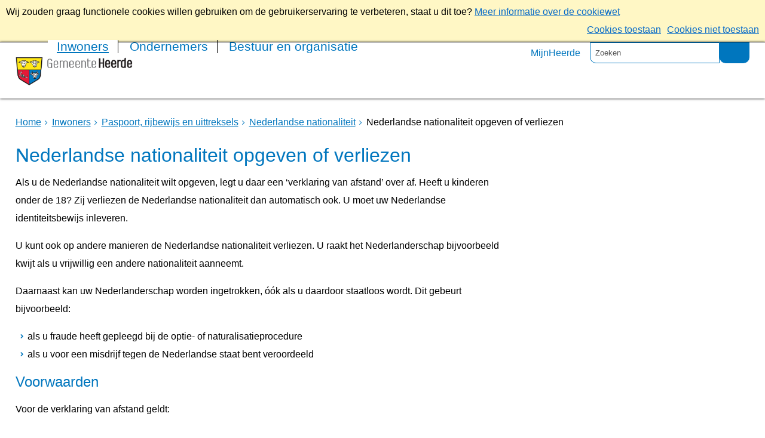

--- FILE ---
content_type: text/html;charset=UTF-8
request_url: https://www.heerde.nl/Inwoners/Paspoort_rijbewijs_en_uittreksels/Nederlandse_nationaliteit/Nederlandse_nationaliteit_opgeven_of_verliezen
body_size: 13066
content:
<!DOCTYPE html>
<html xml:lang="nl" lang="nl">
	<head><meta http-equiv="Content-type" content="text/html; charset=UTF-8" />

	<title>Nederlandse nationaliteit opgeven of verliezen - gemeente Heerde</title>
	<meta name="description" content="Als u de Nederlandse nationaliteit wilt opgeven, legt u daar een &lsquo;verklaring van afstand&rsquo; over af. "/>
		<meta name="keywords" content=";afstand,doen,nederlandse,nationaliteit;naturalisatie;optie,verklaring;verklaring,nationaliteit;"/>
	<meta property="og:type" content="article"/>
		<meta property="og:title" content="Nederlandse nationaliteit opgeven of verliezen"/>
		<meta property="og:description" content="Als u de Nederlandse nationaliteit wilt opgeven, legt u daar een &lsquo;verklaring van afstand&rsquo; over af. "/>
		<meta property="og:url" content="https://www.heerde.nl/Inwoners/Paspoort_rijbewijs_en_uittreksels/Nederlandse_nationaliteit/Nederlandse_nationaliteit_opgeven_of_verliezen"/>
		<meta name="twitter:card" content="summary_large_image" />
		<meta name="twitter:title" content="Nederlandse nationaliteit opgeven of verliezen" />
		<meta name="twitter:description" content="Als u de Nederlandse nationaliteit wilt opgeven, legt u daar een &lsquo;verklaring van afstand&rsquo; over af. " />
		<meta name="twitter:card" content="summary_large_image" />
	<meta name="twitter:title" content="Nederlandse nationaliteit opgeven of verliezen" />
	<meta name="twitter:description" content="Als u de Nederlandse nationaliteit wilt opgeven, legt u daar een &lsquo;verklaring van afstand&rsquo; over af. " />
	<meta name="viewport" content="width=device-width, initial-scale=1.0, user-scalable=1" />

	<link rel="shortcut icon" href="/favicon.ico?objectid=98d06a86-7494-4e28-a1b7-8aed6be996f2" />
	<link rel="stylesheet" media="all" href="/styles/default/fonts/font-awesome-4.7.0/css/font-awesome.min.css"/>

	<link rel="stylesheet" media="all" href="/styles/default/screen.css.jsp?colors=0076BE;FFFFFF;0076BE;FFFFFF;E6223A;FFFFFF;&amp;webfontheader=&amp;webfont=&amp;webfontsize=" />
	<link rel="stylesheet" media="all" href="/styles/default/modules.css.jsp?colors=0076BE;FFFFFF;0076BE;FFFFFF;E6223A;FFFFFF;" />

	<link rel="stylesheet" media="print" href="/styles/default/print.css.jsp" />

	<link rel="stylesheet" href="/styles/default/pdc.css.jsp?colors=0076BE;FFFFFF;0076BE;FFFFFF;E6223A;FFFFFF;" />
	<link href="/ds?action=WebsiteCss&amp;objectid=62946ced-b0c2-4ab5-ab8a-1e5ba022e118" rel="stylesheet" />

	<link rel="stylesheet" media="all" href="/styles/default/responsive.css.jsp?colors=0076BE;FFFFFF;0076BE;FFFFFF;E6223A;FFFFFF;" />
	
	<script src="/wro/prototype.js"></script>
	<script src="/wro/effects.js"></script>
	<script src="/wro/builder.js"></script>
	<script src="/wro/dragdrop.js"></script>
	<script src="/wro/controls.js"></script>
	<script src="/wro/slider.js"></script>
	<script defer src="/js/custom/modernizr-custom.js"></script>
	<script src="/js/custom/jquery-3.7.1.min.js"></script>

	<script src="/wro/accessiblenav.js"></script>
	<script defer src="/wro/toggler.js"></script>
	<script defer src="/js/custom/toptasks.js"></script>
<link rel="stylesheet" href="https://cdn.jsdelivr.net/npm/swiper@11/swiper-bundle.min.css" />

   <style nonce="NzNiODhlYWMtNjI2Zi00ODAzLWI2NzgtMWFiNjk5MzY5YzMy"></style>

	<script nonce="NzNiODhlYWMtNjI2Zi00ODAzLWI2NzgtMWFiNjk5MzY5YzMy">
		var std_websiteobjectid = "98d06a86-7494-4e28-a1b7-8aed6be996f2";
		var ites = "98d06a86-7494-4e28-a1b7-8aed6be996f2";
		var contextpath = "",
			stylesPath = contextpath + "/styles/default",
			mapsKey = "AIzaSyCW01Vc3DsHH2Jo1MBGVzX-mXqb5OggpEw",
        	cookiebartype = "false";
	</script>

	<script nonce="NzNiODhlYWMtNjI2Zi00ODAzLWI2NzgtMWFiNjk5MzY5YzMy">
			
				var cookiePolicyPage = "/Inwoners/Contact/Over_deze_website/Privacy_en_cookies/Cookieverklaring";
			
            var cookiebartype = "default";
		</script>
		<script defer src="/wro/cookie_check.js"></script>
	<script src="/wro/default.js"></script>

	<script defer src="/js/lib/date-nl-NL.js"></script>
	<script defer src="/wro/calendar.js"></script>
	<script src="/js/simpleform.js"></script>
	<script nonce="NzNiODhlYWMtNjI2Zi00ODAzLWI2NzgtMWFiNjk5MzY5YzMy">
            var emocracyinfinitescroll = false,
            emocracysubjects = '/inc/emocracy/subjects.jsp';
        </script>
    <script defer src="/js/emocracy.js"></script>
	

	<script src="https://cdn-eu.readspeaker.com/script/8267/webReader/webReader.js?pids=wr" id="rs_req_Init" nonce="NzNiODhlYWMtNjI2Zi00ODAzLWI2NzgtMWFiNjk5MzY5YzMy"></script>
		<link rel="stylesheet" media="screen" href="/js/webreader/gvstyle/gvstyle.css" />
			<link rel="stylesheet" media="screen" href="/styles/default/readspeaker.css.jsp?colors=0076BE;FFFFFF;0076BE;FFFFFF;E6223A;FFFFFF;" />
		<script nonce="NzNiODhlYWMtNjI2Zi00ODAzLWI2NzgtMWFiNjk5MzY5YzMy" media="all" src="/js/rs_skip.js"></script>
	<link rel="schema.DC" href="https://purl.org/dc/elements/1.1/" />
	<link rel="schema.DCTERMS" href="https://purl.org/dc/terms/" />
	<link rel="schema.OVERHEID" href="https://standaarden.overheid.nl/owms/4.0/xsd/owms.xsd" />
	<meta name="DC.title" content="Nederlandse nationaliteit opgeven of verliezen - gemeente Heerde" />
	<meta name="OVERHEID.organisationType" content="gemeente" />
	<meta name="DC.creator" content="Heerde" />
	<meta name="DC.identifier" content="/content.jsp?objectid=62946ced-b0c2-4ab5-ab8a-1e5ba022e118" />
	<!-- Google Analytics -->
		<script nonce="NzNiODhlYWMtNjI2Zi00ODAzLWI2NzgtMWFiNjk5MzY5YzMy">
			(function(i,s,o,g,r,a,m){i['GoogleAnalyticsObject']=r;i[r]=i[r]||function(){
			(i[r].q=i[r].q||[]).push(arguments)},i[r].l=1*new Date();a=s.createElement(o),
			m=s.getElementsByTagName(o)[0];a.async=1;a.src=g;m.parentNode.insertBefore(a,m)
			})(window,document,'script','//www.google-analytics.com/analytics.js','ga');
			
			<!-- Production code -->
				ga('create', 'UA-7078023-1', 'auto');
			
			
			ga('set', 'forceSSL', true);
            ga(function(tracker) { //Ready callback, check the cookie
                if (!window.allowCookies) {
                    ga('set', 'anonymizeIp', true);
                }
                ga('send', 'pageview');
            });
		</script>
		<!-- End Google Analytics -->
	<link rel="apple-touch-icon" sizes="76x76" href="/mts?f=76" />
<link rel="apple-touch-icon" sizes="120x120" href="/mts?f=120" />
<link rel="apple-touch-icon" sizes="152x152" href="/mts?f=152" />
<link rel="apple-touch-icon" sizes="180x180" href="/mts?f=180" />
<meta name="msapplication-square70x70logo" content="/mts?f=70" />
<meta name="msapplication-square150x150logo" content="/mts?f=150" />
<meta name="msapplication-square310x310logo" content="/mts?f=310" />

<link href="/js/modaal/modaal.css" rel="stylesheet" />
<script type="text/javascript" src="/wro/modaal.js"></script>
<script type="text/javascript" nonce="NzNiODhlYWMtNjI2Zi00ODAzLWI2NzgtMWFiNjk5MzY5YzMy">
	jQuery.noConflict();
	jQuery(document).ready(function($){
		$('img.new-modalLightbox').each(function() {
			$(this).wrap(function() {
		  		return "<a class='modalLightbox' aria-haspopup='dialog' aria-label='" + 'Toon originele formaat: ' + $(this).attr('alt') + "' href='" + $( this ).attr('src') + "' data-modaal-desc='" + $( this ).attr('alt') + "'></a>";
			});
		  });
		$('a.modalLightbox').modaal({
			type: 'image'
		});
	});
</script>

<script defer src="/js/lib/Chart.bundle.min.js"></script>
<script defer src="/wro/chartbuilder.js"></script>


<script nonce="NzNiODhlYWMtNjI2Zi00ODAzLWI2NzgtMWFiNjk5MzY5YzMy">
    let root = document.documentElement;
    let AccessibilityFeature = Class.create({

        initialize: function (type, applied, className, titles) {
            this.type = type;
            this.applied = applied;
            this.className = className;
            this.titles = titles;

            
            this.getData();
        },
        
        getData: function getData() {
            let url = contextpath + "/ds?action=HandleSessionParam&type=read" + this.type;
            let calloptions = {
                method: "get",
                onSuccess: this.setApplied.bind(this),
                onFailure: this.setApplied.bind(this),
                onComplete: this.addButton.bind(this)
            }
            new Ajax.Request(url, calloptions);
        },
        setApplied: function setApplied(result) {
            this.applied = JSON.parse(result.responseJSON.message);
            if(this.applied === true) {
                this.applyFeature();
            }
        },
        
        setData: function setData() {
            let url = contextpath + "/ds?action=HandleSessionParam&type=write" + this.type + "&value=" + this.applied;
            let calloptions = {
                method: "get"
            }
            new Ajax.Request(url, calloptions);
        },
        
        addButton: function addButton() {
            let button = document.createElement("BUTTON");
            let language = document.documentElement.lang;

            if (this.titles[language] === undefined) {
                language = "nl";
            }
            button.setAttribute("role","switch");
            button.classList.add("switch");
            button.classList.add(this.className);
            if (this.applied === true) {
                button.classList.add("enabled");
                button.setAttribute("aria-checked","true");
                button.innerHTML = '<span class="hint">' + this.titles[language].titleEnabled + '</span>';
            } else {
                button.setAttribute("aria-checked","false");
                button.innerHTML = '<span class="hint">' + this.titles[language].title + '</span>';
            }
            button.addEventListener("click", function(event){
                event.preventDefault();
                if (this.applied === true) {
                    button.classList.remove("enabled");
                    button.setAttribute("aria-checked","false");
                    button.innerHTML = '<span class="hint">' + this.titles[language].title + '</span>';
                    this.applied = false;
                    this.disableFeature();
                    this.setData();
                } else {
                    button.classList.add("enabled");
                    button.setAttribute("aria-checked","true");
                    button.innerHTML = '<span class="hint">' + this.titles[language].titleEnabled + '</span>';
                    this.applied = true;
                    this.applyFeature();
                    this.setData();
                }
            }.bind(this));
            document.getElementById("container_" + this.className).appendChild(button);
        },
        
        applyFeature: function applyAccessibilityButtons() {
            root.classList.add(this.className);
            document.body.classList.add(this.className);
        },
        
        disableFeature: function Accessibility() {
            root.classList.remove(this.className);
            document.body.classList.remove(this.className);
        }
    });

    
    let DyslexiaFeature = Class.create();
    DyslexiaFeature.prototype = Object.extend(new AccessibilityFeature(), {
        applyFeature: function() {
            root.classList.add(this.className);
            document.body.classList.add(this.className);
            calculateMenuHeight();
        },
        disableFeature: function Accessibility() {
            root.classList.remove(this.className);
            document.body.classList.remove(this.className);
            calculateMenuHeight();
        }
    });

    
    let FontSizeFeature = Class.create();
    FontSizeFeature.prototype = Object.extend(new AccessibilityFeature(), {
        applyFeature: function() {
            root.classList.add(this.className);
            document.body.classList.add(this.className);
            calculateMenuHeight();
        },
        disableFeature: function Accessibility() {
            root.classList.remove(this.className);
            document.body.classList.remove(this.className);
            calculateMenuHeight();
        }
    });

    
    let TranslateFeature = Class.create();
    TranslateFeature.prototype = Object.extend(new AccessibilityFeature(), {
        applyFeature: function() {
            $j('#translate-wrap').addClass('opened');
            $j('.showtranslate').attr('aria-expanded',"true");
            $j('#translate-wrap').attr('aria-expanded',"true");
            $j('#translate-wrap').removeAttr("hidden");
            root.classList.add(this.className);
            document.body.classList.add(this.className);
            calculateMenuHeight();
        },
        disableFeature: function Accessibility() {
            $j('#translate-wrap').removeClass('opened')
            $j('#translate-wrap').attr('aria-expanded',"false");
            $j('#translate-wrap').attr("hidden",true);
            $j('.showtranslate').attr('aria-expanded',"false");
            root.classList.remove(this.className);
            document.body.classList.remove(this.className);
            calculateMenuHeight();
        },
    });

    document.addEventListener('click', function handleClickOutsideBox(event) {
        if(document.getElementById("container_translate") !== undefined && document.getElementById("container_translate") !== null){
            let button = document.getElementById("container_translate").querySelector("button");
            let translateBox = document.querySelector('#translatebox');
            if (!translateBox.contains(event.target) && event.target !== button && !isDescendant(event.target, "hint")) {
                if(button != null && button.classList.contains("enabled")) {
                    button.click();
                }
            }
        }
    });

    let calculateMenuHeight = function() {
        
        if (document.getElementById("dl-menu") !== null
            && document.getElementById("dl-menu").firstElementChild !== null
            && document.getElementById("dl-menu").lastElementChild !== null) {
            let offsetFirstMenuItem = 0;
            let offsetLastMenuItem = 0;
            if (document.getElementById("dl-menu").firstElementChild &&
                document.getElementById("dl-menu").firstElementChild instanceof HTMLLIElement) {
                //enkel menu
                offsetFirstMenuItem = document.getElementById("dl-menu").firstElementChild.offsetTop;
                offsetLastMenuItem = document.getElementById("dl-menu").lastElementChild.offsetTop;
            } else if (document.getElementById("dl-menu").firstElementChild.firstElementChild !== null &&
                document.getElementById("dl-menu").firstElementChild.lastElementChild != null &&
                document.getElementById("dl-menu").firstElementChild.lastElementChild instanceof HTMLLIElement) {
                //dubbel menu
                offsetFirstMenuItem = document.getElementById("dl-menu").firstElementChild.firstElementChild.offsetTop;
                offsetLastMenuItem = document.getElementById("dl-menu").firstElementChild.lastElementChild.offsetTop;
            }
            if (offsetLastMenuItem > offsetFirstMenuItem) {
                document.body.classList.add('main_menu_to_high');
            } else {
                document.body.classList.remove('main_menu_to_high');
            }
        }

        
        if (document.getElementById("dl-menu").querySelector('li.active ul') !== null
            && !document.getElementById("dl-menu").classList.contains("singlemenu")
            && document.getElementById("dl-menu").querySelectorAll('li.active ul li')[0] !== undefined) {
            let secondaryMenuHeight = document.getElementById("dl-menu").querySelector('li.active ul').offsetHeight;
            let secondaryMenuItemHeight = document.getElementById("dl-menu").querySelectorAll('li.active ul li')[0].offsetHeight;
            if (secondaryMenuHeight > (secondaryMenuItemHeight + 2)) {
                document.body.classList.add('secondary_menu_to_high');
            } else {
                document.body.classList.remove('secondary_menu_to_high');
            }
        }
    }

    document.observe('dom:loaded', function domloaded() {
        
    });

</script></head>
	<body class="menutype_horizontal no-js detail_aside
	     tinyblock_enabled  fixed_header 
        &#32;
        &#32;type_product
        ">
		<!-- Website background image -->
		<div id="wrapper">
			<div role="banner" class="header" id="header">

	<div class="keyboardlinks">
             <a class="skiplink to_content" href="#skipheader">Direct naar de inhoud van de pagina</a>
                <a class="skiplink to_mainmenu" href="#menu_wide">Direct naar het hoofdmenu</a>
                <a class="skiplink to_search" href="#quicksearch-keywords">Direct naar het zoekveld</a>
                </div>
        <div class="contentrow">
		<a id="logo" href="/Inwoners" rel="home">
			<img id="logoimg" src="/dsresource?objectid=8f8a2b5b-ba07-47bf-8441-119e4abdb0aa" alt="Logo gemeente Heerde, ga naar de homepage" />
			</a>
		<div id="tinyblock"><div class="toplinks">
                        <ul class="quicklinks">
	<li class="odd first-child last-child only-child ">
		<a class="item-link
 type-folder" href="/Inwoners/Contact/MijnHeerde">
			MijnHeerde</a>
	</li>
	</ul>
</div>
					<form role="search" action="/Zoekresultaten" id="quicksearch" method="get" class="disableautocomplete" tabindex="-1">
	<p>
		<input type="hidden" name="searchbase" value="0" />
		<input type="hidden" name="searchrange" value="10" />
		<input type="hidden" name="searchpage" value="1" />
		<input type="hidden" name="nodelocation" value="98d06a86-7494-4e28-a1b7-8aed6be996f2" />
		<label for="quicksearch-keywords" class="offscreen">
			Zoeken</label>
		<input type="search" size="25" class="search text placeholder livesearch"
				
					placeholder="Zoeken"
				
				id="quicksearch-keywords" name="freetext" value="" />
		<button type="submit" class="submit" value="Zoek" aria-label="Zoek" >
			<span class="offscreen">Zoek</span>
		</button>
	</p>
	<div id="quicksearch-keywords_suggestions" class="livesearch" tabindex="-1"></div>
</form>
<div id="accessibility-tools" role="toolbar" aria-label="Toegankelijkheid opties" aria-controls="wrapper">
						<div class="webreader">
		<div id="readspeaker_button1" class="rs_skip rsbtn rs_preserve">
			<a rel="nofollow" class="rsbtn_play" title="Laat de tekst voorlezen met ReadSpeaker" href="https://app-eu.readspeaker.com/cgi-bin/rsent?customerid=8267&amp;lang=nl_nl&amp;voice=Ilse&amp;readid=row1,row2,row3,row4,footer_columns&amp;url=https://www.heerde.nl/Inwoners/Paspoort_rijbewijs_en_uittreksels/Nederlandse_nationaliteit/Nederlandse_nationaliteit_opgeven_of_verliezen">
				<span class="rsbtn_left rsimg rspart"><span class="rsbtn_text"><span>Lees voor</span></span></span>
				<span class="rsbtn_right rsimg rsplay rspart"></span>
			</a>
		</div>
	</div>
</div>
				<div class="flex-br"></div>
                <div class="container-sessions" >
                    </div>
			</div>
		</div>
</div><div class="content-wrapper horizontal" id="readspeaker">

				<div class="home_left">
		<div class="nav" id="menu">
			<div id="menu_wide" role="navigation" aria-labelledby="menu-icon">
				<button id="menu-icon" aria-expanded="false" aria-label="Menu" type="button">MENU</button>
				<ul id="dl-menu" class="dl-wrapper menu-horizontal singlemenu dropdowntrigger  dropdown">
					<li class="odd first-child  homepage active">
						<a  id="menu_number_1" aria-expanded="false" aria-controls="submenu_1"  class="toplevellink menu_number_1 item-link
 type-landingpage" href="/Inwoners">
									Inwoners</a>
							<a href="#menu_number_2" class="skip-link display-in-place-on-focus">Sla het 'Inwoners'-menu over.</a>
									<ul class="menu dropdownmenu" id="submenu_1">
										<li class="odd first-child  active">
												<a class="item-link
 type-folder"  href="/Inwoners/Paspoort_rijbewijs_en_uittreksels">
													Paspoort, rijbewijs en uittreksels</a>
											</li>
										<li class="even ">
												<a class="item-link
 type-folder"  href="/Inwoners/Geboorte_trouwen_en_overlijden">
													Geboorte, trouwen en overlijden</a>
											</li>
										<li class="odd ">
												<a class="item-link
 type-folder"  href="/Inwoners/Afval_en_milieu">
													Afval en milieu</a>
											</li>
										<li class="even ">
												<a class="item-link
 type-folder"  href="/Inwoners/Belastingen_en_WOZ">
													Belastingen en WOZ</a>
											</li>
										<li class="odd ">
												<a class="item-link
 type-folder"  href="/Inwoners/Wonen_en_ver_bouwen">
													Wonen en (ver)bouwen</a>
											</li>
										<li class="even ">
												<a class="item-link  type-url external
           " rel="external
        
         "   aria-label="Zorg en ondersteuning
            (opent externe website)
        "  href="https://www.stipheerde.nl/Zorg_en_ondersteuning">
													Zorg en ondersteuning</a>
											</li>
										<li class="odd ">
												<a class="item-link  type-url external
           " rel="external
        
         "   aria-label="Opvoeden en opgroeien
            (opent externe website)
        "  href="https://www.stipheerde.nl/Opvoeden_en_opgroeien">
													Opvoeden en opgroeien</a>
											</li>
										<li class="even ">
												<a class="item-link  type-url external
           " rel="external
        
         "   aria-label="Werk en inkomen
            (opent externe website)
        "  href="https://www.stipheerde.nl/Werk_en_inkomen">
													Werk en inkomen</a>
											</li>
										<li class="odd ">
												<a class="item-link
 type-folder"  href="/Inwoners/Sport_cultuur_en_recreatie">
													Sport, cultuur en recreatie</a>
											</li>
										<li class="even ">
												<a class="item-link
 type-folder"  href="/Inwoners/Parkeren_verkeer_en_vervoer">
													Parkeren, verkeer en vervoer</a>
											</li>
										<li class="odd ">
												<a class="item-link
 type-folder"  href="/Inwoners/Meldingen_vergunningen_ontheffingen">
													Meldingen, vergunningen, ontheffingen</a>
											</li>
										<li class="even ">
												<a class="item-link
 type-folder"  href="/Inwoners/Bezwaar_beroep_en_klachten">
													Bezwaar, beroep en klachten</a>
											</li>
										<li class="odd ">
												<a class="item-link
 type-folder"  href="/Inwoners/Aansprakelijkheid">
													Aansprakelijkheid</a>
											</li>
										<li class="even ">
												<a class="item-link
 type-folder"  href="/Inwoners/Natuur">
													Natuur</a>
											</li>
										<li class="odd last-child ">
												<a class="item-link
 type-folder"  href="/Inwoners/Contact">
													Contact</a>
											</li>
										</ul>
								</li>
					<li class="even ">
						<a  id="menu_number_2" aria-expanded="false" aria-controls="submenu_2"  class="toplevellink menu_number_2 item-link
 type-landingpage" href="/Ondernemers">
									Ondernemers</a>
							<a href="#menu_number_3" class="skip-link display-in-place-on-focus">Sla het 'Ondernemers'-menu over.</a>
									<ul class="menu dropdownmenu" id="submenu_2">
										<li class="odd first-child ">
												<a class="item-link type-document-webpage meta-webpagina" data-text="Webpagina"  href="/Ondernemers/Bedrijfsbezoek">
													Bedrijfsbezoek</a>
											</li>
										<li class="even ">
												<a class="item-link
 type-folder"  href="/Ondernemers/Contact">
													Contact</a>
											</li>
										<li class="odd ">
												<a class="item-link type-document-webpage meta-webpagina" data-text="Webpagina"  href="/Ondernemers/Nieuwsbrief">
													Nieuwsbrief ondernemers</a>
											</li>
										<li class="even ">
												<a class="item-link
 type-folder"  href="/Ondernemers/Advies_en_ondersteuning">
													Advies en ondersteuning</a>
											</li>
										<li class="odd ">
												<a class="item-link
 type-folder"  href="/Ondernemers/Beleid_en_regelgeving">
													Beleid en regelgeving</a>
											</li>
										<li class="even ">
												<a class="item-link
 type-folder"  href="/Ondernemers/Netwerken_en_samenwerken">
													Netwerken en samenwerken</a>
											</li>
										<li class="odd ">
												<a class="item-link
 type-folder"  href="/Ondernemers/Markten">
													Markten</a>
											</li>
										<li class="even last-child ">
												<a class="item-link type-document-webpage meta-webpagina" data-text="Webpagina"  href="/Ondernemers/Centrum">
													Centrum</a>
											</li>
										</ul>
								</li>
					<li class="odd last-child ">
						<a  id="menu_number_3" aria-expanded="false" aria-controls="submenu_3"  class="toplevellink menu_number_3 item-link
 type-landingpage" href="/Bestuur_en_organisatie">
									Bestuur en organisatie</a>
							<a href="#skipheader" class="skip-link display-in-place-on-focus">Sla het 'Bestuur en organisatie'-menu over.</a>
									<ul class="menu dropdownmenu" id="submenu_3">
										<li class="odd first-child ">
												<a class="item-link
 type-folder"  href="/Bestuur_en_organisatie/Beleid_en_regelgeving">
													Beleid en regelgeving</a>
											</li>
										<li class="even ">
												<a class="item-link
 type-folder"  href="/Bestuur_en_organisatie/Burgemeester_en_wethouders">
													Burgemeester en wethouders</a>
											</li>
										<li class="odd ">
												<a class="item-link
 type-folder"  href="/Bestuur_en_organisatie/Gemeenteraad_en_commissies">
													Gemeenteraad en commissie</a>
											</li>
										<li class="even ">
												<a class="item-link type-document-webpage meta-webpagina" data-text="Webpagina"  href="/Bestuur_en_organisatie/Rekenkamer">
													Rekenkamer</a>
											</li>
										<li class="odd ">
												<a class="item-link
 type-folder"  href="/Bestuur_en_organisatie/Actueel">
													Actueel</a>
											</li>
										<li class="even ">
												<a class="item-link
 type-folder"  href="/Bestuur_en_organisatie/Onderscheidingen">
													Onderscheidingen</a>
											</li>
										<li class="odd ">
												<a class="item-link
 type-folder"  href="/Bestuur_en_organisatie/Organisatie">
													Organisatie</a>
											</li>
										<li class="even ">
												<a class="item-link type-document-webpage meta-webpagina" data-text="Webpagina"  href="/Bestuur_en_organisatie/Financi_le_stukken">
													Financi&euml;le stukken</a>
											</li>
										<li class="odd ">
												<a class="item-link
 type-folder"  href="/Inwoners/Bezwaar_beroep_en_klachten">
													Bezwaar, beroep en klachten</a>
											</li>
										<li class="even ">
												<a class="item-link
 type-folder"  href="/Bestuur_en_organisatie/Over_Heerde">
													Over Heerde</a>
											</li>
										<li class="odd ">
												<a class="item-link
 type-product"  href="/Bestuur_en_organisatie/Wet_open_overheid_Woo">
													Wet open overheid (Woo)</a>
											</li>
										<li class="even last-child ">
												<a class="item-link
 type-folder"  href="/Bestuur_en_organisatie/Verkiezingen">
													Verkiezingen</a>
											</li>
										</ul>
								</li>
					</ul>
			</div>
		</div>
	</div>

    <div id="skipheader"></div>
<!--ROW 1-->
				<div id="row1" class="row1_breadcrumb">
					<div class="contentrow">
						<nav aria-label="Kruimelpad" class="nav breadcrumbs ">
							<ol>
	<li>
	<a class="first-child"  href="/Inwoners" rel="home">Home</a>
		</li>
	<li>
			<a href="/Inwoners">Inwoners</a>
			</li>
		<li>
			<a href="/Inwoners/Paspoort_rijbewijs_en_uittreksels">Paspoort, rijbewijs en uittreksels</a>
			</li>
		<li>
			<a href="/Inwoners/Paspoort_rijbewijs_en_uittreksels/Nederlandse_nationaliteit">Nederlandse nationaliteit</a>
			</li>
		<li class="current-page" aria-current="page">
					Nederlandse nationaliteit opgeven of verliezen</li>
			</ol></nav>

						</div>
				</div>
				<!--END ROW 1-->

				<!--ROW 2-->
				<div id="row2" class="row2_content">
					<div class="contentrow">
						<div class="grid-11 main-content no-aside" role="main">
							<div class="pageheader">

    </div><div class="section product">
		<h1>Nederlandse nationaliteit opgeven of verliezen</h1><div class="clearboth"></div>

		<div id="product-description">
				<p>Als u de Nederlandse nationaliteit wilt opgeven, legt u daar een &lsquo;verklaring van afstand&rsquo; over af. Heeft u kinderen onder de 18? Zij verliezen de Nederlandse nationaliteit dan automatisch ook. U moet uw Nederlandse identiteitsbewijs inleveren.</p>

<p>U kunt ook op andere manieren de Nederlandse nationaliteit verliezen. U raakt het Nederlanderschap bijvoorbeeld kwijt als u vrijwillig een andere nationaliteit aanneemt.</p>

<p>Daarnaast kan uw Nederlanderschap worden ingetrokken, &oacute;&oacute;k als u daardoor staatloos wordt. Dit gebeurt bijvoorbeeld:</p>

<ul>
	<li>als u fraude heeft gepleegd bij de optie- of naturalisatieprocedure</li>
	<li>als u voor een misdrijf tegen de Nederlandse staat bent veroordeeld</li>
</ul>
</div>
		<div id="product-conditions">
				<h2>Voorwaarden</h2><p>Voor de verklaring van afstand geldt:</p>

<ul>
	<li>U bent meerderjarig.</li>
	<li>U heeft nog een andere nationaliteit.</li>
</ul>

<p>De gevolgen voor uw minderjarige kinderen zijn:</p>

<ul>
	<li>Als beide ouders geen Nederlander meer zijn, verliest het kind ook het Nederlanderschap.</li>
	<li>Kinderen tussen de 12 en 16 jaar mogen hun mening geven.</li>
	<li>Wanneer u 16 jaar of ouder bent, moet u&nbsp;zelf een verklaring van afstand afleggen.</li>
</ul>
</div>
		<div id="product-application">
				<h2>Aanvraag</h2><p>U kunt de verklaring van afstand afleggen bij de gemeente. Let op: dit kan alleen op afspraak.</p>

<p><a class="calltoaction external" href="https://heerde.mijnafspraakmaken.nl/">Afspraak online maken</a></p>

<div id="procedure_body_noedit_container">
<div class="noeditableText" id="productmod_properties_procedure_body_noedit">
<p>De gemeente heeft voor de verklaring van afstand uw naam, geboortedatum en uw adres nodig. U moet hiervoor het volgende meenemen:</p>

<ul>
	<li>een geldig identiteitsbewijs</li>
	<li>een bewijs van een andere nationaliteit</li>
</ul>
</div>
</div>
<h2>Bezwaar &amp; beroep</h2><p>U kunt bezwaar maken tegen de beslissing die is genomen. Doe dit binnen 6 weken. Bent u het daarna niet eens met de uitspraak op het bezwaarschrift? Teken dan beroep aan.</p>
<div class="two columns">
					</div>
			</div>
		</div>
<div id="content-footer" >

	<div class="rs_skip icon-list-container content-footer" id="social-sharing">
				<h2>
					<button type="button" class="toggle_hidden_information blocktitle" aria-expanded="false">
						Deel deze pagina</button>
				</h2>
				<div class="hidden_information">
					<ul class="icon-list">
						<li>
							<a class="new-window external list-icon facebook-icon" rel="external" title="Deel deze pagina op Facebook (opent in een nieuw venster)" aria-label="Deel deze pagina op Facebook (opent in een nieuw venster)" href="//www.facebook.com/sharer.php?u=www.heerde.nl/Inwoners/Paspoort_rijbewijs_en_uittreksels/Nederlandse_nationaliteit/Nederlandse_nationaliteit_opgeven_of_verliezen&amp;t=Nederlandse+nationaliteit+opgeven+of+verliezen">Facebook</a>
						</li>
						<li>
							<a class="new-window external list-icon linkedin-icon" rel="external" title="Deel deze pagina op LinkedIn (opent in een nieuw venster)" aria-label="Deel deze pagina op LinkedIn (opent in een nieuw venster)" href="//www.linkedin.com/shareArticle?mini=true&amp;url=https://www.heerde.nl/Inwoners/Paspoort_rijbewijs_en_uittreksels/Nederlandse_nationaliteit/Nederlandse_nationaliteit_opgeven_of_verliezen&amp;title=Nederlandse+nationaliteit+opgeven+of+verliezen&amp;source=gemeente+Heerde&amp;summary=Als+u+de+Nederlandse+nationaliteit+wilt+opgeven%2C+legt+u+daar+een+%E2%80%98verklaring+van+afstand%E2%80%99+over+af.+">LinkedIn</a>
						</li>
						<li>
							<a class="new-window external list-icon twitter-icon" rel="external" title="Deel deze pagina op X (Twitter) (opent in een nieuw venster)" aria-label="Deel deze pagina op X (Twitter) (opent in een nieuw venster)" href="//www.twitter.com/share?text=Nederlandse+nationaliteit+opgeven+of+verliezen&amp;url=https://www.heerde.nl/Inwoners/Paspoort_rijbewijs_en_uittreksels/Nederlandse_nationaliteit/Nederlandse_nationaliteit_opgeven_of_verliezen">X (Twitter)</a>
						</li>
						<li>
                            <a class="new-window external list-icon pinterest-icon" rel="external" title="Deel deze pagina op Pinterest (opent in een nieuw venster)" aria-label="Deel deze pagina op Pinterest (opent in een nieuw venster)" href="//pinterest.com/pin/create/button/?url=https://www.heerde.nl/Inwoners/Paspoort_rijbewijs_en_uittreksels/Nederlandse_nationaliteit/Nederlandse_nationaliteit_opgeven_of_verliezen&amp;description=Nederlandse+nationaliteit+opgeven+of+verliezen&amp;media=https://www.heerde.nl/dsresource?objectid=d9ebc6ea-593f-4d51-ba96-2c6e9b25c562">Pinterest</a>
						</li>
						<li>
							<a class="new-window external list-icon whatsapp-icon" rel="external" title="Deel deze pagina op WhatsApp (opent in een nieuw venster)" aria-label="Deel deze pagina op WhatsApp (opent in een nieuw venster)" href="https://api.whatsapp.com/send?text=https://www.heerde.nl/Inwoners/Paspoort_rijbewijs_en_uittreksels/Nederlandse_nationaliteit/Nederlandse_nationaliteit_opgeven_of_verliezen&amp;title=Nederlandse+nationaliteit+opgeven+of+verliezen">WhatsApp</a>
						</li>
						<li id="showcopy" class="not_mobile">
							<a class="new-window external copylink list-icon share-icon"rel="external" href="mailto:?body=Beste,%0D%0A %0D%0AIk zag deze pagina op de site van gemeente Heerde en wilde deze met je delen.%0D%0A %0D%0Ahttps://www.heerde.nl/Inwoners/Paspoort_rijbewijs_en_uittreksels/Nederlandse_nationaliteit/Nederlandse_nationaliteit_opgeven_of_verliezen&subject=Nederlandse nationaliteit opgeven of verliezen - gemeente Heerde">Deel link</a>
						</li>
						<li id="showshare" class="not_mobile">
							<button class="copylink list-icon share-icon" id="shareButton" title="Deel link" aria-label="Deel link">Deel link</button>
						</li>
					</ul>
				</div>
			</div>
		<div id="actions">
		</div>
	</div></div>

						</div>

					</div>
				 <!--END ROW 2-->
				</div>

			<div class="footer_website" role="contentinfo">
				<div class="contentrow">
					<div class="columns fullfooter three" id="footer_columns">
	<div class="column" id="contact">
		</div>
	<div class="column">
			<div class="section document">
	<h2>Neem contact op</h2>

<p>Heeft u een vraag en kunt u het antwoord niet vinden op onze website? Neem dan contact met ons op.</p>

<ul>
	<li>Telefoonnummer: <a href="tel:0578699494" title="Bel naar 0578-699494">0578 - 69 94 94</a></li>
	<li>E-mail: <a href="mailto:&#x0067&#x0065&#x006d&#x0065&#x0065&#x006e&#x0074&#x0065&#x0040&#x0068&#x0065&#x0065&#x0072&#x0064&#x0065&#x002e&#x006e&#x006c">&#x0067&#x0065&#x006d&#x0065&#x0065&#x006e&#x0074&#x0065&#x0040&#x0068&#x0065&#x0065&#x0072&#x0064&#x0065&#x002e&#x006e&#x006c</a>. Of gebruik het <a href="/Inwoners/Contact/Direct_regelen/Formulieren_digitaal/Contactformulier">contactformulier</a>.</li>
	<li>Postadres: Postbus 175, 8180 AD Heerde</li>
</ul>
<!-- LinkedIn Insight-tag -->

<p><img class="tracking-pixel" height="1" src="https://www.facebook.com/tr?id=9274581749227152&amp;ev=PageView&amp;noscript=1" width="1" /> <img alt="" class="tracking-pixel" height="1" src="https://px.ads.linkedin.com/collect/?pid=6645714&amp;fmt=gif" width="1" /></p>
</div>
</div>
	<div class="column">
			<div class="section document">
	<h2>Bezoek ons</h2>

<ul>
	<li>Gemeentekantoor: Eperweg 5, 8181 ET Heerde</li>
	<li>Raadhuis:&nbsp;Dorpsstraat 1,&nbsp;8181 HL Heerde</li>
</ul>

<p>Voor Burgerzaken moet u een afspraak maken.&nbsp;</p>

<p><a class="calltoaction" href="/Inwoners/Contact/Afspraak_maken">Afspraak maken</a></p>
</div>
</div>
	<div class="column">
			<div class="section document">
	<h2>Openingstijden gemeentekantoor</h2>

<ul>
	<li>Maandag tot en met vrijdag: van 08.30 tot 12.30 uur</li>
	<li>Burgerzaken heeft ruimere openingstijden op woensdag, van 08.00 tot 20.00 uur</li>
</ul>

<h2>Telefonische bereikbaarheid</h2>

<ul>
	<li>Maandag tot en met donderdag: van 08.30 tot 17.00 uur</li>
	<li>Vrijdag: van 08.30 tot 12.30 uur</li>
</ul>
</div>
</div>
	</div>
<div id="footer" class="fullfooter">
				<h2 class="offscreen">Handige links</h2>
				<ul class="quicklinks">
	<li class="odd first-child ">
		<a class="item-link
 type-pagelink" href="/Sitemap">
			Sitemap</a>
	</li>
	<li class="even ">
		<a class="item-link type-document-webpage meta-webpagina" data-text="Webpagina" href="/Inwoners/Contact/Over_deze_website/Privacy_en_cookies/Privacyverklaring">
			Privacyverklaring</a>
	</li>
	<li class="odd ">
		<a class="item-link type-document-webpage meta-webpagina" data-text="Webpagina" href="/Inwoners/Contact/Over_deze_website/Toegankelijkheid">
			Toegankelijkheid</a>
	</li>
	<li class="even ">
		<a class="item-link type-document-webpage meta-webpagina" data-text="Webpagina" href="/Inwoners/Contact/Over_deze_website/Privacy_en_cookies/Cookieverklaring">
			Cookieverklaring</a>
	</li>
	<li class="odd ">
		<a class="item-link type-document-webpage meta-webpagina" data-text="Webpagina" href="/Inwoners/Contact/Over_deze_website/Coordinated_Vulnerability_Disclosure">
			CVD</a>
	</li>
	<li class="even ">
		<a class="item-link  type-url external
           " rel="external
        
         "   aria-label="Volg ons op Instagram
            (opent externe website)
        " href="https://www.instagram.com/gem_heerde/">
			<span class="offscreen">Volg ons op Instagram</span><img loading="lazy" src="/dsresource?objectid=0f3389ba-d598-4aae-96f3-77f45e6ff5d2&amp;type=webimage" alt="" />
</a>
	</li>
	<li class="odd ">
		<a class="item-link  type-url
         "   aria-label="Volg ons op Facebook
            ()
        " href="http://www.facebook.com/GemeenteHeerde">
			<span class="offscreen">Volg ons op Facebook</span><img loading="lazy" src="/dsresource?objectid=f0fddce1-cfaf-4bbe-8beb-bed6913fc932&amp;type=webimage" alt="" />
</a>
	</li>
	<li class="even last-child ">
		<a class="item-link  type-url external
           " rel="external
        
         "   aria-label="Volg ons op LindkedIn
            (opent externe website)
        " href="https://nl.linkedin.com/company/gemeente-heerde">
			<span class="offscreen">Volg ons op LindkedIn</span><img loading="lazy" src="/dsresource?objectid=cf202c35-9781-4d3f-9234-943b029571c7&amp;type=webimage" alt="" />
</a>
	</li>
	</ul>
</div>
		</div>
			</div>
		</div>

		<script defer src="/js/gaeventtracker.js"></script>
	<script nonce="NzNiODhlYWMtNjI2Zi00ODAzLWI2NzgtMWFiNjk5MzY5YzMy">
		
		document.addEventListener('DOMContentLoaded', function() {
			let observer = new MutationObserver(mutations => {
				mutations.forEach(mutation => {
					adjustPlacement();
				});
			});

			let config = { childList: true, subtree: true };
			let targetNode = document.documentElement;

			observer.observe(targetNode, config);
			function adjustPlacement() {
				let headerHeight = document.querySelector('#header');
				let whiteSpaceHeader = headerHeight.offsetHeight;
				let menuHeight = document.querySelector('#menu_wide');
				let whiteSpace = menuHeight.offsetHeight;
				root.style.setProperty('--headerheight', whiteSpaceHeader  + "px");
				root.style.setProperty('--menuheight', whiteSpace  + "px");
				root.style.setProperty('--targetheight', whiteSpaceHeader + whiteSpace  + "px");
			}
		});
	</script>
<script nonce="NzNiODhlYWMtNjI2Zi00ODAzLWI2NzgtMWFiNjk5MzY5YzMy">
	
	var $j = jQuery.noConflict();
	$j('.countdown').each(function() {
		var $this = $(this);
		var countDownDate = new Date($(this).getAttribute('data-year')+'/'+$(this).getAttribute('data-month')+'/'+$(this).getAttribute('data-day')+' '+$(this).getAttribute('data-hour')+':'+$(this).getAttribute('data-min')+':00').getTime();
		var x = setInterval(function() {
			var now = new Date().getTime();
			var distance = countDownDate - now;

			// Time calculations for days, hours, minutes and seconds
			var days = Math.floor(distance / (1000 * 60 * 60 * 24));
			var hours = Math.floor((distance % (1000 * 60 * 60 * 24)) / (1000 * 60 * 60));
			var minutes = Math.floor((distance % (1000 * 60 * 60)) / (1000 * 60));
			var seconds = Math.floor((distance % (1000 * 60)) / 1000);
			if (days === 1) {
				day_label = + days + " dag, ";
			}else if (days === 0) {
				day_label = "";
			}else {
				day_label = + days + " dagen, ";
			}
			if (hours === 0) {
				hour_label = "";
			}else {
				hour_label = + hours + " uur, ";
			}
			document.getElementById($this.getAttribute('data-id')).innerHTML = "<span class='pretext'>" + $this.getAttribute('data-pretext') + "</span> " + day_label + hour_label + minutes + " min en " + seconds + " sec <span class='pretext posttext'>"+$this.getAttribute('data-posttext') +"</span>";

			if(distance < 0){
				document.getElementById($this.getAttribute('data-id')).innerHTML = "<span class='expiredtext'>" + $this.getAttribute('data-expired') + '</span>';
			}
		}, 1000);
	});
</script>

<script nonce="NzNiODhlYWMtNjI2Zi00ODAzLWI2NzgtMWFiNjk5MzY5YzMy">
  const showShareList = document.getElementById('showshare');
  const showCopyList = document.getElementById('showcopy');
  const shareButton = document.getElementById('shareButton');
  const isMobile = ('ontouchstart' in document.documentElement && navigator.userAgent.match(/Mobi/));
  const isMobileScreen = window.matchMedia("only screen and (max-width: 768px)").matches;

    if (isMobileScreen) {
      if (isMobile) {
        showShareList.removeClassName('not_mobile');
        shareButton.addEventListener('click', async () => {
          if (navigator.share) {
            try {
              await navigator.share({
                title: document.title,
                url: document.querySelector('link[rel=canonical]') ? document.querySelector('link[rel=canonical]').href : document.location.href,
              });
            } catch (err) {}
          }
        });
      }
    } else {
	  if(showCopyList !== null){
		showCopyList.removeClassName('not_mobile');
	  }
      var currentUrl = window.location.href;
	  if(document.getElementById("urlInput") != null){
		  document.getElementById("urlInput").value = currentUrl;
		  document.getElementById("copylink").addEventListener("click", function() {
			  var inputText = document.getElementById("urlInput").value;
			  navigator.clipboard.writeText(inputText);
		  });
	  }
    }
</script>

<script nonce="NzNiODhlYWMtNjI2Zi00ODAzLWI2NzgtMWFiNjk5MzY5YzMy">
		!function(t){document.readyState&&"complete"!==document.readyState?window.addEventListener?window.addEventListener("load",t,!1):window.attachEvent&&window.attachEvent("onload",t):t()}(function(){var t,e,n,i,s={heatmap:"//heatmaps.monsido.com/v1/heatmaps.js",pageAssist:"//cdn.monsido.com/page-assist/mon-page-assist.js",pageAssistV2:"//cdn.monsido.com/page-assist/v2/mon-page-assist-loader.js",pageCorrect:"//pagecorrect.monsido.com/v1/page-correct.js",sopScript:"//app-script.monsido.com/v2/monsido_sop_script.js",statistics:"//tracking.monsido.com/"},a={createScriptsFromConfig:function(t,e){var n=new Array;return t.heatmap&&t.heatmap.enabled&&n.push(this.createScriptTag(e.heatmap)),t.pageAssist&&t.pageAssist.enabled&&n.push(this.createScriptTag(e.pageAssist)),t.pageAssistV2&&t.pageAssistV2.enabled&&n.push(this.createScriptTag(e.pageAssistV2)),t.pageCorrect&&t.pageCorrect.enabled&&n.push(this.createScriptTag(e.pageCorrect)),n},createScriptTag:function(t){var e=document.createElement("script");return e.type="text/javascript",e.src=t,e}},o={create:function(t){var e=this.createUrl(t);return this.createHiddenImage(e)},createHiddenImage:function(t){var e=document.createElement("img");return e.style.height="1px",e.style.width="1px",e.src=t,e.setAttribute("hidden",""),e.style.display="none !important",e},createUrl:function(t){var e=t.trackingEndpoint+"?a="+encodeURIComponent(t.token)+"&b="+encodeURIComponent(t.currentUrl)+"&c="+encodeURIComponent(t.userName);return"number"==typeof t.screenHeight&&"number"==typeof t.screenWidth&&(e=e+"&d="+encodeURIComponent(t.screenWidth+"x"+t.screenHeight)),t.referrer&&(e=e+"&e="+encodeURIComponent(t.referrer)),e=e+"&f="+encodeURIComponent(t.random),t.performanceTiming&&(e=e+"&g="+encodeURIComponent(t.performanceTiming)),e+="&h=2",t.isFile&&(e+="&i=1"),e}};try{if(window._monsido_script_loader_has_run)return;window._monsido_script_loader_has_run=!0;var r=document.getElementsByTagName("script")[0];if(!r)return;var c=window._monsido;if(!c)return;if(c.statistics&&c.statistics.enabled&&(window.monsido_tracking={trackUrl:function(t){var e=window._monsido;if(!e)return;var n,i=t,r=d();e.statistics&&e.statistics.enabled?(h("monsido",r,30),m(n=g(s.statistics,e.token,i,r))):n={trackingEndpoint:s.statistics,token:e.token,currentUrl:i,userName:r,random:w()},k(o.createUrl(n))},trackDocument:function(t){var e=window._monsido;if(!e)return;var n=g(s.statistics,e.token,t,d());n.isFile=!0,m(n),k(o.createUrl(n))}}),c.statistics&&!0===c.statistics.enabled&&c.statistics.documentTracking&&!0===c.statistics.documentTracking.enabled&&!c.statistics.documentTracking.documentExt&&(c.statistics.documentTracking.documentExt=["pdf","doc","ppt","docx","pptx"]),c.statistics&&!0===c.statistics.enabled&&c.statistics.documentTracking&&!0===c.statistics.documentTracking.enabled&&!c.statistics.documentTracking.documentCls&&(c.statistics.documentTracking.documentCls="monsido_download"),c.statistics&&!0===c.statistics.enabled&&c.statistics.documentTracking&&!0===c.statistics.documentTracking.enabled&&!c.statistics.documentTracking.documentIgnoreCls&&(c.statistics.documentTracking.documentIgnoreCls="monsido_download_ignore"),-1!==window.location.hash.indexOf("#_monT="))return l(r,c,s),void f(a.createScriptTag(s.sopScript),r);l(r,c,s),function(t){if(t.statistics&&t.statistics.documentTracking&&t.statistics.documentTracking.enabled)if(document.querySelectorAll){var e=function(t){for(var e=[],n="",i=0;i<t.length;i++)""!==(n=t[i].replace(/^\s+|\s+$/g,""))&&("."!==n.charAt(0)&&(n="."+n),e.push('a[href$="'+n+'"]'));return e.join(",")}(t.statistics.documentTracking.documentExt).replace(/^\s+|\s+$/g,"");""!==e&&(e+=","),""!==t.statistics.documentTracking.documentCls&&(e=e+"."+t.statistics.documentTracking.documentCls),u(document.querySelectorAll(e),s.statistics,t.token,d(),t.statistics.documentTracking.documentIgnoreCls)}else u(document.getElementsByClassName(t.statistics.documentTracking.documentCls),s.statistics,t.token,d(),t.statistics.documentTracking.documentIgnoreCls)}(c),!1!==c.hasOwnProperty("statistics")&&!1===c.statistics.track_on_load||(t=c,n=document.URL,i=d(),t.statistics&&t.statistics.enabled?(h("monsido",i,30),m(e=g(s.statistics,t.token,n,i))):e={trackingEndpoint:s.statistics,token:t.token,currentUrl:n,userName:i,random:w()},o.create(e))}catch(t){}function d(){var t=function(t){for(var e=t+"=",n=document.cookie.split(";"),i=0;i<n.length;i++){for(var r=n[i];" "===r.charAt(0);)r=r.substring(1);if(0===r.indexOf(e))return r.substring(e.length,r.length)}return""}("monsido");return t=t||w()}function m(t){!(window.performance&&window.performance.timing&&window.performance.timing.domContentLoadedEventEnd&&window.navigationStart)||(t.performanceTiming=window.performance.timing.domContentLoadedEventEnd-window.performance.timing.navigationStart)}function u(t,e,n,i,r){if(t&&0<t.length)for(var s=0;s<t.length;s++)v("click",t[s],r,function(){var t=g(e,n,p(this.getAttribute("href")),i);t.isFile=!0,k(o.createUrl(t))})}function g(t,e,n,i){return{trackingEndpoint:t,token:e,currentUrl:n,userName:i,random:w(),screenWidth:window.screen.width,screenHeight:window.screen.height,referrer:document.referrer}}function p(t){var e=document.createElement("a");return e.href=t,e.href}function l(t,e,n){var i=a.createScriptsFromConfig(e,n);if(i)for(var r=0;i.length>r;r++)f(i[r],t)}function f(t,e){if(!e.parentNode)throw new Error("could not insert element: target element has no parent");e.parentNode.insertBefore(t,e)}function h(t,e,n){var i=new Date;i.setTime(i.getTime()+24*n*60*60*1e3);var r="expires="+i.toUTCString();document.cookie=t+"="+e+"; "+r+";path=/"}function w(){for(var t="",e="ABCDE1234567890",n=0;n<3;n++)t+=e.charAt(Math.floor(Math.random()*e.length));return t+(new Date).getTime()}function v(t,e,n,i){e.getAttribute("class")&&-1!==e.getAttribute("class").indexOf(n)||(e.addEventListener?e.addEventListener(t,i,!1):e.attachEvent&&e.attachEvent("on"+t,i))}function k(t,e){if(e=JSON.stringify(e),"navigator"in window&&"sendBeacon"in window.navigator)navigator.sendBeacon(t,e);else{var n=window.event&&window.event.type,i="unload"===n||"beforeunload"===n,r=new XMLHttpRequest;r.open("POST",t,!i),r.withCredentials=!1,r.setRequestHeader("Accept","*/*"),r.setRequestHeader("Content-Type","application/json");try{r.send(e)}catch(t){return!1}}return!0}});

window._monsido = window._monsido || {
token: "ZBjMaKPxmmmH9FxddDgzgg",
statistics: {enabled: true,documentTracking:{ enabled: true, documentCls: "monsido_download", documentIgnoreCls: "monsido_ignore_download", documentExt: ["pdf","doc","doc","xls","xlsx","ppt","pptx"], },
},
heatmap:{ enabled: true, },
pageCorrect:{ enabled: true, },
};

_linkedin_partner_id = "6645714";
window._linkedin_data_partner_ids = window._linkedin_data_partner_ids || [];
window._linkedin_data_partner_ids.push(_linkedin_partner_id);

(function(l) {
if (!l){window.lintrk = function(a,b){window.lintrk.q.push([a,b])};
window.lintrk.q=[]}
var s = document.getElementsByTagName("script")[0];
var b = document.createElement("script");
b.type = "text/javascript";b.async = true;
b.src = "https://snap.licdn.com/li.lms-analytics/insight.min.js";
s.parentNode.insertBefore(b, s);})(window.lintrk);

(function(c,l,a,r,i,t,y){
    c[a]=c[a]||function(){(c[a].q=c[a].q||[]).push(arguments)};
    t=l.createElement(r);t.async=1;t.src="https://www.clarity.ms/tag/"+i;
    y=l.getElementsByTagName(r)[0];y.parentNode.insertBefore(t,y);
})(window, document, "clarity", "script", "pfxiahhhs7");

!function(f,b,e,v,n,t,s)
{if(f.fbq)return;n=f.fbq=function(){n.callMethod?
n.callMethod.apply(n,arguments):n.queue.push(arguments)};
if(!f._fbq)f._fbq=n;n.push=n;n.loaded=!0;n.version='2.0';
n.queue=[];t=b.createElement(e);t.async=!0;
t.src=v;s=b.getElementsByTagName(e)[0];
s.parentNode.insertBefore(t,s)}(window, document,'script',
'https://connect.facebook.net/en_US/fbevents.js');
fbq('init', '9274581749227152');
fbq('track', 'PageView');</script>
</body>
</html>

--- FILE ---
content_type: text/css;charset=UTF-8
request_url: https://www.heerde.nl/styles/default/screen.css.jsp?colors=0076BE;FFFFFF;0076BE;FFFFFF;E6223A;FFFFFF;&webfontheader=&webfont=&webfontsize=
body_size: 12581
content:

/** Generic classes **/
.offscreen, .hidden, .no-js-show, .noheading h2 {
	position: absolute;
	left: -99999em;
	top: -999999em;
}
.no-js .no-js-show { 
	position: static;
	left: auto;
	top: auto;
}
.tab.hidden{ 
	display: none;
}
.error-page * {color:#000000;}
.error-page a {color:#0000FF;}
.error-page a:focus,
.error-page a:hover {color:#BB0000;}

a.skiplink {position:absolute; top:-999999em; left:-999999em;background-color: #ffffff; color: #000000;box-sizing:border-box;}
a.skiplink:focus {
	position:static;
	padding:6px;
	width:100%;
	text-align:center;
    display: block;
    outline-style: dashed;
    outline-offset: -1px;
}
.keyboardlinks {
	width:100%;
	position:absolute;
	top:0;
	left:0;
	z-index:9999;
}
.float-right { float: right; }
.alert { color: #D72626; margin: 0; }
.clearboth {clear:both;}

.datefield .static {position: absolute;min-width:200px;}
.datefield .hidden {display: none;}

div.youtube {position:relative;padding-bottom:56.25%;margin-bottom:1em;height:0;overflow:hidden;}
iframe.youtube {position: absolute;top: 0;left: 0;width: 100%;height: 100%;}

/** Generic element styles **/
body {
	margin: 0;
	background-color: #0076BE;
	padding: 0;
	text-align: center;
}
.website-background {
	background-attachment: fixed;
	background-repeat: no-repeat;
	background-size: cover;
	height: 100%;
	left: 0;
	position: fixed;
	top: 0;
	width: 100%;
}
.loading {
	background-image: url("/styles/default/img/loader.gif");
	background-position: center;
	background-repeat: no-repeat;
	min-height: 50px;
	min-width: 50px;
}
/** Content CSS **/


html {
	font-size:12px;
    hyphens: auto;
}
html.largebodyfont {
	font-size:16px;
}
html.largebodyfont * {
	word-wrap: break-word;
	hyphens: auto;
}

body {
	font-size: 1rem;
	font-family: Arial,Verdana, sans-serif;
	line-height: 1.6;
	color: #4f4f4f;
}
body.dyslexic * {
	letter-spacing:0.12em;
	word-spacing:0.16em;
	line-height:1.6;
	word-wrap: break-word;
	hyphens: auto;
}
body.dyslexic p {
	margin-bottom:2em;
}

button.switch {
padding: 0;
border-width: 0;
background: transparent;
margin: 0 0 0 5px;
color: #0076BE;
	line-height:0;
	cursor:pointer;
	height:17px;
}
button.switch.highcontrast {color:#000000;}

.highcontrast button.switch {color: #000000;}
button.switch::after {font-weight:normal;content:" | "}
button.switch:last-child::after {content:""}

button.switch {
	font-size:12px;
}
button.switch::before {
	font-size:12px;
	padding-right:5px;
	font-family:'fontawesome';
	font-weight:normal;
}

#translatebox {display:inline;position:relative}
.translate-wrap {
    opacity: 0;
    line-height: normal;
    transition: 0.5s;
}
.translate-wrap.opened {
    background-color:#FFFFFF;
    padding:0.5rem;
    width:16rem;
    border:1px solid #555555;
    opacity: 1;
    position:absolute;
    right:0;
    box-shadow: 0 4px 5px -2px rgba(0,0,0,.2), 0 7px 10px 1px rgba(0,0,0,.14), 0 2px 16px 1px rgba(0,0,0,.12);
}

/* Block elements */
p, dl, ul, ol, hr {
	color: #4f4f4f;
        margin: 0 0 1em;
}
.highcontrast p, .highcontrast dl, .highcontrast ul, .highcontrast ol, .highcontrast hr {
	color:#000000;
}
.hr-border {
	border-width: 1px 0 0 0;
	border-color:#555555;
}

.cke_editable p,
#EX_contentarea p {
    font-family: Arial,Verdana, sans-serif;
}
ul ul, ul ol, ol ul, ol ol {
	margin-bottom: 0;
}
ul, ol {
	padding: 0 0 0 2rem;
}
.valign-top { vertical-align: top; }
.align-justify { text-align: justify; }

li { list-style-position: inherit; }

blockquote {
	margin: 0.5em 0 1em 1em;
	border: 1px solid #CCCCCC;
	background-color: #E5E7E6;
	padding: 0.5em;
}

/* Headings */
h1, h2, h3, h4, h5, h6, legend.form_legend {
	margin: 0;
	line-height: 1.1;
	color: #4f4f4f;
}
.highcontrast h1, .highcontrast h2, .highcontrast h3, .highcontrast h4, .highcontrast h5, .highcontrast h6, .highcontrast legend.form_legend {
	color:#000000;
}
h1, .h1 {
	margin: 1em 0 1em;
	font-size: 1.8rem;
	text-decoration: none;
}
h2,
legend.form_legend {
	margin: 0.8em 0;
	font-size: 1.5rem;
}
h3 {
	margin: 0.5em 0;
	font-size: 1.4rem;
}
h4 {
	font-size: 1.2rem;
}
h5, h6 {
	font-size: 1rem;
	font-weight: normal;
}
h6 {
	font-style: italic;
}

hr {
	border: 1px solid #808080;
	border-bottom-color: #DDDDDD;
}
a img, iframe {
	border: 0;
}

/* Inline elements */
abbr {
	border-bottom: 1px dotted;
}
code, kbd, samp {
	font: 13px monospace;
	line-height: 1.3;
}
cite, var, dfn {
	font-style: italic;
}

a {
	color: #0076BE;
        text-decoration: none;
}
.highcontrast a {color: blue;}
a:hover,
a:focus {
	text-decoration: underline;
	color: #003b5f;
}
.highcontrast a:hover,
.highcontrast a:focus {
	color: darkblue;
}

/* focus outline on links, input & buttons */
.inputfield:focus,
.livesearch:focus,
.submit:focus,
a:focus,
button:focus {
	outline-width: 1px;
	outline-style: dashed;
    outline-color:currentcolor;
}
button:focus,
.inputfield:focus,
.livesearch:focus,
.submit:focus {
	outline-offset: 1px;
	outline-color:#000000;
}
li a:focus,
h2 a:focus,
h3 a:focus {outline-offset: -1px;}
:focus img {display:inline-block;}

a#logo {outline-offset:-1px;}

a.new-window::after,
a.external::after,
a.url.new-window span.title::after,
a.url.external span.title::after,
#thematictabs a.new-window .item-title::after,
#thematictabs a.external .item-title::after,
.newsbanner a.new-window span.title::after,
.newsbanner a.external span.title::after,
a.more.new-window::after,
a.more.external::after{
	content:" \f08e";
	font-family:'fontawesome';
	font-weight:normal;
	font-size:0.8334rem;
	padding-left:3px;
	display:inline-block;
}
a.no-icon::after,
a.item-photo.new-window::after,
a.item-photo.external::after,
.newsbanner a.new-window::after,
.newsbanner a.external::after,
a.url.new-window::after,
a.url.external::after {
	content:"";
	padding:0;
	display:inline;
}
span.new-window::after,
span.external::after,
i.new-window::before,
i.external::before {
	content:" \f08e";
	font-family:'fontawesome';
	font-weight:normal;
	font-style:normal;
	font-size:0.8334rem;
	display:block;
	position:absolute;
	top:3px;
	right:3px;
}

.section a{
	text-decoration: underline;
}
.section a:hover,
.section a:focus{
	text-decoration: underline;
}
.section.folder a,
.section.search-results a,
.section.briefing a,
.section.sitemap a {
	text-decoration: none;
}
.section.folder a:hover,
.section.folder a:focus,
.section.search-results a:hover,
.section.search-results a:focus,
.section.briefing a:hover,
.section.briefing a:focus,
.section.sitemap a:hover,
.section.sitemap a:focus {
	text-decoration: underline;
}

.product_description_overview {
    font-size: 12px;
    font-weight: normal;
    margin-top: 1em;
}

/*--- CKEditor start ---*/
.strike {text-decoration: line-through;}
.bold {font-weight:bold;}
.italic {font-style: italic;}
.underline {
	text-decoration: underline;
}

/* Image alignments */
img.float-left, img.alignimageleft {
	float: left;
	margin-right: 1.5em;
}
img.float-right, img.alignimageright {
	float: right;
	margin-left: 1.5em;
}
/* Heeft de afbeelding in de lightbox een class float-left, doe dan dit */
a.modalLightbox:has(img.float-left) {
    float: left;
    margin-right:1.5em;
}
a.modalLightbox img.float-left {
    float: none;
    margin:0;
}
/* Heeft de afbeelding in de lightbox een class float-right, doe dan dit */
a.modalLightbox:has(img.float-right) {
    float: right;
    margin-left:1.5em;
}
a.modalLightbox img.float-right {
    float: none;
    margin:0;
}

/* Block indent */
.indent-1 { margin-left: 1em; }
.indent-2 { margin-left: 2em; }
.indent-3 { margin-left: 3em; }
.indent-1_rtl { margin-right: 1em; }
.indent-2_rtl { margin-right: 2em; }
.indent-3_rtl { margin-right: 3em; }

/* Text alignments */
.align-center { text-align: center; }
.align-right { text-align: right; }
.align-justify { text-align: justify; }

/* Table styles */
table {
	width: 100%;
	border-collapse: collapse;
	font-size: inherit;
}
td, th {
	padding: 3px;
	vertical-align: top;
	text-align: left;
	font-size: 1em;
}
th {
	font-size: 1em;
	text-align: center;
}

/* Raster styles (.raster1, .raster2, .raster3, .grafiek) */
table.raster1, table.raster2, table.raster3,
table.raster1 td, table.raster2 td, table.raster3 td,
table.raster1 th, table.raster2 th, table.raster3 th {
	border: 1px #000000 solid;
}

table.raster1 td, table.raster1 th {
	border-width: 0 1px 1px 0;
}

table.raster2 td, table.raster2 th {
	border-width: 0 1px 0 0;
}

table.raster3 td, table.raster3 th {
	border-width: 0 0 1px 0;
}

table.grafiek {}
.grafiek caption {position:absolute;top:-999999em;left:-999999em;}
.grafiek.cke_show_border thead tr th:first-child,
#table.grafiek thead tr th:first-child {padding-left:35px;}
.grafiek.cke_show_border thead tr:first-child,
#table.grafiek thead tr:first-child{
    background-image: url('../default/img/graph.png');
    background-repeat: no-repeat;
	background-position: 3px  3px;
    background-size: 25px 25px;
}
.grafiek thead tr {background-color:#cce4f2;}
.grafiek thead tr th {padding:7px 3px;}
.grafiek tr:nth-child(even) {background-color:#e6f2f9;}
.grafiek th,
.grafiek td {text-align:left;vertical-align:middle;border-right:2px solid #FFFFFF;}
.chart-container {margin-bottom:1em;clear:both}

/* CKEditor Raster styles end */
div.kader p:last-child,
div.kader2 p:last-child,
div.kader3 p:last-child {margin-bottom:0;}
div.kader{
    border:2px solid #0076be;
    padding:1em;
    margin-bottom:1em;
}
div.kader2{
    border:2px solid #0076be;
    padding:1em;
    margin-bottom:1em;
}
div.kader3{
    border:2px solid #e6223a;
    padding:1em;
    margin-bottom:1em;
}
ol.steps,
ul.checks{
    list-style: none;
    padding-left:4rem;
}
ol.steps {
    counter-reset: steps-counter;
}
ol.steps li:before {content: counter(steps-counter);}
ol.steps li:before,
ul.checks li:before {
    color:#0076be;
    background-color:#ffffff;
    width: 3rem;
    height: 3rem;
    border-radius: 50%;
    display: inline-block;
    line-height: 3rem;
    text-align: center;
    font-weight:bold;
    font-size:1.25rem;
    margin:-0.75rem 1rem 1rem -4rem;
}
ol.steps li:has(*):before,
ul.checks li:has(*):before {
    position:absolute;
}
ol.steps.solid li:before,
ul.checks.solid li:before {
    background-color:#0076be;
    color:#ffffff;
    font-size:1.25rem;
}
ol.steps li {counter-increment: steps-counter;position:relative;margin:1rem 0;}
ol.steps li::after {content:""; outline: 2px solid #0076be;position:absolute;top:calc(2.25rem + 2px);height:100%;left:-2.5rem;}
ol.steps li:last-child::after {outline:unset;}

ul.checks li {min-height:3rem}
ul.checks.line li,
ul.checks.solid li {min-height:4rem}
ul.checks li:before {
    content:"\f00c";
    font-family:"fontawesome";
    font-size:1.5rem;
}
ol.steps li:before,
ul.checks.line li:before {
    outline:3px solid #0076be;
    outline-offset: -3px;
    font-size:1.25rem;
}

p.emphasisyellow {
	background-color: #fefac8;
	border: 1px solid #eeeeee;
}

p.emphasisred {
	background-color: #fbcbcd;
	border: 1px solid #eeeeee;
}

p.emphasisgreen {
	background-color: #eefbcb;
	border: 1px solid #eeeeee;
}
/*--- CKEditor end ---*/
/* Call To Action */
a.calltoaction,
a.calltoaction.new-window.external,
.container_aside ul.items li.vacitem a.calltoaction {
	background-color:#000000;
	color:#FFFFFF;
	display:inline-block;
	border-radius:5px;
	padding:5px 10px;
	font-weight: bold;
	text-decoration:none;
}
a.calltoaction:hover,
a.calltoaction:focus,
a.calltoaction.new-window.external:hover,
a.calltoaction.new-window.external:focus,
.container_aside ul.items li.vacitem a.calltoaction:hover,
.container_aside ul.items li.vacitem a.calltoaction:focus {
	background-color:#666666;
	color:#FFFFFF;
	text-decoration:underline;
}
a.calltoaction img {display:inline-block;float:none;vertical-align:middle;margin-right:5px;}
/* togglebox */
.cke_editable .toggle_container,
#EX_contentarea .toggle_container {display:block;border:1px solid #CCCCCC; overflow:hidden;border-radius:5px;margin-bottom:1em;}
.cke_editable .toggle_hidden_information,
#EX_contentarea .toggle_hidden_information {display:block;border-bottom:1px solid #CCCCCC;padding:5px;text-align:left;overflow:hidden;}
.cke_editable .hidden_information,
#EX_contentarea .hidden_information {display:block;padding:5px;}
.toggle_heading {margin:0;font-size:1.4em;font-weight:bold;}
/* Live blog */
.liveblog_block {margin-bottom:1rem;}
.liveblog_block header time {padding: 0.5rem 0;}
.liveblog_block header {background-color:#ECECEC;}
.liveblog_block time.datestamp {font-weight:bold;display:inline-block;padding: 0 0.5rem;}
.liveblog_block time.datestamp::first-letter{text-transform: capitalize;}
.liveblog_block .timestamp {font-weight:normal;display:inline-block;padding:0.5rem 0;}
.liveblog_block .timestamp::before {content:"- ";}
.liveblog_block .liveblog_content {padding:1rem 0.5rem 0;}
.liveblogtimeline {height: 3rem;left: calc(50% - 1px);position: relative;width: 2px;background-color: #777777;}
.liveblogtimeline:first-of-type::before {top: -12px;left: -5px;width: 12px;height: 12px;position: absolute;display: block;content: '';background-color: #777777;}
/* Live blog in editor */
.cke_editable .liveblog_block {border:1px dotted red;margin-bottom:10px;}
.cke_editable .liveblog_block .liveblog_content  {border:1px dotted red;margin:0 5px 5px;padding:5px 5px 0;}
.cke_editable p.countdown {font-size:150%;font-weight:bold;border:1px dashed red;}
.cke_editable p.countdown::before{content: "Aftelklok tekst: ";}

.countdown {font-size:150%;}
.pretext {font-weight:bold;}
.posttext {}
.warning_register{color:#FF0000}
#facebookpixel{height:1px;width:1px;display:none;}
#linkedininsight{height:1px;width:1px;display:none;}

/** Nulled lists **/
ul.no-list, ul.tabs, ul.menu, ul.menu ul,
ul.quicklinks, .items,
ul.inline, ol.inline, form.simpleform div.checkfields ul,
#ajaxform .typecheck ul,
#ajaxform .typeradio ul,
ul.pagerbar {
	margin: 0;
	list-style: none;
	padding: 0;
}
/** Grid and general layout **/
.grid-1, .grid-2, .grid-3, .grid-4,
.grid-5, .grid-6, .grid-7, .grid-8,
.grid-9, .grid-10, .grid-11, .grid-12,
.grid-13, .grid-14, .grid-15, .grid-16,
.grid {
	display: inline;
	float: left;
	margin-left: 10px;
	margin-right: 10px;
	min-height:1px;
}
.grid-8 role=["main"] {position:relative;}
.grid-first { clear: left; }	.grid-last { clear: right; }
.alpha { margin-left: 0; }	.omega { margin-right: 0!important; }

.grid-1 { width: 40px; }	.grid-2 { width: 100px; }
.grid-3 { width: 160px; }	.grid-4 { width: 220px; }
.grid-5 { width: 280px; }	.grid-6 { width: 340px; }
.grid-7 { width: 400px; }	.grid-8 { width: 460px; }
.grid-9 { width: 520px; }	.grid-10 { width: 580px; }
.grid-11 { width: 640px; }	.grid-12 { width: 700px; }
.grid-13 { width: 760px; }	.grid-14 { width: 820px; }
.grid-15 { width: 880px; }	.grid-16 { width: 940px; }
.push-1,	.pull-1,	.push-2,	.pull-2,
.push-3,	.pull-3,	.push-4,	.pull-4,
.push-5,	.pull-5,	.push-6,	.pull-6,
.push-7,	.pull-7,	.push-8,	.pull-8,
.push-9,	.pull-9,	.push-10,	.pull-10,
.push-11,	.pull-11,	.push-12,	.pull-12,
.push-13,	.pull-13,	.push-14,	.pull-14,
.push-15,	.pull-15 { position: relative; }
.push-1 { left: 60px; }		.pull-1 { left: -60px; }
.push-2 { left: 120px; }	.pull-2 { left: -120px; }
.push-3 { left: 180px; }	.pull-3 { left: -180px; }
.push-4 { left: 240px; }	.pull-4 { left: -240px; }
.push-5 { left: 300px; }	.pull-5 { left: -300px; }
.push-6 { left: 360px; }	.pull-6 { left: -360px; }
.push-7 { left: 420px; }	.pull-7 { left: -420px; }
.push-8 { left: 480px; }	.pull-8 { left: -480px; }
.push-9 { left: 540px; }	.pull-9 { left: -540px; }
.push-10 { left: 600px; }	.pull-10 { left: -600px; }
.push-11 { left: 660px; }	.pull-11 { left: -660px; }
.push-12 { left: 720px; }	.pull-12 { left: -720px; }
.push-13 { left: 780px; }	.pull-13 { left: -780px; }
.push-14 { left: 840px; }	.pull-14 { left: -840px; }
.push-15 { left: 900px; }	.pull-15 { left: -900px; }


div#wrapper{
	background-color:#0076be;
	position: relative;
	margin: 0 auto;
	width: 960px;
	overflow: hidden;
	padding-top: 2.5em;
	text-align: left;
}
/* Wrapper for both content and right side content */
.content-wrapper {
	overflow: hidden;
	background-color: #FFFFFF;
	padding: 10px 0;
	min-height: 43.5em;
}
/** Breadcrumbs and other generic content classes **/
.breadcrumbs {
	margin: 0;
	padding: 7px 0;
	line-height: 1;
	min-height: 27px;
	box-sizing:border-box;
}
.breadcrumbs ol {list-style:none;margin:0;padding:0;}
.breadcrumbs ol li {display:inline;}
body.dyslexic .breadcrumbs {margin:0;}
.breadcrumbs a {
	margin-right: 3px;
    text-decoration: underline;
	color:#4F4F4F;
}
.highcontrast .breadcrumbs a {
	color:blue;
}

.breadcrumbs a:after {
	text-decoration: underline;
}
.breadcrumbs a:after {
	content:" \f105";
	font-family:"fontawesome";
	font-weight:normal;
	font-size:0.8em;
	text-decoration:none;
	padding-left: 6px;
	display: inline-block;
}
.description {
	font-weight: bold;
}
.appeal {
	color: #595959;
	margin-bottom: 1em;
}
/** % based column definition **/
.columns {
	overflow: hidden;
}
.columns .column {
	float: left;
	margin-left: 0;
	margin-right: 3%;
    display: block;
}
.columns .column.last-column,
.columns .column:last-child {
	margin-right: 0;
}
.columns .column.first-column {
	clear: left;
}

.two .column { width: 48.4%; }
.three .column { width: 31.33%; }
.four .column { width: 22.75%; }
.five .column { width: 17.6%; }

.two .column.width-66 { width: 65.6666%; }
.two .column.width-33 { width: 31.3333%; }

ul.blocks {
	margin: 0 0 1em;
	list-style: none;
	border-bottom: 1px solid #CCCCCC;
	padding: 0;
}
.blocks .column {
	overflow: hidden;
	background-position: left top;
	background-repeat: no-repeat;
}
p.back, p.more {
	margin-top: 1em;
}
a.back:before {
	content:" \f104";
	font-family:"fontawesome";
	font-weight:normal;
	font-size:1em;
	padding-right: 3px;
	display:inline-block;
	text-decoration:none;
}
a.more:after {
	content:" \f105";
	font-family:"fontawesome";
	font-weight:normal;
	font-size:1em;
	padding-left: 3px;
	display:inline-block;
	text-decoration:none;
}
.address p {
	margin: 0;
}
/** Inline list **/
ul.inline, ol.inline {
	overflow: hidden;
}
ul.inline li, ol.inline li {
	float: left;
	margin-right: 7px;
}

/** Side content / containers **/
.container {
	margin-bottom: 1em;
}
.container h3 {
	margin: 0.3em 0;
	font-size: 1.1em;
}
.container_aside {
    margin-bottom: 2em;
}
.container.container_aside {
	margin-top:2em;
	margin-bottom:0;
}

.container_aside.result,
.container_aside.result .poll{
	float:none;
}
.form-row.checkfields li {
    display: flex;
	align-items:start
}
.container_aside.poll .answer {
    display: inline;
    width: 88%;
	position:static;
	margin:0 0 0 1rem;
}
.container_aside.poll .checkfields input {margin:2px 0 0;}
#productorganisation_details p {
   	margin: 0;
}
.container .container-content p {
	margin: 3px 0;
}
a.rss-link:before,
.rss-icon:before {
	color:#ff6600;
	content:" \f143";
	font-family:"fontawesome";
	font-weight:normal;
	font-size:1em;
	padding-right: 3px;
	display:inline-block;
	text-decoration:none;
}
#shoppingcart-session {
	font-weight: bold;
    float: right;
    margin-right: 20px;
}
/** Content footer **/
div#content-footer {
	clear: both;
	margin-top: 25px;
	margin-bottom: 25px;
	border-top: 1px solid #CCCCCC;
	clear:both;
	overflow:visible;
	padding-top:10px;
	position:relative;
}
#social-sharing {float:left;position:absolute;z-index:1;}
#actions {float:right;}

div#content-footer.extended {}
div#content-footer.extended #social-sharing {position:static;}
div#content-footer.extended #actions {}
div#content-footer.extended #actions p {gap:0.25rem;margin-bottom:1rem;}
div#content-footer.extended #actions button{transition:all 0.2s;width:46px;height:46px;background-color:#4F4F4F;border-radius:0.25rem;margin:0;border:1px solid #4F4F4F;display:flex;align-items:center;justify-content:center;}
div#content-footer.extended #actions button:hover,
div#content-footer.extended #actions button:focus {background-color:#FFFFFF;}
div#content-footer.extended #actions button::before {color:#FFFFFF;height:auto;}
div#content-footer.extended #actions button:hover::before,
div#content-footer.extended #actions button:focus::before {color:#4F4F4F;}
div#content-footer.extended .commentfield {}

.content-footer{
	width: auto;
}
#social-sharing p {
	float:left;
	margin:3px 5px 0 0;
}
#social-sharing ul.inline.icon-list {margin:0;display:inline-block;}

#actions p.links {
	margin: 0;
}
#actions p.links {
	display:flex;
	justify-content: end;
}
.print-link,
.reaction-link {
	margin:2px 5px;
	width:25px;
	height:25px;
	overflow:hidden;
	display:inline-block;
	text-align:center;
	border-width:0;
	background-color:transparent;
	padding:0;
	cursor:pointer;
}
.print-link::before {
	color:#4f4f4f;
	content:" \f02f";
	font-family:"fontawesome";
	font-weight:normal;
	font-size:20px;
	height: 25px;
	text-decoration:none;
	display: inline-block;
}
.highcontrast .print-link::before {
	color:blue;
}
.highcontrast .print-link:focus::before,
.highcontrast .print-link:hover::before {
	color:darkblue;
}
.largebodyfont .print-link,
.largebodyfont .reaction-link {
	width:31px;
	height:35px;
}
.largebodyfont .print-link::before,
.largebodyfont .reaction-link::before {
	font-size:30px;
	height: 35px;
}

.reaction-link::before {
	color:#4f4f4f;
	content:" \f003";
	font-family:"fontawesome";
	font-weight:normal;
	font-size:20px;
	height: 25px;
	text-decoration:none;
	display: inline-block;
}
.highcontrast .reaction-link:before {
	color:blue;
}
.highcontrast .reaction-link:hover::before,
.highcontrast .reaction-link:focus::before {
	color:darkblue;
}
span#modification-date {
	float: right;
}

div.icon-list-container h2,
div.icon-list-container h3 {
	float: left;
	margin: 0;
	padding: 3px 10px 3px 0;
	font-size: 0.9em;
}
div#content-footer form,
div.locked-thread,
div.react-disabled {
	margin-top: 10px;
	background-color: #EEEEEE;
	padding: 10px 15px 15px;
	color: #000000;
}

.commentfield {
	margin-bottom: 2em;
	padding-top: 0em;
	overflow:hidden;
	clear:both;
}
.commentfield .lock.icon {
	float: right;
}
/** Single line 'labeled' list **/

.list-icon::before {
	font-family:"fontawesome";
	font-weight:normal;
	font-size:20px;
	text-decoration:none;
	padding: 1px;
	display: inline-block;
	width:20px;
	line-height:1em;
	text-align:center;
}
a.list-icon,
#social-sharing a.list-icon.whatsapp-icon {
	color:#4f4f4f;
}
.highcontrast a.list-icon,
.highcontrast #social-sharing a.list-icon.whatsapp-icon {
	color:blue;
}
.largebodyfont .list-icon::before {
	font-size:30px;
	width:30px;
}

a.list-icon:focus,
a.list-icon:hover,
#social-sharing .list-icon:focus,
#social-sharing .list-icon:hover  {color:#0076be;}

.highcontrast a.list-icon:focus,
.highcontrast a.list-icon:hover,
.highcontrast #social-sharing a.list-icon.whatsapp-icon:focus,
.highcontrast #social-sharing a.list-icon.whatsapp-icon:hover  {color:darkblue;}

a.list-icon.new-window:after,
a.list-icon.external:after {
	content:"";
	vertical-align:inherit;
	padding-left:0;
}

a.url-icon.list-icon.external:after {
	content:" \f08e";
	padding-left:3px;
}
#content-footer a.list-icon:focus::before,
#content-footer a.list-icon:hover::before {color:#4F4F4F;}
a.list-icon.facebook-icon::before 	{content:"\f082";}
a.list-icon.google-icon::before 	{content:"\f0d4";}
a.list-icon.linkedin-icon::before 	{content:"\f08c";}
a.list-icon.twitter-icon::before 	{content:"";vertical-align:bottom;height:22px;background-position:center;background-repeat: no-repeat;background-size:20px 20px;background-image:url('../default/img/social-media/follow/square-x-twitter.svg');}
a.list-icon.youtube-icon::before 	{content:"\f166";}
a.list-icon.instagram-icon::before 	{content:"\f16d";}
a.list-icon.pinterest-icon::before 	{content:"\f0d3";}
a.list-icon.flickr-icon::before		{content:"\f16e";}
a.list-icon.tumblr-icon::before		{content:"\f173";}
a.list-icon.url-icon::before		{content:"\f0ac";padding-right:10px;line-height:1;}
a.list-icon.mail-icon::before		{content:"\f0e0";padding-right:10px;line-height:1;}
.list-icon.fax-icon::before			{content:"\f1ac";padding-right:10px;line-height:1;}
a.list-icon.phone-icon::before 		{content:"\f095";padding-right:10px;line-height:1;}
a.list-icon.whatsapp-icon::before 	{content:"\f232";padding-right:10px;line-height:1;}
a.list-icon.location_icon::before 	{content:"\f041";line-height:1;}

#social-sharing .list-icon {border-width:0;background-color:transparent;padding:1px;display:inline-block;text-align:left;color:#4f4f4f; cursor:pointer;font-size:1rem;}
#social-sharing .list-icon:hover {text-decoration:underline;}
#social-sharing .list-icon:hover::before {color:#4F4F4F;}
#social-sharing .list-icon::before {margin-right:5px;}
#social-sharing .list-icon.whatsapp-icon::before 	{content:"\f232";}
#social-sharing .list-icon.facebook-icon::before 	{content:"\f230";}
#social-sharing .list-icon.linkedin-icon::before 	{content:"\f0e1";}
#social-sharing .list-icon.tumblr-icon::before		{content:"\f173";}
#social-sharing .list-icon.twitter-icon::before 	{content:"";vertical-align:bottom;height:22px;background-position:center;background-repeat: no-repeat;background-size:18px 18px;background-image:url('../default/img/social-media/share/x-twitter.svg');}
#social-sharing .list-icon.pinterest-icon::before 	{content:"\f231";}
#social-sharing .list-icon.whatsapp-icon::before 	{padding-right:0;}
#social-sharing .list-icon.copy-icon::before 	    {content:"\f0ea";}
#social-sharing .list-icon.share-icon::before 	    {content:"\f1e0";}

#social-sharing ul.icon-list {list-style-type:none;padding:8px 0 0;margin:0;width:260px;}
#social-sharing ul.icon-list li {width:130px;float:left;}
#social-sharing ul.icon-list li:nth-child(odd) {clear:left;}
#social-sharing ul.icon-list li#showshare {clear:none;}
ul.icon-list a.list-icon {display: block;}

#social-sharing ul.icon-list.extended {width:auto;display:flex;flex-wrap: wrap;gap:0.25rem;margin:0 0 1rem;padding:0;}
#social-sharing ul.icon-list.extended li:nth-child(odd) {clear:none;}
#social-sharing ul.icon-list.extended li {width:auto;}
#social-sharing ul.icon-list.extended li a,
#social-sharing ul.icon-list.extended li button {box-sizing:border-box;padding:0;transition:all 0.2s;width:46px; height:46px;border:1px solid #4F4F4F;background-color:#4F4F4F;display:flex;border-radius:0.25rem;align-items: center;justify-content: center;color:#FFFFFF}
#social-sharing ul.icon-list.extended li a::before,
#social-sharing ul.icon-list.extended li button::before{margin:0;font-size:2rem;padding:0;}
#social-sharing ul.icon-list.extended li a:hover,
#social-sharing ul.icon-list.extended li a:focus,
#social-sharing ul.icon-list.extended li button:hover,
#social-sharing ul.icon-list.extended li button:focus {background-color:#FFFFFF;color:#4F4F4F;text-decoration:none;}

#social-sharing ul.icon-list.extended a.facebook-icon {background-color:#4267B2;border-color:#4267B2;}
#social-sharing ul.icon-list.extended a.facebook-icon::before {content:"\f09a"}
#social-sharing ul.icon-list.extended a.facebook-icon:hover::before,
#social-sharing ul.icon-list.extended a.facebook-icon:focus::before {color:#4267B2;}
#social-sharing ul.icon-list.extended a.linkedin-icon {background-color:#0077b5;border-color:#0077b5;}
#social-sharing ul.icon-list.extended a.linkedin-icon:hover::before,
#social-sharing ul.icon-list.extended a.linkedin-icon:focus::before {color:#0077b5;}
#social-sharing ul.icon-list.extended a.twitter-icon {background-color:#000000;border-color:#000000;}
#social-sharing ul.icon-list.extended a.twitter-icon::before {background-size:22px 22px; background-image:url('../default/img/social-media/share/x-twitter-white.svg');}
#social-sharing ul.icon-list.extended a.twitter-icon:hover::before,
#social-sharing ul.icon-list.extended a.twitter-icon:focus::before {background-image:url('../default/img/social-media/share/x-twitter.svg');}
#social-sharing ul.icon-list.extended a.pinterest-icon {background-color:#CB2027;border-color:#CB2027;}
#social-sharing ul.icon-list.extended a.pinterest-icon:hover::before,
#social-sharing ul.icon-list.extended a.pinterest-icon:focus::before {color:#CB2027;}
#social-sharing ul.icon-list.extended a.whatsapp-icon {background-color:#25d366;border-color:#25d366;}
#social-sharing ul.icon-list.extended a.whatsapp-icon:hover::before,
#social-sharing ul.icon-list.extended a.whatsapp-icon:focus::before {color:#25d366;}
#social-sharing ul.icon-list.extended .copy-icon {}
#social-sharing ul.icon-list.extended .copy-icon:hover,
#social-sharing ul.icon-list.extended .copy-icon:focus {}
#social-sharing ul.icon-list.extended .share-icon {}
#social-sharing ul.icon-list.extended .share-icon:hover,
#social-sharing ul.icon-list.extended .share-icon:focus {}
.not_mobile {display:none;}

#social-sharing button.toggle_hidden_information {
	transition: background-color 0.2s linear;
	border-width:0px;
	padding:1px 0 1px 5px;
	background-color:#FFFFFF;
	font-weight:bold;
	color:#4f4f4f;
	margin-top:2px;
	min-height:24px;
}
#social-sharing button.toggle-active,
#social-sharing button.toggle_hidden_information:focus,
#social-sharing button.toggle_hidden_information:hover {
	cursor:pointer;
	color:#FFFFFF;
	background-color:#4f4f4f;
}
#social-sharing button.toggle_hidden_information:after {
	display: inline-block;
	padding:0 5px;
	font-family: "fontawesome";
	font-size: 14px;
	line-height: 20px;
	font-weight: normal;
	text-decoration: none;
	content: "\f078";
	transition: 0.3s;
	color:#FFFFFF;
}
#social-sharing button.toggle_hidden_information:before {
	content:"\f1e1";
	font-family: "fontawesome";
	font-size: 1.1667rem;
	line-height: 20px;
	font-weight: normal;
	text-decoration: none;
}
#social-sharing button.toggle-active::after {
    transform: rotate(180deg);
	color:#FFFFFF;
}
#social-sharing div.hidden_information {background-color:#FFFFFF;border:0 solid #4F4F4F;border-width:0 1px 1px;}


#social-follow ul.icon-list li {
	margin-right:3px;
	line-height:1;
}
#social-follow a.list-icon {
	color: #FFFFFF;
}
.highcontrast #social-follow a.list-icon {color: #FFFFFF;}

#social-follow a.list-icon:focus,
#social-follow a.list-icon:hover {border-bottom: 1px solid #ffffff;}


.fa.fa-rss-square {color:#f26522;} /* RSS icon */

/** File types **/
.filetype {
	display: block;
}
.filetype:before {
	font-family:"fontawesome";
	font-weight:normal;
	font-size:20px;
	text-decoration:none;
	display: inline-block;
	color:#4f4f4f;
	content:"\f016";
	padding-right:4px;
}
.filetype.pdf:before {
	content:"\f1c1";
}
.filetype.doc:before,
.filetype.docx:before {
	content:"\f1c2";
}
.filetype.form:before {
	content:"\f0c6";
}
.filetype.ppt:before,
.filetype.pptx:before {
	content:"\f1c4";
}
.filetype.xls:before,
.filetype.xlsx:before {
	content:"\f1c3";
}
/* video */
.audio-js {
    width: 100%;
}
.video-js {
	width: 100%;
	height: 360px;
}
.vjs-fluid {
	padding-top: 56.25%;
}
ul.items.downloads li {
	margin-bottom:1em;
}
.filetype.video:before,
.filetype.mp4:before,
.filetype.flv:before,
.filetype.mov:before,
.filetype.wmv:before {
	content:"\f1c8";
}
.filetype.srt:before {
	content:"\f0f6";
}

.filetype.webpage:before {
	content:"\f0f6";
}
.filetype.url:before {
	content:"\f08e";
}
.filetype.img:before {
	content:"\f1c5";
}

.filetype.has_digid {
	background-image: url('../default/img/digid-icon.png');
	background-position:right 10px center;
	background-repeat:no-repeat;
}


/* RSS overview */
.item-title.rss:after {
	font-family:"fontawesome";
	font-weight:normal;
	font-size:20px;
	text-decoration:none;
	display: inline-block;
	color:#ff790a;
	content:"\f143";
	padding-left:4px;
}

/** Information bar **/
.information-bar {
	border-bottom: 1px solid #000000;
	background-color: #FFF7C5;
	color: #000000;
	overflow: hidden;
	padding: 5px 10px;
	position: relative;
	text-align: left;
	z-index: 1;
}
.information-bar p, .information-bar ul.links {
	float: left;
	margin: 0;
	padding: 0;
	list-style: none;
}
.information-bar ul.links {
	float: right;
}
.information-bar ul.links li {
	display: inline;
	padding-left: 10px;
}
.information-bar a {
	color: #086bc8;
	text-decoration: underline;
}
#cookie_notification.information-bar {display:none;width: 100%;z-index: 1000;}
#cookie_notification.information-bar.displayed {display:block;}
#cookie_notification.information-bar.closed {display:none;}
#cookie_notification.information-bar .cookie_content {display:flex;flex-direction: row;justify-content: center;align-items:center;}
#cookie_notification.information-bar .cookie_content p.text {float:none;}
.information-bar button#close_notification {cursor:pointer;float:none; border:1px solid #000000;background-color:#000000;color:#FFFFFF;font-weight:bold;padding:0.5rem 2rem;margin:0 2rem;}
.information-bar button#close_notification:focus,
.information-bar button#close_notification:hover {color:#000000;background-color:#FFFFFF;}

/** cookieInfoWindow **/
@keyframes cookiewindow {
  from {opacity:0;}
  to {opacity:1;}
}

::backdrop {
  background-color: #000000;
  opacity: 0.55;
}
body:has(#cookieInfoWindow) {overflow:hidden;}
#cookieInfoWindow {
	animation-name: cookiewindow;
	animation-duration: 0.5s;
	width:100%;
	max-width:unset;
	margin:auto 0 0;
	box-sizing:border-box;
	background-color: #555555;
	text-align:left;
	padding:20px 0 20px;
	max-height:50vh;
	overflow-y:auto;
	border-width:0;
	outline:unset;
}
#cookieInfoWindow .contentrow {
    width: 960px;
    margin: 0 auto;
}
#cookieInfoWindow .columns {margin:0;}
#cookieInfoWindow h1, #cookieInfoWindow h2, #cookieInfoWindow h3,#cookieInfoWindow h4, #cookieInfoWindow h5,
#cookieInfoWindow h6,#cookieInfoWindow p,#cookieInfoWindow ul,#cookieInfoWindow ol,#cookieInfoWindow a,#cookieInfoWindow label, #cookieInfoWindow legend, #cookieInfoWindow .blocktitle, #cookieInfoWindow .blocktitle:after {color:#FFFFFF;}
#cookieInfoWindow .blocktitle {border-color:#DDDDDD;}

#cookieInfoWindow form.simpleform legend {display:block;font-weight:bold;}

#cookieInfoWindow .tab h3 {
	background-color:transparent;
	padding:0;
	text-decoration:none;
}
h2.cookie_title {
	margin:0 0 1rem;
}

#cookieInfoWindow .blocktitle {font-weight:bold;padding:5px 10px;line-height:1.7;margin:2px;width:calc(100% - 4px);}
#cookieInfoWindow .blocktitle:focus,
#cookieInfoWindow .blocktitle:hover {
	background-color:transparent;
}
#cookieInfoWindow .submit_button {
	color:#555555;
	background-color:#FFFFFF;
}
#cookieInfoWindow button:focus {outline-color:currentColor;}
#cookieInfoWindow .submit_button:focus,
#cookieInfoWindow .submit_button:hover {
	color:#555555;
	background-color:#CCCCCC;
	outline:1px dashed #FFFFFF;
}
#cookieInfoWindow .blocktitle.open {
	border-bottom-width:0;
	border-radius:5px 5px 0 0;
}
#cookieDetailInfoWindow {
	padding:0 0 1px 10px;
	border-radius: 0 0 0 5px;
	border:0px solid #DDDDDD;
	border-width: 0 1px 1px;
	overflow: hidden;
}

/* Tabs */
[role="tab"] {
	background-color: transparent;
	border:1px solid transparent;
	color:#FFFFFF;
	padding:0.75rem;
	cursor:pointer;
}
[role="tab"][aria-selected="true"] {
	border-color:#DDDDDD;
	border-bottom:1px solid #555555;
	background-color:#555555;
	position:relative;
	font-weight: bold;
}
a.cke_dialog_tab_selected[role="tab"][aria-selected="true"] {
	background-color:#FFFFFF;
	border-bottom-color:#FFFFFF;
}
[role="tab"]:hover,
[role="tab"]:focus,
[role="tab"]:active {
	text-decoration:underline;
}
[role="tabpanel"] {
	box-sizing:border-box;
	padding:8px 0 0 20px;
	margin-left:0;
	margin-top:-1px;
	border-top:1px solid #DDDDDD;
	border-left: 1px solid #DDDDDD;
	overflow-y:auto;
	color:#FFFFFF;
}
/* Readspeaker fix */
#rs-dialog [role="tabpanel"] {
    color:#000000;
}

.horizontal_tabs [role="tab"] {
	background-color:#0076be;
	color:#ffffff;
	border-color:#0076be;
	display: inline-block;
}
.horizontal_tabs [role="tab"][aria-selected="true"] {
	border-color:#DDDDDD;
	border-bottom:1px solid #FFFFFF;
	background-color:transparent;
	color:#0076be;
}
.horizontal_tabs [role="tab"] a {color:#ffffff;}
.horizontal_tabs [role="tab"][aria-selected="true"] a {color:#0076be;}

.horizontal_tabs [role="tabpanel"] {
	border-width:1px 0 0;
	padding:1rem 0;
	color:inherit;
}

@media only screen and (min-width : 960px){
	.vertical_tabs {
		float:left;
		width:20%;
		margin:0;
		padding:0;
		overflow:hidden;
		height:150px;
	}
	.vertical_tabs [role="tab"] {
		width:100%;
		text-align:right;
		padding:0.75rem 2rem 0.75rem 0;

	}
	.vertical_tabs [role="tab"][aria-selected="true"] {
		border-right:0px solid #555555;
		border-bottom:1px solid #DDDDDD;
	}
	.vertical_tab[role="tabpanel"] {
		float:left;
		width:80%;
		height:150px;
		margin-left:-1px;
		margin-top:0px;
	}
}

@media only screen and (min-width : 5px) and (max-width : 959px) {
	#cookieInfoWindow  {padding:20px;}
	#cookieInfoWindow .two .column {width:100%;margin:0}
}
@media only screen and (min-width : 5px) and (max-width : 492px) {
	[role="tab"] {
		border:1px solid #DDDDDD;
		margin:0 0.5rem 0.5rem 0;
	}
	[role="tab"][aria-selected="true"] {
		background-color:#FFFFFF;
		color:#555555;
	}
}

/** Fat page footer **/
.fat-footer .items li {
	float: left;
	width: 20%;
	border: none;
    text-align: left;
}
.fat-footer a {
	color: #e6223a;
}
.fat-footer .items a {
	font-size: 1.3em;
	font-weight: bold;
}
.fat-footer .subitems li {
	float: none;
	width: 100%;
}
.fat-footer .subitems a {
	font-size: 1em;
	font-weight: normal;
}
/**
 * Listed content
 * Folders, briefings etc..
 */
.items li, dl.items dd {
	margin-bottom: 30px;
	border-top: 1px solid #CCCCCC;
	padding-top: 5px;
	overflow:hidden;
}

.items.compact li {
	padding-top: 5px;
}

.items li.last-child,
dl.items dd.last-child {
	border-bottom: 0;
}
.item-title {
	margin: 0;
	font-size: 1.4em;
	font-weight: bold;
}
.item-title .item-title {
	font-size: 1em;
}
h2.item-title {
	line-height: 1.5;
}

.subitems li {
	list-style-position:outside;
	overflow: visible;
}
ul.subitems {
	padding-left:18px;
}
.folder_items .subitems {
	padding-left:0;
}
ol.subitems {
	padding-left:25px;
}

ul.subitems li,
div.container-content .items li {
	list-style-position:outside;
	overflow: visible;
	list-style-type:square;
}

.subitems li,
div.container-content .items li {
	margin-bottom: 0;
	border-bottom: 0;
	border-top: 0;
    margin-left: 20px;
}
#side-content div.container-content .items li {
	overflow:visible;
}

.subitems .dsEditText {
	display:inline;
}

ul.subitems span.objectinfo{
	margin-left: 0px;
    font-size: 10px;
    font-style: italic;
}
span.objectinfo {
	display: block;
	margin: 0;
}
.search-results h3 span.objectinfo {
	margin-top:0.5em;
	font-size:12px;
	font-weight:normal;
}
.container_aside span.objectinfo{
	margin: 5px 0 0;
}
.items p.description,
.items p.with-photo {
	margin: 5px 0 0;
	font-weight: normal;
	overflow:hidden;
}
.items a.item-photo {
	display:inline;
}
p.with-photo img,
a.item-photo img{
	max-width: 100%;
	display:block;
	float: left;
	padding-right: 10px;
	padding-bottom: 5px;
}
a:target {
	text-decoration: underline;
}
h2.sub-heading {
	margin-top: 1.5em;
	border-bottom: 1px solid #CCCCCC;
	padding-bottom: 10px;
}
/** Details list **/
dl.details dt {
	float: left;
	font-weight: bold;
	min-width: 150px;
	margin-right:10px;
}
dl.details dd {
	margin:0;
}
.agenda dl.details dd {
    display: table;
}
dl.narrow dt { width: 2em; }
dl.narrow dd { margin-left: 2.5em; }
dl.medium dt { width: 7em; }
dl.medium dd { margin-left: 7.5em; }
dl.wide dt { width: 13em; }
dl.wide dd { margin-left: 13.5em; }
dl.extra-wide dt { width: 18em; }
dl.extra-wide dd { margin-left: 18.5em; }

dl.details .subitems {
	clear: both;
}

/** Table styles **/
table.overview {
	width: 100%;
	border-collapse: collapse;
}
table.overview caption {
	display: none;
}
table.overview col.narrow {
	width: 10em;
}
table.overview col.wide {
	width: 20em;
}
table.overview tr.odd .even,
table.overview tr.total, table.overview tr.sub-total {
	background-color: #ffffff;
}
table.overview tr.even .even {
	background-color: #ffffff;
}
table.overview th, table.overview td {
	padding: 0.5em;
	border: 0 solid #CCCCCC;
	vertical-align: top;
	text-align: left;
}
table.mappoints td{
	width: 46.5%;
}
table.overview thead th {
	border-bottom-width: 2px;
}
table.overview tbody th,
table.overview tbody td {
	border-bottom-width: 1px;
}
/* Special data */
table.overview .metadata {
	font-size: 0.75em;
}
table.overview .numeric {
	text-align: center;
}
table.overview .date {
	white-space: nowrap;
}
table.overview .currency {
	white-space: nowrap;
	text-align: right;
}
table.overview tr.total th,
table.overview tr.total td {
	border-top-width: 6px;
	border-top-style: double;
	text-transform: uppercase;
}
table.overview tr.sub-total th,
table.overview tr.sub-total td {
	border-top-width: 2px;
}

/** Links **/
a.block-link.rss-link:before {
	font-size:32px;
}

/** Messages **/
.mt-2 {margin-top:1em;}
.message {
	display: inline-block;
	border: 1px solid #ffffff;
	background-color: #ffffff;
	padding: 5px 7px;
	color: #272727;
    position: relative;
    width: 96%;
    z-index: 2;
    opacity: 1;
    transition: opacity 500ms;
    text-align: center;
}
.message.hide_action{
	display: none;
}
.message a {
	color: #4d4d4d;
	text-decoration: underline;
}
.message.success {
	border-color: #4C9A00;
	background-color: #F7FBF3;
}
.message.success a {
	color: #264D00;
}
.message.warning {
	border-color: #CC9933;
	background-color: #FFFFCC;
}
.message.warning a {
	color: #AC4100;
}
.message.error {
	border-color: #bd521b;
	background-color: #ffefe6;
}
.message.error a {
	color: #bd521b;
}
.message.poll {
	display: block;
}
@keyframes blur {
	0% {
		opacity: 0;
		filter: blur(5px);
	}
	100% {
		opacity: 1;
		filter: blur(0px);
	}
}
.blink {
	animation: blur 0.5s ;
}
/** Simple icons **/
a.icon {
	display: inline-block;
	width:23px;
	height:21px;
	font-size:20px;
	overflow:hidden;
	line-height:1;
	text-align:center;
}
span.icon:before,
a.icon:before {
	font-family:"fontawesome";
	font-weight:normal;
	font-size:20px;
	text-decoration:none;
	display: inline-block;
	color:#4f4f4f;
}
a.icon.inline {
	display: inline-block;
	float: none;
}
a.icon-link{
	display: inline-block;
	height: 20px;
	background: none no-repeat left;
}
div.hs_job_alert_button a.edit:before {
	content:unset;
}
a.edit:before {
	content:"\f14b";
}
a.remove:before {
	content:"\f1f8";
}
a.lock:before {
	font-family: "fontawesome";
	content:"\f13e";
}
a.unlock:before {
	font-family: "fontawesome";
	content:"\f023";
}
a.add:before {
	font-family: "fontawesome";
	content:"\f0fe";
	padding-right:3px;
}
span.locked:before,
a.locked:before {
	font-family: "fontawesome";
	content:"\f023";
}
span.page:before,
a.page:before {
	font-family: "fontawesome";
	content:"\f0f6";
}
a.react:before {
	font-family: "fontawesome";
	content:"\f0fe";
}
/** Larger (32x32) icons **/
a.ical.icon-link {
	background-image: url('../default/img/ical.png');
    height: 30px;
    padding-left: 3em;
}

/** Input with placeholder text **/
.placeholder {
	color: #555555;
}
.facet{
	padding: 0.1em 0;
}
/** Sitemap **/
div.sitemap .subitems li {
	margin-left: 0px;
}
.sitemap h2.item-title{
	font-size: 1.4em;
}
.sitemap h3.item-link{
	font-size: 1.2em;
}

.items.social-media .facebook {  background-image: url('../default/img/social-media/facebook.png'); background-position: left center; padding-left: 22px; }
.items.social-media .flickr {    background-image: url('../default/img/social-media/flickr.png'); }
.items.social-media .linkedin {  background-image: url('../default/img/social-media/linkedin.png'); background-position: left center; padding-left: 22px; }
.items.social-media .twitter {   background-image: url('../default/img/social-media/twitter.png'); background-position: left center; padding-left: 22px; }
.items.social-media .youtube {   background-image: url('../default/img/social-media/youtube.png'); }

.columnstyling .column{
	list-style: none;
    border-bottom: 1px solid #bfbfbf;
    padding-bottom: 1em;
    padding-top: 1em;
}
.columnstyling .read-more{
	display: inline-flex;
}
p.intranet{
	display: none;
}
.hint-toggle > span {
    position: absolute;
    top: -999999em;
    left: -999999em;
}

/* Masonry */
ul.items.masonry-list li.grid-item{margin-bottom: 10px;}
.folder ul.items.masonry-list li.grid-item .item-photo img {padding:0;box-sizing:border-box;}
.briefing ul.items.masonry-list li.grid-item .item-photo img {padding:0 10px;box-sizing:border-box;}
ul.items.masonry-list li.grid-item p.description,
.section.folder ul.items.masonry-list li.grid-item p.description span{overflow: visible;clear: both;}

.masonrycolumn2 {columns:2;}
.masonrycolumn3 {columns:3;}
.masonrycolumn4 {columns:4;}

@media only screen and (max-width: 639px) {
	.masonrycolumn2,
	.masonrycolumn3,
	.masonrycolumn4 {columns:1;}
	ul.items.masonry-list {margin-left:5px;margin-right:5px;}
}
@media only screen and (min-width: 640px) and (max-width: 959px) {
	.masonrycolumn2,
	.masonrycolumn3,
	.masonrycolumn4 {columns:2;}
	ul.items.masonry-list {margin-left:10px;margin-right:10px;}
}

.section ul.items.masonry-list li.grid-item img{display: block;	float: none;width: auto;height: auto;object-fit: cover;}
ul.items.masonry-list li.grid-item{
    box-sizing:border-box;
    display:block;
    flex-basis:auto;
    flex-grow:1;
    flex-shrink:1;
    line-height:24px;
    overflow-wrap:break-word;
    padding:10px 0;
    box-shadow: 0 2px 5px 0 rgba(0,0,0,.16), 0 2px 10px 0 rgba(0,0,0,.12);
    border: 0;
}

ul.items.masonry-list li.grid-item h2,
.section.folder ul.items.masonry-list li.grid-item p.description,
.section.briefing ul.items.masonry-list li.grid-item p.description,
ul.items.masonry-list li.grid-item p.more,
ul.items.masonry-list li.grid-item span.objectinfo{padding:0 10px;}
.section.folder ul.items.masonry-list li.grid-item p.description span{padding:0 10px;margin-top: 5px;}
.section.folder ul.items.masonry-list li.grid-item p.with-photo.description span{padding:0}

ul.items.masonry-list li.grid-item:hover{
    transition: box-shadow 200ms;
    background: #fdfdfd;
    box-shadow: 0 5px 11px 0 rgba(0,0,0,.18), 0 4px 15px 0 rgba(0,0,0,.15);
}
/* vacancyoverview */

.vacancyoverview form.simpleform.filters {
	padding:1rem;
	margin-bottom:2rem;
	border:0 solid #0076BE;
	border-width:2px 0;
}

.vacancyoverview form.simpleform.filters .form-row {
	display:flex;
}
.vacancyoverview form.simpleform.filters .question {
	display:flex;
	flex-direction: column;
	justify-content: flex-end;
	float:none;
}

.aside .container_aside.vacancyoverview a.more {
	margin:8px 15px;
}

.contentrow > .section.folder.vacancyoverview ul.columns.four li.column {width:calc(25% - 2rem);margin-right:2rem;margin-bottom:2rem}
.contentrow > .section.folder.vacancyoverview ul.columns.four li.last-column {margin-right:0;}

.vacancyoverview ul.columns {display:flex;flex-wrap:wrap; }
.contentrow > .section.folder.vacancyoverview ul.columns li.column,
.vacancyoverview ul li {overflow:visible;padding:0;margin-bottom:2rem;}
.vacancyoverview dd ul {padding-left:0;}
.vacancyoverview dd ul li {margin-bottom:0;list-style-type:none}
.vacancyoverview .items a {flex-direction: row;}
.vacancyoverview .items.columns a {flex-direction: column;}

.vacancyoverview a {
	display:flex;
	border:2px solid #0076BE;
	font-size:1rem;
	font-weight:normal;
	background-color:#FFFFFF;
	transition:0.2s;
	height:100%;
	box-sizing:border-box;
}

.vacancyoverview a:hover {text-decoration:none !important;border-color:#0076BE;}
.vacancyoverview a:hover .title {text-decoration:underline;}

.vacancyoverview .container-image {display:block;width:25%;overflow:hidden;box-sizing: border-box;}
.vacancyoverview .container-intro {padding:1rem;width:100%;box-sizing: border-box;}
.vacancyoverview .container-content {padding:1rem;width:25%;box-sizing: border-box;}

.vacancyoverview .container-intro.hasdata,
.vacancyoverview .container-intro.hasphoto {width:75%;}
.vacancyoverview .container-intro.hasdata.hasphoto {width:50%;}

.vacancyoverview .items.columns .container-image {width:100%;}
.vacancyoverview .items.columns .container-intro {width:100%;padding:1rem;}
.vacancyoverview .items.columns .container-content {width:100%;padding: 0 1rem 1rem;margin-top:auto;}

.vacancyoverview .container-image img {display:block;max-width: 100%;height:auto;transition:0.5s;transform: scale(1);}
.vacancyoverview a:hover .container-image img {transform: scale(1.1);}

.vacancyoverview .container-intro h3,
.vacancyoverview .container-intro .title {font-size:1.5rem;display:block;word-break: break-word;}
.vacancyoverview .container-intro h3 .title {font-size:1.5rem;}
body .section.folder.vacancyoverview ul.items li .container-intro p.description {margin:1rem 0 0 ;}

.vacancyoverview a h2,
.vacancyoverview a h3 {margin:0;}
.vacancyoverview dl.details.vacancy {margin:0;}
.vacancyoverview dl.details.vacancy dt {min-width:20px;padding:0 1em 0 0;margin-bottom:0.5rem;}
.vacancyoverview dl.details.vacancy dd {padding:0;margin:0 0 0.5rem}

/* landingspagina */
.landing.vacancyoverview h2 {margin:0.8em 0;font-weight:bold;}
.landing.vacancyoverview a.calltoaction.more {display:inline-block;padding:5px 10px;font-weight:bold;border-width:0;}
body .onecolumn .landing.vacancyoverview ul.items li {border-width:0}
body .onecolumn .landing.vacancyoverview ul.items.columns {display:flex;}
body .onecolumn .landing.vacancyoverview ul.items a {display:flex;}


body .two .landing.vacancyoverview ul.items a .container-image,
body .three .landing.vacancyoverview ul.items a .container-image,
body .two .landing.vacancyoverview ul.items a .container-intro,
body .three .landing.vacancyoverview ul.items a .container-intro,
body .two .landing.vacancyoverview ul.items a .container-content,
body .three .landing.vacancyoverview ul.items a .container-content {width:100%;}

body .two .landing.vacancyoverview ul.items,
body .three .landing.vacancyoverview ul.items {flex-direction: column;margin:0;}

body .two .landing.vacancyoverview ul.items li,
body .three .landing.vacancyoverview ul.items li {width:100%;float:none;margin:0 0 2rem}

body .two .landing.vacancyoverview ul.items li a,
body .three .landing.vacancyoverview ul.items li a {flex-direction: column;}

.landing.vacancyoverview ul.items .container-intro h3,
.landing.vacancyoverview ul.items .container-intro .title {font-size:1.1666rem;padding:0;}
.landing.vacancyoverview ul.items .container-intro h3 .title {font-size:1.1666rem;padding:0;}
.landing.vacancyoverview ul.items .container-intro p.description {margin-top:1rem;}
body .two .landing.vacancyoverview a.calltoaction.more,
body .three .landing.vacancyoverview a.calltoaction.more {margin:0.5rem 0 0;}

@media only screen and (max-width: 512px) {
	.vacancyoverview .items a {flex-direction: column;}
	.vacancyoverview .container-image,
	.vacancyoverview .container-intro.hasdata,
	.vacancyoverview .container-intro.hasphoto,
	.vacancyoverview .container-intro.hasdata.hasphoto,
	.vacancyoverview .container-content {width:100%;}
	.contentrow > .section.folder.vacancyoverview ul.columns.four li.column {width:100%;margin-right:0;}
}
@media only screen and (min-width: 513px) and (max-width: 639px) {
	.vacancyoverview .items a {flex-direction: column;}
	.vacancyoverview .container-image,
	.vacancyoverview .container-intro.hasdata,
	.vacancyoverview .container-intro.hasphoto,
	.vacancyoverview .container-intro.hasdata.hasphoto,
	.vacancyoverview .container-content {width:100%;}
	.vacancyoverview .three .column,
	.contentrow > .section.folder.vacancyoverview ul.columns.four li.column {width:48%;margin:0 0 2rem}
	.vacancyoverview .three .column.odd,
	.contentrow > .section.folder.vacancyoverview ul.columns.four li.column.odd {margin:0 1% 2rem 0;}
	.vacancyoverview .three .column.even,
	.contentrow > .section.folder.vacancyoverview ul.columns.four li.column.even {margin:0 0 2rem 1%;}
}
@media only screen and (min-width: 640px) and (max-width: 768px) {
	.vacancyoverview .three .column,
	.contentrow > .section.folder.vacancyoverview ul.columns.four li.column {width:48%;margin:0 0 2rem}
	.vacancyoverview .three .column.odd,
	.contentrow > .section.folder.vacancyoverview ul.columns.four li.column.odd {margin:0 1% 2rem 0;}
	.vacancyoverview .three .column.even,
	.contentrow > .section.folder.vacancyoverview ul.columns.four li.column.even {margin:0 0 2rem 1%;}
}
@media only screen and (min-width: 769px) and (max-width: 959px) {
	.contentrow > .section.folder.vacancyoverview ul.columns.four li.column {width:31.33%;margin:0 1% 2rem}
	.contentrow > .section.folder.vacancyoverview ul.columns.four li.column:nth-child(3n+1) {margin:0 1% 2rem 0;}
	.contentrow > .section.folder.vacancyoverview ul.columns.four li.column:nth-child(3n) {margin:0 0 2rem 1%;}
}
@media only screen and (min-width: 960px) {

}

/* vacancy */
.vacancy div.productcontainer {width:100%;overflow:hidden;margin:0;float:none;}
.vacancy .productcontainer .container {overflow:hidden;padding:10px;}
.vacancy .productcontainer dl {clear:none;}
.vacancy dl.details {columns:2;}
@media screen and (max-width:512px) {
    .vacancy dl.details {columns:1;}
}
.container.landing.vacancy dl.details,
.container_aside.vacancy dl.details {columns:1;}
.aside .vacancy dl.details {columns:1;margin:1em 0 0;}
.vacancy dl.details.vacancy dt {min-width:20px;padding:0 1em 0 0;margin-bottom:1em;}
.vacancy dl.details.vacancyinfo dt {min-width:90px;}
.vacancy dl.details.vacancy dd {padding:0;margin-bottom:1em;float:left}
.vacancy dl.details dd ul {padding:0;margin:0;}
.vacancy dl.details dd ul li {list-style-type:none;}
.vacancy.easycruit img {margin-bottom:1rem;}
.container.landing.vacancy p {margin-top:1em;}



.vacancy a[href^="mailto:"] {
	word-break: break-all;
}
#hs_popup.hs_popup a {color:#0076BE;text-decoration:underline;}
.highcontrast #hs_popup.hs_popup a {color:#000000;}

#hs_popup.hs_popup a:hover,
#hs_popup.hs_popup a:focus {
	color: #003b5f;
}
.highcontrast #hs_popup.hs_popup a:hover,
.highcontrast #hs_popup.hs_popup a:focus {color: #000000;}

.vacancy .fa-icon {width:20px;text-align:center;}
.vacancy .hs_applybutton {display:block;text-align:right;}
.vacancy .hs_applybutton a.hs_apply_button,
.vacancy .hs_referralbutton a.hs_referral_button,
#hs_popup .form.applyform input.btn.submit,
#hs_popup .hs_platform_form input.btn.submit {
	background-color:#0076BE;
	color:#FFFFFF;
	font-family: inherit;
	margin:0 0 0 1em;
}
.highcontrast .vacancy .fa-icon {width:20px;text-align:center;}
.highcontrast .vacancy .hs_applybutton {display:block;text-align:right;}
.highcontrast .vacancy .hs_applybutton a.hs_apply_button,
.highcontrast .vacancy .hs_referralbutton a.hs_referral_button,
.highcontrast #hs_popup .form.applyform input.btn.submit,
.highcontrast #hs_popup .hs_platform_form input.btn.submit {background-color:#000000;color:#FFFFFF;}

.vacancy .hs_applybutton a.hs_apply_button:focus,
.vacancy .hs_applybutton a.hs_apply_button:hover,
.vacancy .hs_referralbutton a.hs_referral_button:focus,
.vacancy .hs_referralbutton a.hs_referral_button:hover,
#hs_popup .form.applyform input.btn.submit:focus,
#hs_popup .hs_platform_form input.btn.submit:focus,
#hs_popup .form.applyform input.btn.submit:hover,
#hs_popup .hs_platform_form input.btn.submit:hover {
	background-color:#0076BE;
	color:#FFFFFF;
}
.highcontrast .vacancy .hs_applybutton a.hs_apply_button:focus,
.highcontrast .vacancy .hs_applybutton a.hs_apply_button:hover,
.highcontrast .vacancy .hs_referralbutton a.hs_referral_button:focus,
.highcontrast .vacancy .hs_referralbutton a.hs_referral_button:hover,
.highcontrast #hs_popup .form.applyform input.btn.submit:focus,
.highcontrast #hs_popup .hs_platform_form input.btn.submit:focus,
.highcontrast #hs_popup .form.applyform input.btn.submit:hover,
.highcontrast #hs_popup .hs_platform_form input.btn.submit:hover {background-color:#000000;color:#FFFFFF;}

#hs_popup .hs_popup {}
#hs_popup .hs_navigation ul.sections li.section_incomplete span.text,
#hs_popup .SumoSelect > .CaptionCont > span.placeholder {
	color:#555555;
}

#hs_popup .hs_navigation ul.sections li.section_incomplete .icon {box-sizing:border-box;background-color:#FFFFFF;background-image:none;border:2px solid #0076BE;border-radius:50%}
#hs_popup .hs_navigation ul.sections li.section_incomplete.section_active .icon {border-color:#0076BE;}
#hs_popup .hs_navigation ul.sections li.section_incomplete.section_active:first-child .icon {border-color:#0076BE;}
#hs_popup .hs_navigation ul.sections_icons li.section_complete .icon {background-image:none;border-radius:50%;background-color:#0076BE;border-color:#0076BE;}

.highcontrast #hs_popup .hs_navigation ul.sections li.section_incomplete .icon {border-color:#000000;}
.highcontrast #hs_popup .hs_navigation ul.sections li.section_incomplete.section_active .icon {border-color:#000000;}
.highcontrast #hs_popup .hs_navigation ul.sections li.section_incomplete.section_active:first-child .icon {border-color:#000000;}
.highcontrast #hs_popup .hs_navigation ul.sections_icons li.section_complete .icon {background-color:#000000;border-color:#000000;}

#hs_popup .hs_navigation ul.sections_icons li.section_complete .icon::after {line-height: 25px;font-family:fontawesome;content:"\f00c";color:#FFFFFF;}
#hs_popup .hs_navigation ul.sections li.section_complete span.text {color:inherit}
#hs_popup .hs_navigation ul.sections_icons li.section_complete {background-image:none;position:relative;}

#hs_popup .hs_navigation ul.sections_icons li.section_complete:after {
	content:"";
	position: absolute;
	z-index: -1;
	top: 50%;
	right: 0;
	left: 0;
	border-top: 2px solid #0076BE;
}
.highcontrast #hs_popup .hs_navigation ul.sections_icons li.section_complete:after {border-top-color:#000000}

#hs_popup .hs_bottom_line {border-width:0}

@media screen and (min-width:768px) {
	#hs_popup .hs_platform_form .form-label {
		text-align: right;
	}
	#hs_popup .hs_platform_form div div {float:left;}
	#hs_popup .hs_platform_form .formbuttons {overflow:hidden}
	#hs_popup .hs_platform_form .formbuttons div {float:none}
}

.gtm_body_noscript {display:none;visibility:hidden;}
.digid_popup_hidden {display:none;}

@media screen and (min-width:960px) {
    html:lang(ar) {
        font-size: 18px;
    }
    html:lang(ar) body {
        font-family: "Noto Naskh Arabic", sans-serif;
        font-optical-sizing: auto;
        font-style: normal;
        font-size:1.225rem;
    }
    html:lang(ar) div[class^="grid-"] {
        float: right;
    }
    html:lang(ar) div[class^="grid-"],
    html:lang(ar) #dl-menu,
    html:lang(ar) .breadcrumbs ol,
    html:lang(ar) .section table,
	html:lang(ar) .section table tr,
	html:lang(ar) .section table th,
	html:lang(ar) .section table td  {
        direction: rtl;
        text-align: initial;
    }
    html:lang(ar) .section ul,
    html:lang(ar) .section ol {padding:0 2rem 0 0;}
    html:lang(ar) .breadcrumbs a:after {
        content: " \f104";
        padding-left: 0;
        padding-right: 6px;
    }
    html:lang(ar) .pageheader {
        text-align:left;
        right:unset;
        left:0;
        position:static;
    }
    html:lang(ar) .commentinfo .reactions {
        right:unset;
        left:0;
    }
}

--- FILE ---
content_type: text/css;charset=UTF-8
request_url: https://www.heerde.nl/styles/default/modules.css.jsp?colors=0076BE;FFFFFF;0076BE;FFFFFF;E6223A;FFFFFF;
body_size: 50782
content:

/* ===============
   BRIEFING MODULE
   =============== */
/* CLEAN BRIEFING MODULE */	
.announcement dd ul.subitems{
	clear: right;
	margin-bottom:0;
	padding:0;
}
.announcement dd ul.subitems li{
	list-style-position: inside;
	list-style-type:none;
}
.briefing .items li {
    margin-left: 0;
}

/* RSS icon */
.briefing a.rss_feed {
	margin-top:2rem;
	float: right;
}
.briefing h1  {
	display:inline-block;
}

div.ug-gallery-wrapper .ug-textpanel-title {
	font-weight:bold;
	font-size:1.2rem;
}
.newsslider img {
	top:0 !important;
}

/* tiles */
ul.tiles {
	box-sizing: border-box;
	margin:0;
	padding:0;
	display: flex;
	align-items: stretch;
	align-content: stretch;
	flex-flow: row wrap;
}
ul.tiles li {
	box-sizing: border-box;
	margin:0.5%;
	padding:0;
	list-style-type:none;
	height:100%;
	position: relative;
	flex: 1 1 100%;
	display: block;
	background-color: #ECECEC;
}

ul.tiles li figure {
	margin: 0;
	position: absolute;
	top: 0;
	bottom: 0;
	left:0;
	right:0;
}
ul.tiles li figure footer {
	margin:1px;
	box-sizing: border-box;
	color:#000000;
	position: absolute;
	bottom: 0;
	left: 0;
	right: 0;
	padding: 0.25rem;
	line-height:1;
	background-color: #FFFFFF;
	background-color:rgba(255,255,255,.8);
}
ul.tiles li a {
	box-sizing: content-box;
	display:flex;
	justify-content:center;
	height:100%;
	width:100%;
	overflow:hidden;
	border:1px solid #0076BE;
}
ul.tiles a:hover,
ul.tiles a:focus{
	border-color:#0076BE;
	border-style:dotted;
}
ul.tiles li img {
	object-fit: cover;
	transform: scale(1);
	transition: all 0.5s;
}
ul.tiles a:hover img,
ul.tiles a:focus img{transform: scale(1.05);}
.modaal-gallery-item img {
	max-width: 80vw;
    max-height: 80vh;
}

/* END CLEAN BRIEFING MODULE */
	
/* TOPTASKS BRIEFING MODULE STYLING */
#row2 .briefing.two.columns,
.briefing.columns {
	margin:0;
}
#slider {height:382px;overflow-y:auto;}
#slider h2 {
    background-color: #E6223A;
    font-size: 2rem;
	font-weight: normal;
	margin-top:0;
    margin-bottom: 0;
    padding: 0.5em;
    position: relative;
}
.highcontrast #slider h2 {background-color: #000000;}
#slider h2 a {
    color: #FFFFFF;
}
.highcontrast #slider h2 a {color: #FFFFFF;}
#slider h2 a.more::after {
	float:right;
}
#slider ul {margin:0;padding:0;}
#slider ul.items li{
	margin:0;
	padding:0;
}
.slider_img img{
    float: right;
    margin-top: 1em;
    margin-right: 1em;
	position:absolute;
	z-index: 1;
	right: 0;
}
#slider h3 {font-size:1.1em;}
#slider .accordion-toggle{
	margin:0;
	border-width:0 0 1px;
	border-bottom:1px solid #cce4f2;
	padding: 0 10px;
	background-color: #ffffff;
    font-weight: 500;
	font-size:1.1rem;
    cursor: pointer;
	color: #4f4f4f;
    display: block;
	min-height:35px;
	width:100%;
	text-align:left;
	box-sizing:border-box;
	font-family:inherit;
	word-wrap: anywhere;
}
.highcontrast #slider .accordion-toggle {border-bottom-color:#cccccc;}

#slider h3{
	margin: 0;
    display: block;
}
#slider .accordion-toggle:hover,
#slider .accordion-toggle:focus{
	background-color: #cce4f2;
	text-decoration:underline;
}
.highcontrast #slider .accordion-toggle:hover,
.highcontrast #slider .accordion-toggle:focus{background-color: #cccccc;}
#slider .accordion-toggle.accordion-toggle-active {
	background-color: #cce4f2;
	font-weight: bold;
	cursor: auto;
}
.highcontrast #slider .accordion-toggle.accordion-toggle-active {background-color: #e6e6e6;}
#slider .accordion-content {height:0;}
#slider .accordion-content.open {
	background-color: #F1F1F1;
	border-bottom:1px solid #cce4f2;
	height: 156px;
	overflow-x: hidden;
	overflow-y:auto;
	box-sizing:border-box;
	line-height:1.5;
}
.highcontrast #slider .accordion-content {border-bottom-color:#cccccc;}

#slider .accordion-content .description {
	padding:15px 10px;
	position: relative;
	font-weight: normal;
	margin-bottom:0;
}
#slider .accordion-content .image_news{
	float:right;
	margin-left:10px;
	margin-bottom:10px;
}
#slider .accordion-content .image_news img{
	display:block;
}
#slider .accordion-content .read-more{
	margin:0 0 0 5px;
}

#accordion_container h3 + .accordion-content {
	overflow:hidden;
}

#accordion_container h3 + .accordion-content {
	max-height:0;
}

#accordion_container h3.accordion-toggle-active + .accordion-content {
	height:auto;
	max-height:500px;
	transition:max-height 0.2s linear;
}

.no-js #accordion_container {
	overflow:auto;
	height:306px;
}
.no-js #slider h3,
.no-js #slider .accordion-content:before,
.no-js #slider .accordion-content {
	width:100%;
}
#galleryphotos img {
    width: 100%;
}
#row2 .toptaken,
#row3 .toptaken,
#row4 .toptaken {
	margin-top:2em;
}
.toptaken .newsslider {
    margin: 0px;
}
.toptaken .slider .briefing h2 {
	position: absolute;
	left: -99999em;
	top: -999999em;
}

/* WCAG Slider */
.briefingslider .active .slide {
	display: block !important;
	visibility: hidden;
	transition: left .6s ease-out;
}

.briefingslider .active .slide.current {
	visibility: visible;
	left: 0;
}

.briefingslider .active .slide.next {
	left: 100%;
}

.briefingslider .active .slide.prev {
	left: -100%;
}

.briefingslider .active .slide.next.in-transition,
.briefingslider .active .slide.prev.in-transition {
	visibility:visible;
}
.briefingslider .visuallyhidden {
	clip: rect(0 0 0 0);
	height: 1px;
	margin: -1px;
	overflow: hidden;
	padding: 0;
	position: absolute;
	width: 1px;
}

.briefingslider .carousel,
.briefingslider .slide {
	padding:0;
	margin: 0;
	overflow: hidden;
}
.briefingslider .carousel {
	position: relative;
}
.briefingslider .carousel ul {
	margin:0;
	padding: 0;
}

.briefingslider .slide {
	height: 0;
	background-size: cover;
	position: relative;
}

.briefingslider .slide a,
.imageslider .slide img {
	position: absolute;
	bottom: 0;
	left: 0;
	right: 0;
	margin:0;
	clear:both;
	padding:10px;
	color:#000000;
	background-color: rgba(255,255,255,.8);
}
.imageslider .slide img {
	padding:0;
	width:100%;
	background-color:transparent;
}
.imageslider .slide p img {
	display:block;
	height:unset;
	max-width:unset;
	width:100%;
}
.briefingslider .slide h2 {
	display:inline-block;
	margin:0;
	padding:0;
	color:#000000;
}
.briefingslider .slide footer {
	margin:0;
	color:#000000;
	position: absolute;
	bottom: 0;
	left: 0;
	right: 0;
	padding:0;
	background-color: #FFFFFF;
	background-color:rgba(255,255,255,.8);
	display:flex;
	justify-content: space-between;
	align-items:end;
}
.briefingslider .slide footer p {padding:1rem;margin:0;}
.briefingslider .slide footer .copyright {display:block;padding:0.5rem}

.briefingslider .carousel.active {
	position:relative;
}

.briefingslider .active .slide {
	border: none;
	display: none;
	position:absolute;
	top:0;
	left:0;
	z-index:2;
}

.briefingslider .slide.current {
	display:block;
	z-index: 3;
}

.briefingslider ul.controls {
	position:absolute;
    bottom:0;
    right:0;
    padding:3px;
    list-style-type:none;
}

.briefingslider .controls li button::after {
    display: inline-block;
    font-family: "fontawesome";
    font-size: 14px;
    line-height: 1;
    font-weight: normal;
    text-decoration: none;
    content: "\f054";
}
.briefingslider .controls li button.btn-prev::after {
    content: "\f053";
}

.briefingslider .carousel.with-slidenav {
	background-color: #fff;
}
.briefingslider .carousel.with-slidenav .slide {
}

.briefingslider ul.slidenav {
	padding: 3px 77px 3px 3px;
	box-sizing: border-box;
	text-align: left;
	background-color:#0076BE;
}
.briefingslider ul.controls li,
.briefingslider .slidenav li {
	display:inline-flex;
	margin: 6px;
}
.briefingslider .controls button {
    cursor:pointer;
	border:2px solid transparent;
	background-color:#FFFFFF;
	line-height: 1em;
    font-size:1em;
	padding:0;
	height: 25px;
	width:25px;
	color: #0076BE;
	font-family:Arial, sans-serif;
    display:flex;
    justify-content:center;
    align-items:center;
}
.briefingslider .slidenav button {
	cursor:pointer;
	border-radius:50%;
	border:2px solid transparent;
	background-color:#FFFFFF;
	line-height: 1em;
	padding:0;
	height: 25px;
	width:25px;
	font-weight: bold;
	color: #0076BE;
	font-family:Arial, sans-serif;
}
.briefingslider .slidenav button[data-action="stop"],
.briefingslider .slidenav button[data-action="start"]{
		border-radius:0;
		min-width:50px;
	}

.briefingslider .slidenav button.current {
	border-radius:0;
	background-color:#FFFFFF;
	color: #000000;
}

.briefingslider  button:hover,
.briefingslider button:focus {
	border: 2px dotted #000000;
}

.briefingslider .slidenav button.current:hover,
.briefingslider .slidenav button.current:focus {
	border: 2px dotted #000000;
}

/* tiles */
.grid-11 ul.tiles li {max-width:32.33%;}
.layout_four .onecolumn  ul.tiles li,
.grid-16 ul.tiles li {max-width:24%;}
.layout_four [class$="_three-columns"] ul.tiles li,
.layout_four [class$="_two-columns"] ul.tiles li,
.grid-5 ul.tiles li {max-width:49%;}

@media only screen and (min-width: 513px) and (max-width: 767px) {
	.grid-11 ul.tiles li {max-width:32.33%;}
	.layout_four .onecolumn  ul.tiles li,
	.layout_four [class$="_three-columns"] ul.tiles li,
	.layout_four [class$="_two-columns"] ul.tiles li,
	.grid-16 ul.tiles li,
	.grid-5 ul.tiles li {max-width:49%;}
	.copyright {font-size: x-small;}
}
@media only screen and (min-width: 5px) and (max-width: 512px) {
	.grid-11 ul.tiles li,
	.layout_four .onecolumn  ul.tiles li,
	.layout_four [class$="_three-columns"] ul.tiles li,
	.layout_four [class$="_two-columns"] ul.tiles li,
	.grid-16 ul.tiles li,
	.grid-5 ul.tiles li {max-width:49%;}
	.copyright {font-size: xx-small;}
}


/* aside */
.aside .briefingslider .slide a {padding:5px;}

.aside .briefingslider ul.controls,
.aside .briefingslider ul.slidenav {
	display:flex;
	flex-wrap:wrap;
	align-content: space-around;
}
.aside .briefingslider ul.controls li,
.aside .briefingslider .slidenav li {margin:2px;}

/* landing */
.width-33 .landing .briefingslider .slide a,
.three .landing .briefingslider .slide a {padding:5px;}
.width-33 .landing .briefingslider .btn-prev,
.width-33 .landing .briefingslider .btn-next,
.three .landing .briefingslider .btn-prev,
.three .landing .briefingslider .btn-next {
	padding:5px 0;
}
.width-33 .landing .briefingslider .btn-next:hover,
.width-33 .landing .briefingslider .btn-next:focus,
.width-33 .landing .briefingslider .btn-prev:hover,
.width-33 .landing .briefingslider .btn-prev:focus,
.three .landing .briefingslider .btn-next:hover,
.three .landing .briefingslider .btn-next:focus,
.three .landing .briefingslider .btn-prev:hover,
.three .landing .briefingslider .btn-prev:focus {
	padding-left: 10px;
	padding-right:10px;
}
.width-33 .landing .briefingslider .btn-prev img,
.width-33 .landing .briefingslider .btn-next img,
.three .landing .briefingslider .btn-prev img,
.three .landing .briefingslider .btn-next img {
	width:33%;
	height:33%;
}
.width-33 .briefingslider ul.slidenav {
	display:flex;
	flex-wrap:wrap;
	align-content: space-around;
	padding:5px;
}
.width-33 .briefingslider .slidenav li {margin:2px;}

/* END TOPTASKS BRIEFING MODULE STYLING */	

	
/* ===============
   CVDR MODULE
   =============== */
/* CLEAN CVDR MODULE */
.cvdr_content  ul li{
	list-style: square;
}
#cvdr .emailmelding {
    text-align: right;
}
#cvdr .meta_omschrijving {
    text-align: left;
}
#cvdr caption {
    text-align: left;
}
#cvdr #historie p {
    text-align: left;
}
#cvdr a {
	text-decoration:underline;
}
.cvdr_content .simpleform .datefield label {display:block}
.gvop .simpleform .datefield label {display:block}

.gvop form.simpleform .two-columns .question {float:none;width:100%;}
.gvop form.simpleform .form-row {display:flex;}
.gvop form.simpleform .question legend {display:block;font-weight:bold;margin-bottom:1rem;}
.gvop form.simpleform .two-columns .question .question {float:none;}
.gvop form.simpleform .question fieldset {display:flex;}
.gvop form.simpleform .question.with_submit {
    display: flex;
    flex-direction: row;
    align-items: end;
    justify-content:space-between;
}
.gvop form.simpleform .question.with_submit .datefield {width:auto;}

@media only screen and (max-width: 640px) {
    .gvop form.simpleform .form-row,
    .gvop form.simpleform .question fieldset {flex-direction:column;}
}

/* END CLEAN CVDR MODULE */
	
/* TOPTAKEN CVDR MODULE STYLING */

/* END TOPTAKEN CVDR MODULE STYLING */

	
/* ===============
   DISCUSSIONITEM MODULE
   =============== */
/* CLEAN DISCUSSIONITEM MODULE */
.discussionitem .discussionitem_email{
	float: left;
}
.discussionitem .comment span.discussionitem_user{
    float: none;
    position: inherit;
}
.comment {
	position: relative;
	overflow: hidden;
}
.comment p.comment-meta {
	float: left;
}
.commentfield p.comment-meta {
    float: none;
}
.comment p.comment-meta span.time {
	display: block;
}
.comment .comment-footer {
	overflow: visible;
	font-size: 0.9em;
	color: #555555;
	margin: 0 10px 0 0;
}
.comment .edit-icons {
	float: right;
	display: block;
	min-width: 85px;
}
/* END CLEAN DISCUSSIONITEM MODULE */
	
/* TOPTAKEN DISCUSSIONITEM MODULE STYLING */	
.discussionitem .discussionitem_email{
    font-weight: normal;
}
.discussionitem .comment span.discussionitem_user{
	color: #4F4F4F;
    font-size: 100%;
    font-weight: bold;
}
.discussionitem .comment span{
	color: #4F4F4F;
    font-size: 90%;
}
.comments {
	margin-top: 1em;
    width: 100%;
    padding-left:0;
}
.comment {
	margin: 0 0 0.5em;
	border-bottom: 1px solid #CCCCCC;
}
.comment.last-child {
	border-bottom: 0;
}
.topic .main-post {
	background-color: #ffffff;
}
.highcontrast .topic .main-post {
	background-color: #0d0d0d;
}
.topic form.simpleform .question{
	width: 100%;
}
.comment p.comment-meta {
	margin: 0;
	width: 38%;
}
.commentfield p.comment-meta {
    padding-bottom: 0;
    width: 100%;
}
.comment p.comment-meta img.avatar {
	top: 0.2em;
	right: 10px;
}
.comment p.comment-meta .user-name {
	font-size: 1em;
	font-weight: bold;
}
.discussionitem .comment p.comment-meta span.time{
	margin-top: 0.5em;
	font-size: 90%;
	font-style: italic;
}
.comment .text {
	margin-left: 40%;
	padding-top: 0.2em;
	line-height: 1.6;
}
.commentfield .comment .text{
	margin-left: 0%;
}
.comment h2, .comment h3 {
	margin: 0.2em 0 0.5em;
	font-size: 1.3em;
}
.comment .with-avatar {
	margin-right: 65px;
}
.comment-lvl1 { padding-left: 0px;}
.comment-lvl2 { padding-left: 20px; }
.comment-lvl3 { padding-left: 40px;}
.comment-lvl4 { padding-left: 60px;}
.comment-lvl5 { padding-left: 80px;}
.comment-lvl6 { padding-left: 100px;}
.comment-lvl7 { padding-left: 120px;}
.comment-lvl8 { padding-left: 140px;}
.comment-lvl9 { padding-left: 160px;}
.comment-lvl10 { padding-left: 180px;}

.comment-lvl2:before,.comment-lvl3:before,.comment-lvl4:before,.comment-lvl5:before,.comment-lvl6:before,.comment-lvl7:before,.comment-lvl8:before,.comment-lvl9:before,.comment-lvl10:before {
	font-family:"fontawesome";
	content:"\f077";
	position:absolute;
	top:-3px;
}
.comment-lvl2:before {left:4px;}
.comment-lvl3:before {left:24px;}
.comment-lvl4:before {left:44px;}
.comment-lvl5:before {left:64px;}
.comment-lvl6:before {left:84px;}
.comment-lvl7:before {left:104px;}
.comment-lvl8:before {left:124px;}
.comment-lvl9:before {left:144px;}
.comment-lvl10:before {left:164px;}

#content-footer .commentfield .question{
	width: 100%!important;
}
.commentfield h2{
	margin-top: 1.5em;
}

.commentinfo .reactions {
	position: absolute;
	top: 1px;
	right: -8px;
    background-color:  #0076be;
    color: #FFFFFF;
    border-radius: 50%;
    width: 16px;
    height: 16px;
    text-align: center;
    display: inline-block;
    font-size: 10px;
}
.highcontrast .commentinfo .reactions {background-color:  #000000;}

/* END TOPTAKEN DISCUSSIONITEM MODULE STYLING */	

	
/* ===============
   DOCUMENT MODULE
   =============== */
/* CLEAN DOCUMENT MODULE */
.document #webmetric {
	float:right;
	margin-left:1em;
}

.filetype .objectinfo {
    margin: 0;
}
.section img {
    height: auto;
    max-width: 100%;
}
.section .map img {
    height: auto;
    max-width: none;
}
img.new-modalLightbox:hover{
	cursor: pointer;
}
a.modalLightbox img {
    display:block;
}
a.modalLightbox {
    position:relative;
    display: inline-block;
}
a.modalLightbox::after {
    position: absolute;
    font-size: 1rem;
    content: "\F065";
    color: #000000;
    font-family: "fontawesome";
    padding:3px;
    border: 1px solid transparent;
    background-color: #FFFFFF90;
    border-radius: 3px;
    top: 3px;
    right: 3px;
    display: block;
    width: 1.5rem;
    height: 1.5rem;
    text-align: center;
     transition:all 1s;
}
a.modalLightbox:hover::after,
a.modalLightbox:focus::after {
    content:"Toon originele formaat: "attr(data-modaal-desc);
	border-color: #CC9933;
	background-color: #FFFFCC;
	width:fit-content;
    height:auto;
    font-family:sans-serif;
}


/* END CLEAN DOCUMENT MODULE */
	
/* TOPTAKEN DOCUMENT MODULE STYLING */
.landing.document h2 {padding:0.5em 0}

/* Call To Action */
a.calltoaction,
a.calltoaction.new-window.external,
.container_aside ul.items li.vacitem a.calltoaction {
	background-color:#0076be;
	color:#ffffff;
}
.highcontrast a.calltoaction,
.highcontrast a.calltoaction.new-window.external,
.highcontrast .container_aside ul.items li.vacitem a.calltoaction {
    background-color:#000000;
    color:#ffffff;
}
a.calltoaction:hover,
a.calltoaction:focus,
a.calltoaction.new-window.external:hover,
a.calltoaction.new-window.external:focus,
.container_aside ul.items li.vacitem a.calltoaction:hover,
.container_aside ul.items li.vacitem a.calltoaction:focus,
.container_aside ul.items li.vacitem a.calltoaction.new-window.external:hover,
.container_aside ul.items li.vacitem a.calltoaction.new-window.external:focus {
	background-color:#0076be;
	color:#ffffff;
}
.highcontrast a.calltoaction:hover,
.highcontrast a.calltoaction:focus,
.highcontrast a.calltoaction.new-window.external:hover,
.highcontrast a.calltoaction.new-window.external:focus,
.highcontrast .container_aside ul.items li.vacitem a.calltoaction:hover,
.highcontrast .container_aside ul.items li.vacitem a.calltoaction:focus,
.highcontrast .container_aside ul.items li.vacitem a.calltoaction.new-window.external:hover,
.highcontrast .container_aside ul.items li.vacitem a.calltoaction.new-window.external:focus {
    background-color:#000000;
    color:#ffffff;
}
#webmetric h2,
#webmetric h3 {
    position: relative;
}

/* Project tabbladen */
.projectduration {font-weight:bold;margin-bottom:2rem;}
.projectinfo {display:block;font-weight:bold;}
.projecttabs div[role="tablist"] {display:flex;flex-wrap: nowrap;}
.pagebottom_tabs .projecttabs div[role="tablist"] {align-items:flex-start}
.projecttabs [role="tab"] {font-family:inherit;flex-grow: 1;margin: 0 1px;padding:0.5rem;background-color:#0076be;color:#ffffff}
.projecttabs [role="tab"]:last-child {margin-right:0}
.projecttabs [role="tab"]:first-child {margin-left:0;}
.projecttabs [role="tab"][aria-selected="true"],
.projecttabs [role="tab"][aria-selected="true"].activephase {border-bottom-color:#FFFFFF;background-color:transparent;color:#0076be}

.tabnumber{display:block;font-size:1.25rem;font-weight:bold;pointer-events: none}
.projecttabs .tabs {border:0 solid #0076be;border-width:1px 0;padding:2rem 0;margin:2rem 0;overflow:hidden;}
.projecttabs [role="tab"] .tabtitle {display:block;}
.projecttabs [role="tabpanel"] {padding:1rem;border:1px solid #DDDDDD;}
.projecttabs [role="tabpanel"] h2.tabtitle {margin:0.25rem 0 0;padding:0;}
.projecttabs [role="tabpanel"] .tabnumber {color:#0076be;float:left; border:1px solid #DDDDDD; border-radius:50%;width:2rem; height:2rem; text-align:center;margin-right:1rem}
.projecttabs [role="tabpanel"] time {color:#4F4F4F;}
.projecttabs [role="tabpanel"] .maplocation {margin-top:1rem;}
.projecttabs [role="tabpanel"] .description {clear:both;margin-top:1rem;}
.projecttabs [role="tabpanel"] .items.with_border {border-top:1px solid #DDDDDD;display:block;}
.projecttabs [role="tabpanel"] .items.with_border li {margin:0 0 0.5rem;padding:0;border-width:0;}
.projecttabs [role="tabpanel"] .items.with_border li a {text-decoration:none;display:inline;color:#0076be;}
.projecttabs [role="tabpanel"] .items.with_border li a .title {display:inline;font-weight:normal;text-decoration:underline;}
.projecttabs [role="tabpanel"] .objectinfo {display:inline;}
.projecttabs [role="tabpanel"] .objectinfo > span {display:inline; border-left:1px solid #0076be;padding-left:0.5rem;margin-left:0.5rem;}

.pagebottom_tabs [role="tab"] {position:relative;background-color:transparent; color:#0076be;border-color:transparent;padding:0;margin:0.25rem;word-break: break-word; hyphens: auto; }
.pagebottom_tabs [role="tab"] .tabnumber {pointer-events: none;display:block;padding:0 0 0 1.5rem;color: #ffffff;background-color: #0076be;line-height:3rem;margin-bottom:1rem;}
.pagebottom_tabs .current {position:absolute; color:#0076be;top:-2.75rem;font-size:1rem;width:max-content;left:0;text-align:left;}
.pagebottom_tabs [role="tab"] .tabnumber::after {
    content: " ";
    height: 0;
    width: 0;
    position: absolute;
    right: -1.5rem;
    border-style: solid;
    border-width: 1.5rem 0 1.5rem 1.5rem;
    border-color: transparent transparent transparent #0076be;
    z-index: 10;
}
.pagebottom_tabs [role="tab"] .tabnumber::before {
    content: " ";
    height: 0;
    width: 0;
    position: absolute;
    left: 0;
    border-style: solid;
    border-width: 1.5rem 0 1.5rem 1.5rem;
    border-color: transparent transparent transparent #fff;
    z-index: 0;
}
.pagebottom_tabs [role="tab"]:last-child {margin-right:0}
.pagebottom_tabs [role="tab"]:first-child {margin-left:0;}
.pagebottom_tabs [role="tab"]:last-child .tabnumber::after {content:none}
.pagebottom_tabs [role="tab"]:first-child .tabnumber::before {content:none;}
.pagebottom_tabs [role="tab"] .tabtitle {padding-bottom:1rem;}
.projecttabs [role="tab"] span {pointer-events: none}
.projecttabs [role="tab"].activephase {background-color:#0076be;color:#ffffff;}

.pagebottom_tabs .projecttabs [role="tab"].activephase {background-color:inherit;color:#0076be}
.pagebottom_tabs .projecttabs [role="tab"].activephase .tabnumber {background-color:#0076be;color:#ffffff;}
.pagebottom_tabs .projecttabs [role="tab"][aria-selected="true"].activephase .tabnumber {background-color:transparent;color:#ffffff;}
.pagebottom_tabs [role="tab"][aria-selected="true"] .tabnumber,
.pagebottom_tabs .projecttabs [role="tab"][aria-selected="true"].activephase .tabnumber {background-color:#ffffff;color:#0076be;}
.pagebottom_tabs [role="tab"][aria-selected="true"] .tabnumber::after,
.pagebottom_tabs .projecttabs [role="tab"][aria-selected="true"].activephase .tabnumber::after {border-color: transparent transparent transparent #ffffff;}
.pagebottom_tabs [role="tab"].activephase .tabnumber::after {border-color: transparent transparent transparent #0076be;}

@media only screen and (max-width : 767px) {
    .projecttabs div[role="tablist"] {flex-direction:column;width:4rem;float: left;margin-right:0.5rem}
    .projecttabs [role="tab"] {margin:0 0 1rem;width:4rem;min-height:4rem;}
    .projecttabs [role="tab"] .tabtitle {display:none;}
    .projecttabs [role="tab"] span.current {font-size:0.9rem;font-weight: normal;display:block;}
    .projecttabs [role="tab"][aria-selected="true"] {border:1px solid #DDDDDD;}

    .pagebottom_tabs .current {position: static;color:#ffffff;width:auto;text-align:center;}
    .pagebottom_tabs .projecttabs [role="tab"] {background-color:#0076be;color:#ffffff;}
    .pagebottom_tabs .projecttabs [role="tab"][aria-selected="true"] {background-color:transparent;color:#0076be;}
    .pagebottom_tabs .projecttabs [role="tab"].activephase {background-color:#0076be;color:#ffffff;}
    .pagebottom_tabs [role="tab"] {position:static;padding:0.5rem;}
    .pagebottom_tabs [role="tab"] .tabnumber {padding:0;background-color:inherit;color:inherit;margin-bottom:0;line-height:inherit;word-break: normal;hyphens: unset}
    .pagebottom_tabs [role="tab"][aria-selected="true"] .tabnumber {background-color:inherit;color:inherit;margin-bottom:0;}
    .pagebottom_tabs [role="tab"] .tabnumber::before,
    .pagebottom_tabs [role="tab"] .tabnumber::after {content:unset;}
}
.highcontrast .projecttabs [role="tab"] {background-color:#000000;color:#FFFFFF;}
.highcontrast .projecttabs [role="tab"][aria-selected="true"]{background-color:transparent;color:#000000;}
.highcontrast  .projecttabs [role="tab"].activephase {background-color:blue; color:#FFFFFF;}
.highcontrast  .projecttabs [role="tab"].activephase .tabnumber {background-color:blue; color:#FFFFFF;}

/* Liveblog */
.liveblog_block header {border-color:#0076be;}
.liveblogtimeline,
.liveblogtimeline:first-of-type::before {background-color:#0076be;}

/* END TOPTAKEN DOCUMENT MODULE STYLING */	

	
/* ===============
   EVENT MODULE
   =============== */
/* CLEAN EVENT MODULE */	

.dateheader,
.calendar_year caption {
	background-color: #0076be;
	color: #ffffff;
	font-size: 1em;
	padding: 5px;
	text-align: center;
	font-weight: bold;
	margin:1em 0 0;
}
.highcontrast .dateheader,
.highcontrast .calendar_year caption {
	background-color: #000000;
	color: #ffffff;
}
.calendar_year caption {
	color: #0076be;
	background-color: #cce4f2;
}
.highcontrast .calendar_year caption {
	color: #000000;
	background-color: #cccccc;
}
.calendar_month caption {
	margin-top:0;
}
.selectperiod {
	overflow:hidden;
	margin:1em 0;
}
a.text {
	border:1px solid #CCCCCC;
	padding:5px 8px;
	font-weight:bold;
}
a.text::before,
a.text::after {
	font-family:"fontawesome";
	font-weight:normal;
	font-size:1em;
	text-decoration:none;
}
a.text:focus,
a.text:hover {
	border-color: #0076be;
	background-color: #0076be;
	color: #ffffff;
}
.highcontrast a.text:focus,
.highcontrast a.text:hover {
	border-color: #000000;
	background-color: #000000;
	color: #ffffff;
}
a.next {
	float:right;
}
a.previous {
	float:left;
}
a.text.previous::before {
	content:"\f053";
	padding-right:3px;
}
a.text.next::after{
	content:"\f054";
	padding-left:3px;
}
.yearcontainer {
	overflow:hidden;
	margin-bottom:1em;
}
.yearcontainer .section.calendar_year{
	width:49%;
}
.yearcontainer .odd {
	margin-right:1%;
	float:left;
	clear:left;
}
.yearcontainer .even {
	margin-left:1%;
	float:left;
}
.simpleform.resultfilters a {
	margin-top:3px;
	width:17%;
	text-align:center;
}
select#frommonth,
select#fromyear {
	width:66%;
	margin:0;
	display:inline-block;
}
.section.briefing table.calendar tbody td.disabled {color:#DDDDDD;}
.section.briefing table.calendar tbody tr.selectedweek {background-color:#ECECEC;}
.section.briefing table.calendar tbody td.currentday {box-shadow:inset 0px 0px 2px 0px #000000; }
.section.briefing table.calendar tbody td a {text-decoration:underline;display:block;}

p.extra_information {margin-top:1rem;padding:0.5rem;border:1px solid #CCCCCC;}
p.event_finished {padding:0.5rem;border:1px solid #CCCCCC;}
.strikethrough {text-decoration: line-through;}

/* END CLEAN EVENT MODULE */
	
/* TOPTAKEN EVENT MODULE STYLING */	
form.resultfilters.simpleform .question {
    width: 100%;
}
.briefing .resultfilters .three .column {
    margin-right: 0;
    width: 29.4%;
}
.briefing form.simpleform div.datefield label {
    float: left;
    padding: 4px 10px 0 0;
    width: 2em;
}
a.icon-link.ical {
    background-image: url("../default/img/ical.png");
	height: 30px;
	padding-left: 3em;
}

.container_aside.landing.eventlist ul.items li {
	overflow:hidden;
	padding-bottom:10px;
}
.container_aside.landing.eventlist ul.items li h3 {
	font-size:1.1em;
	background-color:transparent;
	padding:10px 0;
	font-weight:bold;
	clear:both;
}

.container_aside.landing.eventlist ul.items li h3 a.item-title {
	padding:0;
	font-size:1em;
}
.container_aside.landing.eventlist ul.items li a.item-title:focus,
.container_aside.landing.eventlist ul.items li a.item-title:hover {
	background-color:transparent;
}

.section.briefing li img,
.container_aside.landing.eventlist ul.items li img {
	width:80px;
	margin-right:10px;
	float:left;
	object-fit: cover;
	height: 80px;
}
.section.briefing ul.three.items li img,
.section.briefing ul.four.items li img {object-fit:unset;display:block;float:none;width:auto; height:auto;margin:0.5rem 0;}

.container_aside.landing.eventlist ul.items li p,
.container_aside.landing.eventlist ul.items li .objectinfo {
	display:inline;
	clear:right;
	margin-top:5px;
}
.eventlist ul.items li .objectinfo {font-weight:bold;}

/* END TOPTAKEN EVENT MODULE STYLING */

	
/* ===============
   FOLDER MODULE
   =============== */
/* CLEAN FOLDER MODULE */
ul.tabs li {
	float: left;
	list-style-position:outside;
}
ul.tabs a, ul.tabs span {
	display: inline-block;
}
ul.tabs span.disabled {
	cursor: default;
}
.digimeente-iwant .subitems li a span{
	display: inherit;
}
.quickto ul li.vacitem ul.subitems,
.product ul li.vacitem ul.subitems {
	padding-left:18px;
	margin-bottom:1em;
}
.quickto ul li.vacitem ul.subitems li,
.product ul li.vacitem ul.subitems li {
	list-style-type:square;
	background-color:transparent;
	border-bottom:0px;
	margin-left:0;
}
.quickto ul li.vacitem ul.subitems li a {padding:0;color:#ffffff;}
.quickto ul li.vacitem ul.subitems li a:focus,
.quickto ul li.vacitem ul.subitems li a:hover {color:#808080; background-color:transparent;}

.highcontrast .quickto ul li.vacitem ul.subitems li a {color:#ffffff;}
.highcontrast .quickto ul li.vacitem ul.subitems li a:focus,
.highcontrast .quickto ul li.vacitem ul.subitems li a:hover {color:#808080;}

/* END CLEAN FOLDER MODULE */
	
/* TOPTAKEN FOLDER MODULE STYLING */	
ul.toptasks h2.toptasks_tab,
#tab2, #tab3, #tab4, #tab5 {
    position: absolute;
}
.toptaken {
	margin-bottom:2em;
	overflow:hidden;
}
.offscreen + .toptaken,
.offscreen + #calamity {
	margin-top:2em;
}
.contentrow > .section,
.layout_four .contentrow .onecolumn {
	margin:2em 10px;
}

.contentrow > .section.folder ul.columns,
.contentrow .onecolumn .section.folder ul.columns {
	margin: 0;
}
.contentrow > .section.folder ul.columns li.column,
.contentrow .onecolumn .section.folder ul.columns li.column {
	margin-bottom:0;
	padding:0;
}
.contentrow > .section.folder ul.columns li.column h3,
.contentrow .onecolumn .section.folder ul.columns li.column h3 {
	font-size:1em;
	margin:0;
}
.contentrow > .section.folder ul.columns li.column h3 a.item-title {
	font-size:1em;
	padding:0.5em 0;
	display:block;
}
.contentrow .onecolumn .section.folder ul.columns h3 a.item-title {
	font-size:1em;
	padding:0.5em;
	display:block;
}
.contentrow > .section.folder ul.columns li.column p.description {
	margin:0 0 1em;
}
.contentrow .onecolumn .section.folder ul.columns li.column p.description {
	margin:0 0.5em 1em;
}
.contentrow > .section.folder ul.columns.four li.column,
.contentrow .onecolumn .section.folder ul.columns.four li.column {
	width:25%;
	margin:0;
}

.toptasks.tabs{
    position: relative;
}
.toptasks li{
    list-style: none;
	margin-top: 0;
	padding-left: 0;
	width:100%;
}
.toptaskscontainer .horizontal_tabs [role="tablist"] {display:flex;}
.toptaskscontainer .horizontal_tabs [role="tab"]{
	background-color: #0076BE;
    color: #ffffff;
    font-size: 1em;
    margin: 0;
	padding:0 5px;
    width: 20%;
	border-width:0;
	border-right:1px solid #FFFFFF;
	border-bottom:1px solid #FFFFFF;
    word-wrap: break-word;
	z-index:1;
	height:50px;
	box-sizing:border-box;
	transition:background-color 0.5s;
}
.toptaskscontainer .horizontal_tabs [role="tab"]:last-child {border-right-width:0;}
.toptaskscontainer .horizontal_tabs [role="tab"]:hover,
.toptaskscontainer .horizontal_tabs [role="tab"]:focus {
	background-color: #E6223A;
    color: #ffffff;
}
.toptaskscontainer .horizontal_tabs [role="tab"][aria-selected="true"] {
	background-color: #E6223A;
    color: #ffffff;
	border-bottom-color: #E6223A;
}
.toptaskscontainer .horizontal_tabs [role="tabpanel"] {padding:0;overflow-y:hidden;}

.highcontrast .toptasks h2.toptasks_tab {background-color: #000000;color: #ffffff;}

.highcontrast .toptaskscontainer .horizontal_tabs [role="tab"]:hover,
.highcontrast .toptaskscontainer .horizontal_tabs [role="tab"]:focus,
.highcontrast .toptaskscontainer .horizontal_tabs [role="tab"] {background-color:#000000;color:#ffffff;}
.highcontrast .toptaskscontainer .horizontal_tabs [role="tab"][aria-selected="true"] {border-bottom-color:#000000;}

.toptaskscontainer .toptasks_title{
    background-color: #e6223a;
    color: #ffffff;
    font-size: 24px;
	font-weight: normal;
    margin: 0;
    padding: 10px 0.5em;
    position: relative;
	min-height:50px;
	box-sizing:border-box;
}
.highcontrast .toptaskscontainer .toptasks_title {background-color: #000000;color: #ffffff;}

.toptaskscontainer .horizontal_tabs [role="tabpanel"] .item_tab {background-color:#FFFFFF;padding:10px;margin-bottom:0;display:flex;flex-direction: row;flex-wrap: wrap;align-content:space-around;}
.toptaskscontainer .horizontal_tabs [role="tabpanel"] .item_tab li{ list-style-type:none;width:33.33%}

.container_aside a.banner.external {
	color: #ffffff;
}
.highcontrast .container_aside a.banner.external {color: #ffffff;}

.container_aside a.banner{
	background: none;
}
.container_aside a.banner:hover h3{
	text-decoration: underline;
}

.toptaskscontainer {
	height:382px;
	background-color:transparent;
}
ul.tabs  {
	position: static;
	font-weight: normal;
}
.toptaskscontainer ul.item_tab,
.toptaskscontainer .documentview_toptasks{
	background-color: #FFFFFF;
}
.toptaskscontainer  ul.item_tab,
.toptaskscontainer  .documentview_toptasks{
	height: 281px;
	border-bottom:1px solid #cce4f2;
    padding:10px;
	box-sizing:border-box;
    display: block;
}
.toptaskscontainer  .documentview_toptasks{
	overflow-y:auto;
}

.documentview_toptasks ul, .documentview_toptasks ol {
    margin: 0;
    padding: 0 10px;
}
.documentview_toptasks ul li {
    clear: both;
    list-style: outside none disc;
}
.documentview_toptasks ol li{
	list-style: unset;
    clear: both;
}

.toptaskscontainer ul.item_tab li a{
    opacity: 1;
    color: #4f4f4f;
	height: 130px;
	width: 100%;
	padding:5px;
    background: none;
    text-align: center;
	display:block;
	box-sizing:border-box;
	hyphens: auto;
	position:relative;
}
.toptaskscontainer ul.item_tab li a::after {position:absolute; top:2px; right:5px;}

.toptaskscontainer ul.item_tab li a span {
	display:block;
	padding-top:2px;
	text-align: center;
	height:35px;
}
.toptaskscontainer ul.item_tab li:hover a,
.toptaskscontainer ul.item_tab li a:focus{
    text-decoration: underline;
    background-color: #cce4f2;
}
.highcontrast .toptaskscontainer ul.item_tab li:hover a,
.highcontrast .toptaskscontainer ul.item_tab li a:focus {
	background-color: #cccccc;
}

.toptaskscontainer ul.item_tab li a span{
	color: #000000;
}
.toptaskscontainer ul.item_tab li img{
	background-color: transparent;
	display:block;
	margin:0 auto;
}

.three .column{
	margin-top: 2em;
}

.quickto p.description {
	background-color: #fdeaec;
	border-bottom:1px solid #fad3d8;
	padding:8px 10px;
	margin:0;
	font-weight:bold;
}
.highcontrast .quickto p.description {
	background-color: #e6e6e6;
	border-bottom-color:#cccccc;
}

.quickto ul{
	padding-left: 0;
}
.quickto ul li{
    background-color: #fdeaec;
    padding:0;
    list-style: none;
	border-bottom:1px solid #fad3d8
}
.highcontrast .quickto ul li{
	background-color: #e6e6e6;
	border-bottom-color:#cccccc
}
.quickto ul li.vacitem h3 {
	margin:0;
	font-size:inherit;
}
.quickto ul li.vacitem .hidden_information {border: 0 solid #fad3d8; border-width:0 1px; background-color:#FFFFFF;padding:8px 15px;}
.highcontrast .quickto ul li.vacitem .hidden_information {border-color:#cccccc;}

.quickto ul li.vacitem ul li {
	background-color:#FFFFFF;
	border-width:0;
}
.quickto ul li.vacitem ul.subitems li a {
	padding:0;
	color: #0076be;
}
.highcontrast .quickto ul li.vacitem ul.subitems li a {color: #000000;}

.quickto ul li.vacitem ul.subitems li a:focus,
.quickto ul li.vacitem ul.subitems li a:hover {
	background-color:transparent;
	color: #003b5f;
}
.highcontrast .quickto ul li.vacitem ul.subitems li a:focus,
.highcontrast .quickto ul li.vacitem ul.subitems li a:hover {
	color: #808080;
}
.only-one-item h2,
.column .quickto h2 {
	background-color: #e6223a;
	color: #ffffff;
	padding: 0.5em;
	font-size: 1.8333rem;
    position: relative;
}
.highcontrast .column .quickto h2 {background-color: #000000;color: #ffffff;}

.items h2,
.items h3, 
.items h4 {
    font-size: 1em;
}
.quickto ul li a{
	color: #4f4f4f;
    display: block;
	padding: 8px 15px;
}
.quickto ul li a:hover,
.quickto ul li a:focus {
	background-color: #fad3d8;
}
.highcontrast .quickto ul li a:hover,
.highcontrast .quickto ul li a:focus {background-color: #cccccc;}

.folder .columns .objectinfo {
    margin: 0;
}
.kkphonelist ul.tabs a, .kkphonelist ul.tabs span {
    background-color: #cce4f2;
    border-radius: 0.5em 0.5em 0 0;
    color: #4f4f4f;
    margin-right: 5px;
    padding: 0.2em 5px 4px;
    font-weight:bold;
}
.highcontrast .kkphonelist ul.tabs a, .kkphonelist ul.tabs span {background-color: #cccccc;}

.overview_folder #row2.row2_content .contentrow {
	box-sizing:border-box;
}
.descriptionoverviewfolder {
	padding:0 10px;
}

#row2.row2_content .folder.two.columns {
	margin:0;
}

/* Jumplinks */
#row2 .jumplinks {
	margin:0 0 1em;
	padding:10px 0;
	background: #f2f2f2 url("../default/img/bg_subtitlebar.jpg") repeat-x left bottom;
	overflow: hidden;
}
#row2 .jumplinks ul.subitems {
	display: block;
    margin:0;
    padding: 0;
}
#row2 .jumplinks ul.subitems li {
	padding:0 10px 5px 3px;
	overflow: visible;
	display:list-item;
	box-sizing:border-box;
	width:46.6666%;
	margin: 0 0 0 3.3333%;
	float:left;
}
#row2 .jumplinks ul.subitems.columns.two li {
	width:46.6666%;
	margin: 0 0 0 3.3333%;
}
#row2 .jumplinks ul.subitems.columns.three li {
	width:30%;
	margin: 0 0 0 3.3333%;
}
#row2 .jumplinks ul.subitems.columns.four li {
	width:21.6666%;
	margin: 0 0 0 3.3333%;
}

.section.folder .three .column {
	margin-top:0;
}

/* Sublayout onecolumns folder / newsbanner */
body.layout_four .onecolumn .landing ul.items {margin:0;}
.onecolumn .landing ul.items {margin: 0;flex-flow: row wrap;display: flex;}
.onecolumn .landing.folder ul.items li a {display: flex;align-items:center;flex-wrap: wrap;height:100%;}
.onecolumn .landing ul.items .column {padding-top:0;margin-top:0;margin-bottom:2rem;box-sizing:border-box;}
.onecolumn .landing.folder ul.items .column {margin-bottom:0.5rem;}
.onecolumn .landing ul.items li a span.image {overflow:hidden;}
.onecolumn .landing ul.items li a span.image img {margin:0;max-width: 100%;display:block;}
.onecolumn .landing ul.items .objectinfo {padding:0.5rem 0.5rem 0;font-weight:normal;}
.onecolumn .landing ul.items span.title {padding:0.5rem;display:block;}

.onecolumn .landing .columns.two .column:nth-child(2n+1),
.onecolumn .landing .columns.three .column:nth-child(3n+1),
.onecolumn .landing .columns.four .column:nth-child(4n+1) {clear:left;}

.onecolumn .landing .columns.two .column:nth-child(2n),
.onecolumn .landing .columns.three .column:nth-child(3n),
.onecolumn .landing .columns.four .column:nth-child(4n) {margin-right:0;}

.onecolumn .landing ul.items li {
	border: 2px solid #0076be;
	background-color:#FFFFFF;
}
.onecolumn .landing ul.items li a {
	color:inherit;
	display:block;
	height:100%;
}
.onecolumn .landing ul.items li a:hover {text-decoration: none;}
.onecolumn .landing.briefing ul.items li a:hover,
.onecolumn .landing ul.items li a:hover .title {text-decoration: underline;}


.onecolumn .landing ul.items li span.title {
	font-size:1.1666rem;
	color:inherit;
	font-weight:bold;
}
.onecolumn .landing h2 {overflow:hidden}
.onecolumn .landing h2 .newstitle {float:left;padding:5px 0;}
.onecolumn .landing h2 .calltoaction {float:right;font-size:1rem}


.onecolumn .landing.twittersearch ul.items,
.onecolumn .landing.briefing ul.items,
.onecolumn .landing.vacancyoverview ul.items {display:block}

.onecolumn .landing.twittersearch ul.items li,
.onecolumn .landing.briefing ul.items li,
.onecolumn .landing.vacancyoverview ul.items li {border-width:0 0 1px;border-color:#fad3d8}

.columns .column .landing.twittersearch ul.items li,
.onecolumn .landing.twittersearch ul.items li {padding:8px 15px;}
.columns .column .landing.twittersearch ul.items li a,
.onecolumn .landing.twittersearch ul.items li a {color:#0076be;padding:0;display:inline;text-decoration:underline;}

.highcontrast .columns .column .landing.twittersearch ul.items li a,
.highcontrast .onecolumn .landing.twittersearch ul.items li a {color:blue;}

.landing.twittersearch ul.items li a:hover,
.landing.twittersearch ul.items li a:focus {background-color:transparent}
.onecolumn .landing.twittersearch ul.items .objectinfo {padding:8px 0 0}


/* Sublayout Newsbanner_slider */
.swiper-wrapper {padding:0;margin:0;}
.newsbanner_slider {position:relative}
div.swiper {overflow:visible;padding-bottom:1px;}
body.layout_four .onecolumn .landing.newsbanner_slider ul.items {flex-wrap: nowrap;overflow:visible;margin-bottom:50px;}
.onecolumn .newsbanner_slider ul.swiper-wrapper li.column.swiper-slide {height:auto;margin-bottom:0}
.briefingslider.newsbanner_slider ul.controls {background-color:#0076be;margin:0;}
.onecolumn .landing.newsbanner_slider ul.items .event_finished {padding:0.5rem 0.5rem 0;}
.onecolumn .landing.newsbanner_slider ul.items .objectinfo {padding:0.5rem;}
.onecolumn .landing.newsbanner_slider ul.items .event_finished + .objectinfo {padding-top:0;}

.slider_titlebar {display:flex;flex-direction:row;align-items:baseline;margin:0.8em 0;}
.slider_titlebar p.description {margin-bottom:0;}
.titlebar h2 {margin:0;}
.titlebar {flex-grow:1;}
.titlemore {}



/* END TOPTAKEN FOLDER MODULE STYLING */

	
/* ===============
   GARBAGEROUTE MODULE
   =============== */
/* CLEAN GARBAGEROUTE MODULE */	
/** Garbage Calendar **/
ul.garbage-types {
	margin-bottom: 1em;
}
ul.garbage-types li {
	margin-right: 15px;
}
ul.garbage-types img {
	vertical-align: middle;
	display:block;
}
table.garbage {
	margin:0 0 1em 1px;
	border-collapse:collapse;
}
table.garbage thead th,
table.garbage tbody td,
table.garbage tbody th {
	width: 12.5%;
	line-height:20px;
	font-size: 0.833rem;
	vertical-align: top;
	position:relative;
	box-sizing:border-box;
}
table.garbage tbody th {
	background-color:#F6F6F6;
}
table.garbage ul {
	margin: 3px 0 0 0;
	padding: 0;
	list-style: none;
}
table.garbage img {display:block;}
table.garbage span.date, table.garbage ul {
	display: block;
	width:50%;
	float:left;
}
table.garbage li {margin-bottom:2px;}
table.garbage p.has-comment {
	position: absolute;
	right:0;
	margin: 0;
	width: 24px;
	height: 24px;
	text-align: right;
}
table.garbage p.has-comment a {
	line-height: 0.7;
	font-size: 2em;
	font-weight: bold;
	color: red;
	text-decoration: none;
}

.container_aside.garbage_description  div.container-content h2 {
	font-size: 1.8333rem;
    font-weight: normal;
    margin: 0;
    padding: 0.5em;
    display: block;
}
.container_aside.garbage_description  div.container-content p {
	padding:8px 10px;
	margin:0;
}
.container_aside.garbage_description  div.container-content,
.container_aside.garbage_comments div.container-content {
	padding:0;
}
.container_aside.garbage_comments div.container-content h2 {
	padding:0;
}
.container_aside ul.items.garbage-comments li {margin:0;padding:8px 10px;}
.container_aside ul.items li.last-child {border-width:0;}
ul.garbage-comments img {
	vertical-align: middle;
}
.container_aside.garbage_comments img,
.container_aside.garbage_description img {width:auto; display:inline;}

@media print {
	table.garbage p.has-comment a::after {content:"" !important;}
	table.garbage p.has-comment a {text-decoration:none !important;}
	.section.garbage-calendar form.simpleform input {border-width:0;padding:0;}
	.section.garbage-calendar form.simpleform select {border-width:0;padding:0;}
	.section.garbage-calendar form.simpleform input.submit {display:none !important;}
	.section.garbage-calendar .columns {clear: both;}
	.section.garbage-calendar .columns .column.odd {clear:left;}
	.section.garbage-calendar .columns .column.even {clear:right;}
	.section.garbage-calendar .columns .column {page-break-inside:avoid;}
}

/* END CLEAN GARBAGEROUTE MODULE */
/* ===============
   IMAGE MODULE
   =============== */
/* CLEAN IMAGE MODULE */
figure {
    margin:0;
}

.copyright {
	color: #808080;
    display:block;
}

/* Video / Audio */
.audio_file-dimensions {}
.audio_file_no_image-dimensions {}

.audio_file_no_image-dimensions.video-js .vjs-big-play-button,
.audio_file_no_image-dimensions.video-js .vjs-fullscreen-control {display:none;}
.audio_file_no_image-dimensions.video-js .vjs-control-bar {display:flex;visibility:visible;opacity:1;}

/* END CLEAN IMAGE MODULE */	
	
/* TOPTAKEN IMAGE MODULE STYLING */	
div.image img.image {
	max-width: 100%;
	display:block;
}
.gallery {
    width: 100%;
}
.gallery ul{
	list-style: outside none none;
    margin: 0;
    padding: 0;
}
.gallery li {
    display: none;
}
.gallery li.active {
    display: block;
}
.gallery img {
    width: 100%;
}
/* END TOPTAKEN IMAGE MODULE STYLING */

	
/* ===============
   IMAGEGALLERY MODULE
   =============== */
/* CLEAN IMAGEGALLERY MODULE */

div.container_aside .button-array,
.button-array {
    background-color:#0076BE;
    padding:9px 11px;
    text-align: center;
    margin-bottom:1rem;
}
.unityGalleryButton {
    padding:0;
    border-width:0;
    margin:0 3px;
    background-color:transparent;
    color:#FFFFFF;
    cursor:pointer;
}
.unityGalleryButton:hover,
.unityGalleryButton:focus {
    color:#cccccc;
}
.unityGalleryButton span {
    pointer-events: none;
}

/* END CLEAN IMAGEGALLERY MODULE */	
	
/* TOPTAKEN IMAGEGALLERY MODULE STYLING */

.button-array {
    background-color:#0076BE;
}
.unityGalleryButton {
    color:#FFFFFF;
}
.unityGalleryButton:hover,
.unityGalleryButton:focus {
    color:#cccccc;
}
/* Landing */
.landing .button-array {
    background-color:#E6223A;
}
.landing .unityGalleryButton {
    color:#FFFFFF;
}
.landing .unityGalleryButton:hover,
.landing .unityGalleryButton:focus {
    color:#cccccc;
}
/* Aside */
div.container_aside .gallery,
div.container_aside .newsslider {
    border-width:0;
}
div.container_aside .button-array {
    background-color:#E6223A;
    margin-bottom:0;
}
div.container_aside .unityGalleryButton {
    color:#FFFFFF;
}
div.container_aside .unityGalleryButton:hover,
div.container_aside .unityGalleryButton:focus {
    color:#cccccc;
}
/* END TOPTAKEN IMAGEGALLERY MODULE STYLING */

	
/* ===============
   KKDEPARTMENT MODULE
   =============== */
/* CLEAN KKDEPARTMENT MODULE */	
.kkdepartment_info_nophoto > span {
    width: 100%;
    display: block;
}
.kkdepartment_info > span {
    float: left;
    width: 100%;
}
.kkproblock a.kkeditbutton {
	font-size: 0.7rem;
	float: right;
}
.kkinfocolumn th {
    text-align: left;
	width: 20%
}
.kkinfocolumn .kkeditbutton,
.kkdepartment_heading .kkeditbutton {
	float: right;
}
.kkdepartment_heading .kkperson_edit_buttons .kkeditbutton,
.kkinfocolumn .kkperson_edit_buttons .kkeditbutton,
.kkproblock .kkperson_edit_buttons .kkeditbutton {
	float: none;
}
/* END CLEAN KKDEPARTMENT MODULE */
	
/* TOPTASKS KKDEPARTMENT MODULE STYLING */
.section.kkdepartment {
	margin-top:1em;
}
.kkdepartment .kkdepartment-lastmodified {
	font-size: 0.9em;
	color: #888888;
}
.kkdepartment .kkdepartment_img > img, .kkdepartment .kkdepartment_img a > img {
	margin: 0 1em 1em 0;
	float:left;
}


.kkdepartment_info_nophoto > span {
    width: 100%;
	display: block;
}
.kkinputfield{
	width: 100%;
}
.kkedit_kkprojects_row {
    display: block;
}
.kkedit_kkprojects_row > th {
    text-align: left;
    width: 29%;
}
.kkedit_kkprojects_row span {
    display: inline-block;
    text-align: left;
}
/* END TOPTASKS KKDEPARTMENT MODULE STYLING */
	
/* ===============
   KKOVERVIEW MODULE
   =============== */
/* CLEAN KKOVERVIEW MODULE */
.kkoverview ul.new-employees {
	list-style: none;
	padding-left:0;
	overflow:hidden;
}
.kkoverview ul.new-employees li {
	float: left;
}
.kkoverview ul.new-employees span.name {
	display: block;
}
.items.kk-search-results .photo {
	float: left;
}
.new-employees li {
    float: left;
    list-style: none outside none;
	width:30.33%;
	margin-right:3%;
	margin-bottom:0.5em;
	margin-top:0.5em;
}
.kkoverview ul.new-employees li:nth-child(4) {
	clear:left;
}
.kk-search-results li {
    display: inline-block;
}
.kk-search-results dl.details {
    float: left;
}
.kk-search-results .photo {
    float: left;
}
.vcard .tel {
	display: inline !important;
}
.vcard .type {
	display: none !important;
}
/* END CLEAN KKOVERVIEW MODULE */	
	
/* TOPTAKEN KKOVERVIEW MODULE STYLING */
#kk-quicksearch p {
    width: 100%;
}
.kk-search-results li {
    width: 100%;
}
.kk-search-results dl.details {
    width: 76%;
}
.kk-search-results .photo {
    margin-right: 10px;
}
.kk-search-results .photo img {
    width: 100px;
}
dd .kkinputfield {	
	border: 0px solid #CCCCCC;
}
.kkinputfield {
	border: 1px solid #CCCCCC;
	padding: 3px;
	font: inherit;
    background: none;
}
.kkinfocolumn {
    margin-top: 2em;
}
textarea.kkinputfield {
	color: #000000;
}
.kk-quicksearch-results .items.kk-search-results li{
	margin-left: 0;
}
.kk-quicksearch-results .items.kk-search-results .details{	
	margin: 0px;
}
.kkworkdaysdetails {
    margin-top: 3em;
}
/* END TOPTAKEN KKOVERVIEW MODULE STYLING */

	
/* ===============
   KKPERSON MODULE
   =============== */
/* CLEAN KKPERSON MODULE */	
.kkperson .photo-placeholder {
	display: block;
	float: left;
}
.kkperson .person-lastmodified {
	float: none;
}
.section.kkperson ul.inline li {
	margin:0 5px 0 0;
}
.section.edit dl.details dd {
	min-height:1.5em;
}
.section.edit .canedit {
	overflow:hidden;
}

.section.edit ul.inline li {
	float:none;
	padding:5px 0;
	margin:0;
}
.section.edit .details-heading {
	border-width:0;
	overflow:hidden;
	margin:0 0 5px;
	padding:0;
}
.section.edit .card h3.details-heading:first-child {
	margin-top:0;
}
h3.details-heading {
	font-weight:bold;
	border-width:0;
	font-size:1em;
	padding:5px 0;
	margin:0;
}
.kkworkdaysdetails {
	margin:1em 0 0 0;
}

a.change span.fa{
	font-size:18px;
	color: #0076BE;
}
.highcontrast a.change span.fa {color: #000000;}

.details-heading a.change span.fa {
	float:right;
}

a.change:hover span.fa {
	color: #005f98;
}
.highcontrast a.change:hover span.fa {color: #cccccc;}

.kkexpertise a.change span.fa {margin-right:10px;}
.kktasks a.change span.fa {margin-right:10px;}
.kkprojects a.change span.fa {margin-right:10px;}
.kkedit_kkworkexperience a.change span.fa {margin-right:10px;}
.kkedit_kkeducation a.change span.fa {margin-right:10px;}

#kkedit_kksocialmedia .fa-facebook {background-color:#3b5998; border-color:#3b5998; color:#FFFFFF;}
#kkedit_kksocialmedia .fa-twitter {background-color:#1da1f2; border-color:#1da1f2;color:#FFFFFF;}
#kkedit_kksocialmedia .fa-linkedin {background-color:#0077b5; border-color:#0077b5;color:#FFFFFF;}

div.card {
	border:1px solid #DDDDDD;
	padding:10px;
	margin-bottom:1em;
}

.section.kkperson .section,
.section.kkdepartment .section,
.section.commentform {
	clear: left;
}
div.card h2.details-heading{
	margin-top:0;
	border-width:0;
} 
ul.details {
	padding:0;
	margin:0;
	
}
ul.details li {
	padding:3px 0;
	list-style-type:none;
}
ul.details li span.label {
	font-weight:bold;
	display:inline-block;
	width:160px;
}
ul.details li span.label.icon-label {
	width:35px;
}

.fa-body {font-size:1rem; float:right; margin-left:10px;}

.fa-border {
	height:27px;
	width:27px;
	box-sizing:border-box;
	text-align:center;
	padding-top:7px;
}
.fa-border.fa-2x {
	height:48px;
	width:48px;
	padding-top:9px;
}
.kkperson dl.details dd span{
	width:100%;
}
.kkinputfield,
dl.details dd span .kkinputfield{
	border:1px solid #CCCCCC;
	background-color:#FFF7C5;
	box-sizing:border-box;
}
.kkperson dl.details dt {
	width:auto;
}
dl.details {
	margin:1em 0;
	clear:both;
}
dl.details dt{
	clear:left;
	padding:4px 0;
	margin:0;
}
dl.details dd {
	padding:4px;
	margin:0;
	overflow:hidden;
}
dl.details ul.departments {
	overflow:hidden;
	clear: none;
	margin:0;
	padding:0;
}
dl.details ul.departments li {
	margin-left:0;
	list-style-type:none;
}
.kkperson table.workdays .availability {
	display: block;
}
.kkperson table.details th span {
	display: block;
}
.kkperson table.details th span.kkdate {
	display: inline;
}
.kkperson form.simpleform.uploadform label {
	font-weight:normal;
	float: none;
}
.kkperson .column > input {
    float: left;
}
.kkeditbutton {
	cursor: pointer;
}
.startedit {
	float:right;
}
.kkeditbutton.disabled,
.kkeditbutton.disabled:hover {
	cursor: default;
}
div#kkmodalmask {
	position: fixed;
	z-index: 10;
}
div.kkmodalbox {
	position: absolute;
	z-index: 9999;
}
#kkphotoedit_preview img.preview {
	width:100%;
}
.kkphonelistpaging ol li {
    display: inline;
}
.kkinfocolumn {
    margin-top: 2em;
}
.kkperson_edit_buttons {
	
	text-align: right;
}
.kkphonelistpaging ol li a,
#tab-phonelist table td a {
	color: #ffffff;
}
.highcontrast .kkphonelistpaging ol li a,
.highcontrast #tab-phonelist table td a {
	color: #ffffff;
}
#tab-phonelist table th,
#tab-organisations table th {
	border-bottom: 3px solid #CCCCCC;
    text-align: left;
}
#tab-phonelist table td,
#tab-organisations table td  {
	border-bottom: 1px solid #EEEEEE;
}
.lastname_firstletter {
    font-size: 120%;
    font-weight: bold;
}
.submit-buttons.actions > a {
    float: left;
}

.inlogname {
    font-weight: bold;
}
li.logout {
    float: left;
    list-style: none outside none !important;
    margin-left: -18px;
    text-decoration: underline;
}
.kk-search-results li {
    width: 100%;
}
.kk-search-results dl.details {
	float: left;
	width: 76%;
	clear:right;
}
.new-employee .photo,
.birthdays .photo,
.kk-search-results .photo {
    float: left;
}
.new-employee img,
.birthdays img,
.kk-search-results .photo img {
    width: 100px;
}
span.required {
	color: #D72626;
}
ul.birthdays,
ul.new-employee {padding-left:0;}
ul.birthdays li,
ul.new-employee li {list-style-type:none;overflow:hidden;margin:0;}
.kkperson_livesearch {clear:both;}
.kkperson_livesearch h3.person-heading {
	font-size:1em;
}
.livesearch ul li.kkperson_livesearch a {
	text-decoration:underline;
	display:inline
}
/* Kenniskaarten aanwezigheid */ 
 
.items.kk-search-results .details { 
  margin-left:0 !important; 
} 
 
.items.kk-search-results dl.details dt { 
  width:20%; 
} 
 
dl.details dd {display:block;} 
 
p.person-available {text-align:right;} 
 
.available { 
  color:green; 
  font-weight:bold; 
} 
.not.available { 
  color:#DD0000; 
} 
.kkweblog .items li, .kklinks .items li, .kksocialmedia .items li {
	border-width:0;
}
.tags {
  list-style: none;
  margin: 0;
  overflow: hidden; 
  padding: 0;
}

.tags a {
  background: #0076BE;
  border-radius: 0 3px 3px 0;
  color: #FFFFFF;
  display: inline-block;
  height: 26px;
  line-height: 26px;
  padding: 0 12px 0 23px;
  position: relative;
  margin: 0 10px 10px 0;
  text-decoration: none;
}
.highcontrast .tags a {background: #000000;}

.tags a::before {
  background: #FFFFFF;
  border-radius: 10px;
  box-shadow: inset 0 1px rgba(0, 0, 0, 0.25);
  content: '';
  height: 6px;
  left: 10px;
  position: absolute;
  width: 6px;
  top: 10px;
}

.tags a::after {
  background: #FFFFFF;
  border-bottom: 13px solid transparent;
  border-right: 10px solid #0076BE;
  border-top: 13px solid transparent;
  content: '';
  position: absolute;
  left: 0;
  top: 0;
}
.highcontrast .tags a::after {border-right-color: #000000;}

.tags a:hover {
  background-color: #005f98;
  color: #FFFFFF;
}
.highcontrast .tags a:hover {
	background-color: #cccccc;
}

.tags a:hover::after {
   border-right-color: #005f98;
}
.highcontrast .tags a:hover::after {
	border-right-color: #cccccc;
}

/* END CLEAN KKPERSON MODULE */	
	
/* TOPTAKEN KKPERSON MODULE STYLING */
.section.kkperson {
	margin-top:1em;
}
.kkperson .photo-placeholder {
	outline: none;
	background: url('../default/img/kk/placeholder.png') no-repeat center center;
	width: 70px;
	height: 50px;
	text-indent: -999999em;
}
.kkperson .person-lastmodified {
	font-size: 0.9em;
}

.kkperson table.workdays thead th.workdays-column,
.kkperson table.workdays tbody th {
	text-align: left;
}
.kkperson table.workdays tfoot td {
	text-align: right;
}
.kkperson table.workdays tbody th {
	font-weight: normal;
}
.kkperson table.workdays td {
	text-align: center;
}
.kkperson table.workdays .availability {
	min-height: 13px;
	background: none no-repeat center center;
	text-indent: -999999em;
}
.kkperson table.workdays .availability.available {     background-image: url('../default/img/kk/available.png'); }
.kkperson table.workdays .availability.not-available { background-image: url('../default/img/kk/not-available.png'); }

.details-heading a.kkeditbutton,
.details-heading a.kkeditbutton_cancel,
.details-heading a.kkeditbutton_disabled,
.details-heading a.kkeditbutton_cancel_disabled {
	font-size:0.7rem;
	font-weight: normal;
}
.kkperson table.details tr,
.kkdepartment table.details tr {
	border-bottom: 1px solid #DDDDDD;
}
.kkperson table.details tr.last-child,
.kkdepartment table.details tr.last-child {
	border-bottom: none;
}
.kkperson table.details th,
.kkdepartment table.details th {
	text-align: left;
	font-weight: normal;
	width: 25%;
}
.kkperson table.details th span.kkdate {
	color: #666666;
}
.date-icon.kkperson {
	background-color: #0076BE;
}
.highcontrast .date-icon.kkperson {
	background-color: #000000;
}
.kkperson {
	margin-bottom:25px;
}
.kkperson dt, .kkperson dd {margin-bottom:4px}

.kkperson .subitems li {
	background-image:none;
	padding:0;
}
.kkperson table.workdays th,
.kkperson table.workdays td {
	text-align:left;
	font-size:1em;
}
.kkperson table.workdays .availability {
	width:13px;
}

.kkperson table.details th {
	width:13em;
	font-size:1em;
}
.kkperson dl.items dd.last-child {
	border-bottom:1px solid #CCCCCC;
}
.kkperson .columns {
	margin-bottom:20px;
}
.kkperson form.simpleform label {
	font-weight:normal;
}
.kkperson p.submit-buttons {
	margin:20px 0;
}
.kkperson .user_img > img,
.kkperson .user_img a > img {
    margin: 0 1em 1em 0;
	float: left;
}
.kkeditbutton {
    font-weight: normal;
    font-size: 1em;
}
p .kkeditbutton {
	padding-left: 5px;
	font-size:0.7rem;
	text-decoration:underline;
}
.kkperson p.canedit .kkeditbutton {
	margin-right:4px;
}
h2 .kkeditbutton {
	padding-top:7px;
}
.startedit {
	text-decoration:underline;
	font-size:0.7rem;
}
a.save{
	background-color:#0076BE;
    border: 1px solid #0076BE;
    color: #FFFFFF;
	padding: 6px;
}
.highcontrast a.save{
	background-color:#000000;
	border-color: #000000;
	color:#FFFFFF;
}
.kkmyprojectsedit_delete,
.kkmyexperienceedit_delete,
.kkmyeducationedit_delete,
#kkmylinksedit_delete0{
    width: 6.5em;
}
.kkeditbutton.cancel,
#kkmylinksedit_cancel,
#kkmylinksedit_add,
#kkmyexpertiseedit_add,
#kkmyprojectsedit_add,
#kkmyworkexperienceedit_add,
#kkmyeducationedit_add{
	background-color:#FFFFFF;
	border: 1px solid #CCCCCC;
    padding: 0.5em;
}
.kkeditbutton.disabled,
.kkeditbutton.disabled:hover,
.kkeditbutton_disabled, .kkeditbutton_cancel_disabled,
.kkeditbutton_disabled:hover, .kkeditbutton_cancel_disabled:hover {
	text-decoration: none;
	color: #888888;
}
#kkmyexpertiseedit_content .kkinputfield {
	width:81%;
	box-sizing:border-box;
}
#kkmyprojectsedit_content .kkinputfield {
	box-sizing:border-box;
}
.removebutton {
	text-align:right;
}
a.icon.delete {float:right;}
a.remove.kkeditbutton:before, 
a.icon.delete:before {
	content:'\f014';
	font-family:"fontawesome";
	padding-right:3px;
}

input.kkinputfield.social-medium {
	width: 97%;
}
.kkmodalbox .link-input {
	width: 90%;
}
div#kkmodalmask {
	top: 0;
	right: 0;
	bottom: 0;
	left: 0;
	background-color: #CCCCCC;
}
div.kkmodalbox {
	top: 25%;
	width: 400px;
	border: 1px solid #000000;
	background-color: #FFFFFF;
	padding: 0 10px 10px;
	text-align: left;
}
div.kkmodalbox.wide {
	width: 800px;
}
div.kkmodalbox hr {
	border: 0 solid #CCCCCC;
	border-top-width: 1px;
	border-bottom: 0;
	margin: 10px 0;
}
#kkphotoedit #kkphotoedit_iframe {
	width: 1px;
	height: 1px;
	border: 0px;
	padding-left: 10px;
}
.tab.kkphonelist {
    border-top: 1px solid #cccccc;
    margin-top: 53px;
	padding-top: 10px;
}
.kkphonelistpaging ol{
	background-color: #EEEEEE;
    border: 1px solid #DDDDDD;
    padding: 0em;
}
.kkphonelistpaging ol li {
    font-size: 140%;
    font-weight: bold;
    padding: 0 7px;
}
.kkrequired {
	color: red;
}
.kksocialmedia .items li,
.kklinks .items li {
	margin-bottom:0;
}

/* Raadslid */
.kkstatenlid .highlight {background-color:#0076BE;padding:15px;overflow:hidden;}
.kkstatenlid .highlight img {width: 225px;float: right;margin: 0 0 0 15px;}
.kkstatenlid .memberinfo p {padding:0;color:#FFFFFF;}
.kkstatenlid .contact p {margin:0;padding:0;color:#FFFFFF;}
.kkstatenlid .contact p a {color:#FFFFFF;}
.kkstatenlid .contact p a::before {font-family: FontAwesome;font-size:20px;width:30px;display:inline-block;text-align: center;}
.kkstatenlid .contact .mail a::before {content:"\f0e0";font-size:16px;}
.kkstatenlid .contact .phone a::before {content:"\f095";}
.kkstatenlid .contact .mobile a::before {content:"\f10b";font-size:25px;}
.kkstatenlid .contact .twitter a::before {content:"";vertical-align:bottom;height:22px;background-position:center;background-repeat: no-repeat;background-size:18px 18px;background-image:url('../default/img/social-media/share/x-twitter-white.svg');}
.kkstatenlid .contact .facebook a::before {content:"\f09a";}
.kkstatenlid .contact .linkedin a::before {content:"\f0e1";}

.kksimplefileinfo {margin:5px 0;overflow:hidden;}
.kksimplefileinfo ~ p.description {clear:both;margin:0;}
.kksimplefileinfo dt {clear:left;}
.kksimplefileinfo dl {line-height:1.5rem;margin-bottom:0;}
.kksimplefileinfo  p.clear_this {clear:right;margin:0;}
.kksimplefileinfo dl a {font-size:1rem; font-weight:normal;}

/* END TOPTAKEN KKPERSON MODULE STYLING */

	
/* ===============
   LANDINGPAGE MODULE
   =============== */
/* CLEAN LANDINGPAGE MODULE */	
/* END CLEAN LANDINGPAGE MODULE */	
	
/* TOPTAKEN LANDINGPAGE MODULE STYLING */
h1.onscreen {
	margin:1em 10px 0;
}
#row1 .columns.three,
#row2 .columns.three,
#row3 .three.columns {
    margin-bottom: 2em;
}
#row1 .two.columns,
#row2 .two.columns,
#row3 .two.columns,
#row4 .two.columns,
#row5 .two.columns,
#row6 .two.columns{
    margin-bottom: 2em;
    margin-top: 2em;
}
/* END TOPTAKEN LANDINGPAGE MODULE STYLING */	

	
/* ===============
   LAYOUTS MODULE
   =============== */
/* CLEAN LAYOUTS MODULE */	
.kktitle, .kkjobtitle, .kkdate {
    width: 100%;
    display: block;
    text-align: left;
}
/* Login indication */
.container-sessions {
	position: absolute;
	right: 0;
	top: 31px;
	z-index:1;
}
.container-sessions a{
	text-decoration: underline;
}
.container.digid-session, .container.login-session, .container.er4b-session, .container.eidas-session, .container.cmslogin-session, .container.passportlogin-session, #shoppingcart-session {
	margin-bottom: 0px;
	padding: 0px;
	font-weight: bold;
	text-align:right;
	height:21px;
}
.container-sessions .container {
	background-color: #ffffff;
}
.container .container-content {
	margin: 5px 0px;
	display:inline-block;
}
.container.login-session .container-content, .container.er4b-session .container-content {
	padding:0 5px 5px 0;
}
.container.cmslogin-session .container-content {
	background-image: url('../default/img/rx_front-icon.png');
	background-repeat: no-repeat;
	background-position: left center;
	margin:0 0 1px;
	background-color: #ffffff;
	padding:0 5px 0 23px;
}
.container.digid-session .container-content {
	background-image: url('../default/img/digid-icon.png');
	background-repeat: no-repeat;
	background-position: left center;
	margin:0 0 1px;
	background-color: #ffffff;
	padding:0 0 0 23px;
}
.container.er4b-session .container-content {
	background-image: url('../default/img/er4b-icon.png');
	background-repeat: no-repeat;
	background-position: left center;
	margin:0 0 1px;
	background-color: #ffffff;
	padding:0 5px 0 23px;
}
.container.passportlogin-session .container-content {
	background-image: url('../default/img/passport-icon.png');
	background-repeat: no-repeat;
	background-position: left center;
	margin:0 0 1px;
	background-color: #ffffff;
	padding:0 5px 0 23px;
}
.container.eidas-session .container-content {
	background-image: url('../default/img/eidas-icon.png');
	background-repeat: no-repeat;
	background-position: left center;
	margin:0;
	background-color: #ffffff;
	padding:0 5px 0 23px;
}

/** Large version **/
.tabs.emocracy li {
    padding-left: 0;
    padding-right: 5px;
}
.tab.emocracy {
	clear:both;
    padding: 0;
	margin:0;
}
.tabs.emocracy h3 {display:inline;font-size:1em;}
.vote-box.large {
	float: right;
	width: auto;
	margin: 0 0 1em 1.5em;
}
.vote-box.large label, .vote-box p.single-vote label,
.vote-box.large strong, .vote-box.large input.submit,
.vote-box.large span.pro, .vote-box.large span.con {
	width: 35px;
	height: 32px;
}
.vote-box.large label, .vote-box p.single-vote label {
	padding: 3px;
	cursor: pointer;
}
.vote-box.large strong, .vote-box.large span.pro, .vote-box.large span.con {
	font-size: 1.6666rem;
	padding: 3px;
	height: 33px;
}
.vote-box.large label, .vote-box p.single-vote label {
	background-position: 5px 3px;
}
.vote-box.large label.down {
	background-position: -34px 3px;
}

.subjects .item-text .description {
	margin:0;
}

.vote-box dl.poll-result {
	text-align: left;
}

/**
 * Category list
 */
ul.categories li.even {
	background-color: #F5F5F5;
}

/**
 * Subject
 */
.subject p.blob-unavailable {display:none;}
.subject {
	overflow: hidden;
}
.subject div.results {
	float: right;
	margin: 0 0 0 1em;
	width: 35%;
	background-color: #e6f2f9;
	padding: 0 1em;
}
.highcontrast .subject div.results {background-color: #e6e6e6;}

.subject div.results.warning {
	text-align: center;
	font-weight: bold;
}
.subject div.results.warning a {
	color: inherit;
}
.subject img.subject-image {
	margin:0 0 1rem;
	display:block;
}

.subject .single-voting {
	font-weight: bold;
	font-size: 1.1em;
}
.subject .single-voting span {
	font-size: 0.9em;
}

/**
 * List with pointer
 */
ul.pointing, ul.categories {
	margin: 0;
	border-right: 1px solid #CCCCCC;
	list-style: none;
	padding-left: 0;
}
ul.pointing li, ul.categories li {
	border-left: 1px solid #CCCCCC;
	background: none no-repeat left;
}
ul.pointing li {
	margin-left: 15px;
}
ul.pointing li.first-child a, ul.categories li.first-child a {
	border-top: 1px solid #CCCCCC;
}
ul.pointing li.last-child a, ul.categories li.last-child a {
	border-bottom: 1px solid #CCCCCC;
}
ul.pointing li.active {
	margin-left: 0;
	border-left: 0;
	background-image: url('img/item-pointer.png');
}
ul.pointing a, ul.categories a {
	display: block;
	padding: 0.5em 5px;
}
ul.pointing li.active a {
	margin-left: 16px;
}

/**
 * Subject Pager
 */
p.pager {
	text-align: center;
}
p.pager a {
	display: inline-block;
	outline: none;
	width: 16px;
	background: url('img/next-previous.png') no-repeat right top;
	padding: 0 0 0 10px;
	text-indent: -999999em;
}
p.pager a.previous {
	background-position: left -33px;
	padding: 0 10px 0 0;
}

/**
 * Twitter quote
 */
div.media-feed blockquote {
	display: none;
	border: 1px solid #CCCCCC;
	background-color: #F5F5F5;
	padding: 0.3em 0.5em;
}
div.media-feed blockquote.active {
	display: block;
}

blockquote.twitter {
	margin: 1em 0;
}
blockquote.twitter p.text, blockquote.twitter p.cite {
	margin-bottom: 0;
}
blockquote.twitter p.cite, blockquote.twitter p.date {
	font-size: 0.9em;
}
blockquote.twitter p.cite, blockquote.twitter p.cite a, blockquote.twitter p.date {
	color: #555555;
}

.dot-links {
	text-align: center;
}
a.dot {
	display: inline-block;
	outline: none;
	width: 12px;
	height: 12px;
	background: url('img/dots.png') no-repeat left bottom;
	text-indent: -99999em;
}
a.dot.active, a.dot:hover, a.dot:active {
	background-position: left top;
}

.finished-text {
	margin-left: 1em;
	border-left: 2px solid #DDDDDD;
	padding-left: 1em;
}

/**
 * Item list
 */
.item-image, .item-text {
	float: right;
	width: 18%;
}
.item-image {
	text-align: center;
}

/** Text content **/
.item-text {
	width: 60.7%;
}
.no-photo {
	width: 79%;
}
.item-text .title {
	margin-top: 0;
	padding-right: 5px;
}
.item-text .title a,
.item-title {
	color: #474747;
}
.subjects {
    margin-top: 0;
}
.subjects p{
	margin-top: 0.5em;
}
.subjects p.results,
.subjects p.title,
.subjects p.finished{
	margin-top: 0em;
}
.subjects .items li {
    border-top: 1px solid #cccccc;
    margin-bottom: 37px;
    margin-top: 0.5em;
}
.subjects .items li.first-child{
	border: none;
}
.emocracy_add.simpleform{
	background: url("../default/img/bg_subtitlebar.jpg") repeat-x scroll left bottom #f2f2f2;
    margin-top: 0;
    padding: 1em;
}
.emocracy_add.simpleform .question{
	width: 100%;
}
.emocracy_add.simpleform .inputfield{
	height: auto;
}
.emocracy_add.simpleform .inputfield.google-map {
	height: 200px;
	padding: 0;
}
table.overview tbody td.icon{
	width: 10%;
}
th#icon {
	width:10%;
}
th[id^="location-"],
th[id^="status-"] {
	width:20%;
}
div#slideshow {
	width: 100%;
	position: relative;
}
div#slideshow ul#nav {
	bottom: 6px;
	display: block;
	list-style: none outside none;
	position: absolute;
	right: 6px;
	z-index: 99;
	margin:0;
	padding:0;
}
div#slideshow ul#nav li#prev,
div#slideshow ul#nav li#pauze,
div#slideshow ul#nav li#play,
div#slideshow ul#nav li#next {
	float: left; margin: 0 0 0 0px;
	background-color: #0076be;
}
.highcontrast div#slideshow ul#nav li#prev,
.highcontrast div#slideshow ul#nav li#pauze,
.highcontrast div#slideshow ul#nav li#play,
.highcontrast div#slideshow ul#nav li#next {
	background-color: #000000;
}
div#slideshow ul#nav li a {
	display: block; width: 30px; height: 30px; text-indent: -9999px;
}
div#slideshow ul#nav li#prev a{
	background: url('../default/img/prev.png');
	margin: 0.5em;
}
div#slideshow ul#nav li#prev a:focus,
div#slideshow ul#nav li#prev a:hover{
	background: url('../default/img/prev_focus.png');
	margin: 0.5em;
}
div#slideshow ul#nav li#pauze a {
	background: url('../default/img/pauze.png');
	margin: 0.5em;
}
div#slideshow ul#nav li#pauze.disabled a,
div#slideshow ul#nav li#pauze a:focus,
div#slideshow ul#nav li#pauze a:hover {
	background: url('../default/img/pauze_focus.png');
	margin: 0.5em;
}
div#slideshow ul#nav li#play a {
	background: url('../default/img/play.png');
	margin: 0.5em;
}
div#slideshow ul#nav li#play.disabled a,
div#slideshow ul#nav li#play a:focus,
div#slideshow ul#nav li#play a:hover {
	background: url('../default/img/play_focus.png');
	margin: 0.5em;
}
div#slideshow ul#nav li#next a {
	background: url('../default/img/next.png');
	margin: 0.5em;
}
div#slideshow ul#nav li#next a:focus,
div#slideshow ul#nav li#next a:hover {
	background: url('../default/img/next_focus.png');
	margin: 0.5em;
}
div#slideshow ul#slides {
	list-style: none;
	width: 100%!important;
	padding: 0;
	margin:0;
}
div#slideshow ul#slides li {
	margin: 0;
	width: 100%;
}
div#slideshow ul#slides li img{
	width: 100%;
	height: auto;
	display:block;
}
div#slideshow li .newsdescription {
	bottom: 6px;
	left: 6px;
	position: absolute;
	background-color:#0076be;
	z-index: 99;
	margin:0;
	padding:10px;
	max-width:55%;
	min-height:42px;
	box-sizing:border-box;
}
.highcontrast div#slideshow li .newsdescription {background-color:#000000;}

div#slideshow li .newsdescription h2 {
	color:#e6223a;
	font-size:1.4em;
	margin:0;
}
.highcontrast div#slideshow li .newsdescription h2 {color:#000000;}

div#slideshow li .newsdescription h2 a.item-title {
	color:#e6223a;
	font-size:1em;
}
.highcontrast div#slideshow li .newsdescription h2 a.item-title {color:#000000;}

div#slideshow li .newsdescription .gallery_description {
	color:#e6223a;
	font-weight:normal;
	margin-top:0.5em;
}
.highcontrast div#slideshow li .newsdescription .gallery_description {color:#000000;}

/* Widgets */
.section.secure_login .column {text-align:center;}
.section.secure_login .columns.two,
.section.secure_login .columns.three {margin-left:0;margin-right:0;}
.section.secure_login .columns .column:nth-child(3n) {margin-right:0;}
.gvwidget {
	box-sizing:border-box;
	border: 1px solid #dddfe2;
	border-radius: 3px;
	padding: 12px;
	margin-bottom: 10px;
}

/* END CLEAN LAYOUTS MODULE */	
	
/* TOPTAKEN LAYOUTS MODULE STYLING */	
html,body{
	margin: 0;
    padding: 0;
	height: 100%;
}
a#logo {
	padding-top: 18px;
	max-width:300px;
	display:table;
}
a#logo img {
	display:block;
	z-index: 1;
}
div#header{
	font-size: 1em;
}
html {
	scroll-behavior: smooth;
}
:root {
	--headerheight: 0px;
	--menuheight: 0px;
	--targetmargin: 0px;
}
.fixed_header #header {position:fixed;width: 100%;z-index:5;background-color:#FFFFFF;}
.fixed_header #menu_wide{position:fixed;width: 100%;z-index:4;}
.fixed_header.scrolled_past_header #menu_wide {transition: box-shadow 0.18s}
.fixed_header.scrolled_past_header #menu_wide {box-shadow: 0 2px 4px 0 #000000;}
.fixed_header.scrolled_past_header.allmobile #menu_wide {box-shadow: unset;}
.fixed_header.scrolled_past_header.allmobile .home_left {box-shadow: 0 2px 4px 0 #000000;}
.fixed_header #readspeaker {padding-top:var(--headerheight);}
.fixed_header #row1 {padding-top:var(--menuheight);}
.fixed_header  :target:before {
	content: "";
	display: block;
	height: var(--targetheight);
	margin-top: calc(-1 * var(--targetheight));
}
#skipheader {height:0;}
.fixed_header  #skipheader {position:fixed;}

@media only screen and (min-width: 5px) and (max-width: 959px) {
	.fixed_header #header {position:relative;}
	.fixed_header #menu_wide {position:relative;width:40px;}
	.fixed_header #readspeaker,
	.fixed_header #row1 {padding-top:0;}
}

#header .container-sessions {
    position:static;
    padding:2px 0;
}
/* If logged into CMS + DIGID */
#header.isloggedindigid .container-sessions {

}

div#quicklinks {
    line-height: 2.5em;
    position: absolute;
    text-align: right;
    top: 0;
}
#quicklinks .contentrow {
    overflow: visible;
}

.container .container-content {
	margin: 0;
}
.digid-session .container-content {
    font-size: 12px;
    margin: 0;
}
#shoppingcart-session{
    height: 24px;
    width: 24px;
}
#shoppingcart-session .container-content {
	padding:0;
}
#shoppingcart-session .container-content p {
    background-color: white;
	border-radius: 0 0 2px 2px;
    height: 24px;
    margin: 0;
	padding: 4px 8px 2px;
    position: absolute;
	z-index: 9999;
}
#shoppingcart-session .container-content p a{
    background: url("../default/img/shoppingcart.png") no-repeat scroll 0 0 rgba(0, 0, 0, 0);
    background-color: #0076be;
    display: inline-block;
    text-indent: 999px;
    height: 24px;
    width: 24px;
}
.highcontrast #shoppingcart-session .container-content p a {background-color: #000000;}

#shoppingcart-session .container-content li{
	text-align: left;
}
#shoppingcart-session .container-content li a{
	clear: both;
    display: inline-flex;
    line-height: 1.1em;
    margin-top: 1em;
    text-align: left;
}
#shoppingcart-session .container-content p {
	border-left: 1px solid #FFFFFF;
	border-right: 1px solid #FFFFFF;
}
#shoppingcart-session .container-content p:hover{
	background-color: white;
    border-left: 1px solid #ddd;
    border-right: 1px solid #ddd;
}
#shoppingcart-session .container-content p a:hover{
    background: url("../default/img/shoppingcart.png") no-repeat scroll 0 0 rgba(0, 0, 0, 0);
    background-color: #0076be;
    display: inline-block;
    text-indent: 999px;
    height: 24px;
    width: 24px;
}
.highcontrast #shoppingcart-session .container-content p a:hover {background-color: #000000;}

#shoppingcart-session .container-content:hover ul.subitems{
    visibility: visible;
}
#shoppingcart-session ul.subitems{
    background-color: white;
    border: 1px solid #ddd;
	margin-top: 31px;
    position: absolute;
	right: 2px;
    visibility: hidden;
	z-index: 9998;
	width:300px;
}
form.simpleform #sc-session{
	width: 100%;
}
#shoppingcart-session .delete,
#sc-session .delete {
    background: url("../default/img/delete.png") no-repeat scroll center center rgba(0, 0, 0, 0);
    display: inline-block;
	text-indent: -999999em;
    width: 20px;
}
#shoppingcart-session li.checkout {
	list-style-type:none;
	text-align:right;
	margin-bottom:5px;
}
#shoppingcart-session a.checkout, .pip_shoppingcart a{
	margin-right: 5px;
    padding: 5px;
    background-color: #e6223a;
    color: #ffffff;
}
.highcontrast #shoppingcart-session a.checkout, .pip_shoppingcart a {background-color: #000000;color: #ffffff;}

.container_aside .poll .message.success{
    left: 32.5%;
    margin: auto auto 1em;
    text-align: left;
    width: 94%;
    z-index: 2;
}

.sublayout_row1_toptaken_home {
	background-position: center bottom;
}

.sublayout_row1_toptaken_home.row1_breadcrumb {
	background-position:center 28px;
}

#row1{
	background-color:#ECECEC;
}

#row3{
	background-color:#ECECEC;
}
#calamity {
	background-color: #AA0000;
	border: 4px solid #AA0000;
    margin: 1em 10px 1em;
    overflow: hidden;
    padding: 1em;
	opacity:1;
	transition:opacity 0.2s ease;
	z-index: 1;
	position:relative;
}
#calamity.offscreen {position:absolute;}
.fixed_header #calamity {
  margin-top: calc(var(--menuheight) + 1em);
}

#calamity.closing {
	opacity:0;
}
#calamity button.close_button {
	border-radius: 50%;
	border:2px solid #FFFFFF;
	background-color:#FFFFFF;
	padding:0;
	margin:0;
	width:44px;
	height:44px;
	float:right;
	cursor:pointer;
	transition:0.18s ease;
	position:absolute;
	top: 1em;
	right: 1em;
}
img.calamity_icon {
	border-radius: 50%;
	border:2px solid #FFFFFF;
	background-color:#FFFFFF;
}
#calamity button.close_button:hover,
#calamity button.close_button:focus {border-color:#000000;}

#calamity button.close_button:hover img,
#calamity button.close_button:focus img {filter: invert(100%)}

#calamity .section {
	margin:-35px 60px 0;
	padding:0;
}
#calamity.banner_alert h2,
#calamity.banner_alert h3,
#calamity.banner_alert h4,
#calamity.banner_alert h5,
#calamity.banner_alert h6,
#calamity.banner_alert p,
#calamity.banner_alert ul,
#calamity.banner_alert ol,
#calamity.banner_alert a,
#calamity.banner_alert table {
	color: #FFFFFF;
}
#calamity.banner_alert table,
#calamity.banner_alert table th,
#calamity.banner_alert table td,
#calamity.banner_alert blockquote {
	border-color:#FFFFFF;
	background-color:transparent;
}
#calamity.banner_alert a.calltoaction {
	color: #000000;
	background-color:#FFFFFF;
}
#calamity.banner_alert a.calltoaction:hover,
#calamity.banner_alert a.calltoaction:focus {
	color: #ffffff;
	background-color:#000000;
}
#calamity.banner_alert {}
#calamity.banner_warning {background-color:#FFFFFF;}
#calamity.banner_info {background-color:#FFFFFF;border-color:#FF9900;}
#calamity.banner_info_custom {background-color:#FFFFFF;border-color:#0076be}


div#header .contentrow {
	position:relative;
	overflow:visible;
}
.toplinks {
	position:absolute;
	top:0;
	right:0;
}
.toplinks ul.quicklinks {
	
}
.toplinks.with_shoppingcart ul.quicklinks  {
	float:left;
}



/*ACCESSIBILITY TOOLS*/
#accessibility-tools {
	margin:0 auto;
	left:0;
	right:0;
    position: absolute;
	top: 20px;
	width: 350px;
	text-align:right;
	line-height:0;
	letter-spacing:normal;
	word-spacing:normal;
    z-index:9998
}
body * #accessibility-tools * {
	letter-spacing:normal !important;
	word-spacing:normal !important;
	font-size:12px;
}
body * #accessibility-tools .webreader .rsbtn_toolpanel.vertical .rsicn {font-size:initial}
body * #accessibility-tools .webreader .rsbtn_toolpanel.vertical .rsbtn_btnlabel {font-size:inherit}
body * #accessibility-tools .webreader .rsbtn_toolpanel.vertical .rs_minitoggler {font-size:10px}
body * #accessibility-tools #styleselect {line-height:0;}

.errortools #styleselect {display:none;}
.contrastlinks{
	display:block;
}

/*QUICK SEARCH*/
form#quicksearch {
	position:absolute;
}

form#quicksearch {
	margin:0 auto;
	left:0;
	right:0;
	width:350px;
}
form#quicksearch input.text {
	border: 1px solid #555555;
	width: 350px;
	padding: 5px 40px 5px 5px;
	float:left;
	box-sizing:border-box;
}
form#quicksearch button.submit {
	box-sizing:border-box;
	min-width: 30px;
	min-height: 28px;
	margin-left: -35px;
	padding:0;
	display: inline-block;
	overflow:hidden;
	line-height:1;
	text-align:center;
	border-width:0;
	background-color:transparent;
	float:left;
	margin-top:2px;
}
form#quicksearch button.submit:hover {
	cursor:pointer;
}
form#quicksearch button.submit:before {
	font-family:'fontawesome';
	font-weight:normal;
	font-size:17px;
	text-decoration:none;
	display: inline-block;
	color:#4f4f4f;
	content:"\f002";
}
div#header{
	background-image: none;
	background-color: transparent;
	margin-top: 0em;
	min-height:94px;
}
#bannerfoto {
    position: relative;
	clear:both;
}
#bannerfoto .header_text {
   	background-color: rgba(0, 0, 0, 0);
    margin-top: 4.2em;
    position: absolute;
    right: 5em;
}
#bannerfoto .header_text span {
    background-color: #0076be;
    clear: both;
    float: right;
    margin-bottom: 5px;
    padding: 12px 12px;
    font-size: 1.666rem;
    color: #ffffff;
}
.highcontrast #bannerfoto .header_text span {background-color: #000000;color: #ffffff;}

.passport{
	width: auto;
    margin-left: 2em;
}
.passport .contentrow{
	width: auto;
}
#passport_active .container-content{
	float: left;
	background: none;
}
#passport_active .container-content ul li{
	float: left;
	margin-right: 2em;
	background: none;
	padding: 0;
}

#filter form .form_types{
	padding-left: 1em;
}
.form_week.column{
	margin-left: 0.5em;
    margin-top: 0.5em;
}
#filter form .form_types,
#filter form .form_status{
	margin-top: 0.6em;
}
.selection{
	margin: 0 auto;
    width: 75%;
}
.selection li{
	float: left;
    list-style: none;
    margin: 0.2em;
    margin-bottom: 2em;
}
.selection li a,
.selection li span{
	padding: 0.5em;
    font-weight: bold;
    border: 1px solid #CCCCCC;
    text-decoration: underline;
}
.selection li a:hover,
.selection span{
	background-color: #0076be;
    color: #ffffff;
    padding: 0.5em;
}
.highcontrast .selection li a:hover,
.highcontrast .selection span {background-color: #000000;color: #ffffff;}

.items li, dl.items dd {
	border-top: 0px solid #CCCCCC;
}


.aside .container{
	float: left;
    margin-bottom: 1em;
    width: 46%;
    margin-right: 1.17em;
	position: relative;
}
.overview_folder .container_aside,
.overview_folder .aside .container{
    margin-bottom: 2em;
    margin-top: 2em;
    width: 32.33%;
}
.detail_aside #side-content {
	margin-top:10px;
}

#side-content.columns.three {
	margin-bottom: 2em;
	margin-top: 2em;
}
#side-content.columns.three .column {
	width: 31.33%;
	clear:none;
	margin:0 3% 0 0;
}
#side-content.columns.three .column:nth-child(3n+1) {
	clear:left;
}
#side-content.columns.three .column:nth-child(3n+3) {
	margin-right:0;
}
#side-content.columns.three .column .container_aside {
	width:100%;
	margin:0 0 2em;
}

#side-content.columns.two .column {
	width: 49%;
	clear:none;
	margin:0 2% 0 0;
}
#side-content.columns.two .column:nth-child(2n+1) {
	clear:left;
}
#side-content.columns.two .column:nth-child(2n+2) {
	margin-right:0;
}
#side-content.columns.two .column .container_aside {
	width:100%;
	margin:0 0 2em;
}

#side-content .last-child{
	margin-right: 0;
}

.aside .container{
	float: left;
	margin-bottom: 1em;
    margin-right: 11px;
}
.aside .container h3,
.container_aside h2,
.container_aside h3,
.container_aside .title_fotobar,
div.container_aside.vacancy h3 span.title,
div.container_aside.url h3 a span.title,
div.container_aside.softlink h3 a span.title,
div.container_aside.document h3 a span.title,
div.container_aside.product h3 a span.title {
	background-color: #e6223a;
    color: #ffffff;
    font-size: 1.8333rem;
    font-weight: normal;
    margin: 0;
	padding:11px;
    display:block;
}
div.container_aside.vacancy h3 {color: #4f4f4f;font-size:1.2rem;background-color:transparent}

.highcontrast .aside .container h3,
.highcontrast .container_aside h2,
.highcontrast .container_aside h3,
.highcontrast .container_aside .title_fotobar,
.highcontrast div.container_aside.vacancy h3 span.title,
.highcontrast div.container_aside.url h3 a span.title,
.highcontrast div.container_aside.softlink h3 a span.title,
.highcontrast div.container_aside.document h3 a span.title,
.highcontrast div.container_aside.product h3 a span.title {
	background-color: #000000;
	color: #ffffff;
}
.highcontrast div.container_aside.vacancy h3 {color:#000000;background-color:transparent;}

div.container_aside.url h3,
div.container_aside.vacancy h3,
div.container_aside.softlink h3,
div.container_aside.document h3,
div.container_aside.product h3 {
	padding:0;
}
div.container_aside.mappoint h4 {
	margin:1em 0 0.5em;
}

div.container_aside h3 a span.title.no-description {padding-bottom:0;}
div.container_aside h3 a span.title.file-info {font-size:0.75rem;padding:0 11px 11px;}
div.container_aside h3 a span.title.file-info span.objectinfo {margin:0;}

div.container_aside h3 a{
	color: #ffffff;
	display:block;
}
.highcontrast div.container_aside h3 a {color: #ffffff;}

div.container-content,
div.container_aside.briefing .container-content p {
	padding:0 15px 1em;
	box-sizing:border-box;
	overflow:hidden;
}
div.container_aside.vacancyoverview .container-content,
div.container_aside.briefing .container-content,
div.container_aside.folder .container-content {
	padding:0;
	width:100%;
}
div.container_aside.vacancyoverview .container-content a {border-width:0;}

div.container_aside span.objectinfo {
	margin:0;
}

div.container-content p {
	margin:1em 0 0;
	font-weight:normal;
}
div.container-content p a {
	text-decoration:underline;
	display: inline-block;
}

div.container_aside a.more{
	font-weight: bold;
	display:inline-block;
	margin:5px 0 0;
}

.container_aside .poll-question{
	color: #4F4F4F;
    font-weight: bold;
    margin: 5px 0 0;
	padding:0;
	font-size:100%;
	display:block;
	line-height:inherit;
}
.container_aside .container-content .form-row ul{
	margin-top: 0.7em;
}
.container_aside ul li.vacitem,
.container_aside ul li.vacitem li{
	height:auto;
}
.container_aside .form-row{
	background-color: transparent;
}
.container_aside input{
	margin-top: 0.9em;
}
.container_aside .answer{
	display: inline;
    margin-left: 1.8em;
    margin-top: 0.7em;
    position: absolute;
}

div.container_aside.vacancyoverview .container-content p.description,
div.container_aside.folder .container-content p.description {
	background-color: #fdeaec;
	border-bottom:0px solid #fad3d8;
	border-width:0 0 1px;
	padding:8px 10px;
	margin:0;
	font-weight:bold;
}
.highcontrast div.container_aside.vacancyoverview .container-content p.description,
.highcontrast div.container_aside.folder .container-content p.description {background-color: #e6e6e6;border-bottom-color:#cccccc;}

div.container_aside > ul,
div.container_aside > div {
	background-color: #ffffff;
	border:0px solid #fad3d8;
	border-width:0 1px 1px;
	box-sizing:border-box;
}
.highcontrast div.container_aside > ul,
.highcontrast div.container_aside > div {background-color:#ffffff;border-color:#cccccc;}

div.container_aside.briefing,
div.container_aside.folder {
	border-bottom:0;
}

.container_aside ul.items li{
	background-color: #ffffff;
	list-style: none outside none;
	border-bottom:0px solid #fad3d8;
	border-width:0 0 1px;
	padding:0;
	margin:0;
}
.highcontrast .container_aside ul.items li {
	background-color: #ffffff;
	border-bottom-color:#cccccc;
}
.container_aside ul.items li:last-child {
	border-bottom-width:0;
}
.container_aside.vacancyoverview ul.items li:last-child {border-bottom-width:1px;}
.container_aside.vacancyoverview ul.items li.no_border:last-child {border-bottom-width:0px;}

div.container_aside.mappoint div.container-content {
	padding: 1em 15px;
}
div.container_aside.mappoint div.container-content p {
	margin:0;
}
.container_aside.landing.vacancyoverview a.more,
.container_aside.landing.briefing a.read-more {
	border-bottom:0px solid #fad3d8;
	border-width:0 0 1px;
	padding:8px 15px;
	margin:0;
	display:block;
	text-align:right;
	text-decoration:underline;
}
.highcontrast .container_aside.landing.briefing a.read-more {border-bottom-color:#cccccc;}

.twittersearch div.container-content .items li{
	list-style-type:none;
	margin-left:0;
	background-color:transparent;
}
.twittersearch span.objectinfo {
	margin-top:0;
	margin-bottom:1em;
}

.container_aside ul.items li a{
	color: #4f4f4f;
    display: block;
	padding: 8px 15px;
}
.container_aside ul.items li.kkperson a {padding: 8px 15px 0;}
.container_aside ul.items li.kkperson .objectinfo {padding: 0 15px 8px;}
.container_aside ul.items li.kkperson .objectinfo a {padding:0;text-decoration:underline;}

.container_aside ul.items li a:hover {
	background-color: #fad3d8;
}
.highcontrast .container_aside ul.items li a:hover {
	background-color: #cccccc;
}
.container_aside ul.items li.vacitem a {display:inline;padding:0;color:#0076be;text-decoration:underline;}
.highcontrast .container_aside ul.items li.vacitem a {color:#000000;}

.container_aside ul.items li.vacitem a:hover {color:#003b5f; background-color:transparent}
.highcontrast .container_aside ul.items li.vacitem a:hover {color:#808080;}

.twittersearch.container_aside div.container-content a {
	display:inline;
	text-decoration:underline;
	padding:0;
}
.container_aside img{
	width: 100%;
	display:block;
}
.twittersearch.container_aside img {
	width:auto;
	padding-top:5px;
}
.container_aside .calltoaction img {width:auto; display:inline;}
.container_aside .url_aside,
.container_aside .product_aside,
.container_aside .document_aside a{
	margin-left: 2em;
    color: #0076be;
    background-image: none;
}
.highcontrast .container_aside .url_aside,
.highcontrast .container_aside .product_aside,
.highcontrast .container_aside .document_aside a{
	color: #000000;
}
.container_aside img.rss-icon {
    float: left;
    margin-right: 10px;
    width: auto;
}
.related_bg.grid-11{
	margin:0;
}

.sticky_footer{
	padding-bottom: 1.2em;
}
.footer_website{
	border-top: 0.5em solid #8b8b8b;
}
#footer_columns {
    overflow: hidden;
    width: 100%;
	box-sizing:border-box;
	margin:0;
	padding:1em 10px;
}
#footer_columns #contact,
#footer_columns .column{
    margin-top: 0;
}
#contact-information a.list-icon:before {
	font-size:1em;
	width:1.1em;
}


/** Content CSS **/
body {
	background-color: #ffffff;
}
/** Nulled lists **/
ul.no-list, ul.tabs, ul.menu, ul.menu ul,
ul.quicklinks, .items,
ul.inline, ol.inline, form.simpleform div.checkfields ul,
#ajaxform .typecheck ul,
#ajaxform .typeradio ul,
form.simpleform ul.warnings,
ul.pagerbar {
	margin: 0;
	list-style: none;
	padding: 0;
}
blockquote p.cite {
	margin-bottom: 0;
	text-align: right;
}
div#wrapper, div.wrapper {
	position: relative;
	margin: 0 auto;
	overflow: hidden;
	text-align: left;
	width: auto; 
	height: auto;
    padding-top: 0em;
	background-color: transparent;
	min-height: 100%;
}
.contentrow {
	width: 960px;
	margin-left: auto;
    margin-right: auto;
	overflow:hidden;
}
/* Wrapper for both content and right side content */
.content-wrapper {
	padding: 0;
}
/** Breadcrumbs and other generic content classes **/
.breadcrumbs {
	margin: 0 0 0 10px;
    background-color: transparent;
}

.column2 { width: 47%; float: left; margin-top: 3em; position: relative; z-index: 2;}
.column2 .softlinks h2{ width: 75%;}
.column2 p{ width: 100%;}
.column3 { width: 31.9%; float: left; margin-top: 3em; position: relative; z-index: 2;}
.margin2 { margin-right: 37px;}
.margin3 { margin-right: 20px; margin-bottom: 33px;}


.grid-5[role="navigation"],
.grid-8[role="main"],
.grid-11[role="main"] {position:relative;}

.pageheader {
	text-align:right;
	padding:0.75rem 0 0;
	width:100%;
	position:absolute;
    right:8px;
	z-index:1;
}
.pageheader .pageheader_icon {
	margin:0 0 0 1rem;
	display: inline-block;
}

/** Tolkie **/
.pageheader.tolkie-buttons-afterbegin {
    position: static;
    padding:0.75rem 0 calc(0.75rem - 5px);
    border-bottom: 1px solid #CCCCCC;
}
.pageheader.tolkie-buttons-afterbegin .pageheader_icon {
    position: absolute;
    top:10px;
    right:0;
}
.pageheader.tolkie-buttons-afterbegin .pageheader_icon a.addcomment {
    top: 8px;
    position: relative;
}
.tolkie-landing {padding:1rem 10px calc(1rem - 5px);}

/** Content footer **/
#content-footer {
	border-top: 1px solid #CCCCCC;
    margin-top: 0em;
    border-bottom: 0px solid #CCCCCC;
    min-height: 140px;
}
#content-footer #react-form{
	margin-top: 1rem;
    margin-bottom: 2rem;
}
#social-sharing h2,
#social-sharing h3{
	color: #4f4f4f;
    padding:0;
    float:none;
}
.no-width{
	margin-top: 0.2em;
}
.no-width .Bg .Ro{
	background-image: url('../default/img/googleplus.png');
}
#content-footer p.description a{
    text-decoration: underline;
}
#content-footer p a.close{
	background-color: #0076be;
    border: 0px solid #ffffff;
    color: #ffffff;
    cursor: pointer;
    font-weight: bold;
    height: 19px;
    padding: 2px 10px 7px;
    font-size: 1.1em;
}
.highcontrast #content-footer p a.close {background-color: #000000;color: #ffffff;}

span#modification-date {
    color: #4f4f4f;
    font-size: 0.8em;
    font-weight: bold;
}
.related_bg #modification-date {
    right: 42px;
}

div.icon-list-container h2,
div.icon-list-container h3 {
	padding: 10px 10px 3px 0;
    color: #ffffff;
}
/**
 * Quicklinks list
 * Single line list with equal spacing between the items
 */
ul.quicklinks li {
	padding-left: 15px;
    padding-right: 0px;
	display: inline;
}

/** Repositioned quicklinks area **/
.toplinks ul.quicklinks li  {display:flex;height: 100%;align-items:center}
.toplinks ul.quicklinks li a {line-height:2.5em;}
.toplinks ul.quicklinks li.last-child{
	padding: 0 10px;
	margin-left:15px;
    background-color: #0076be;
}
.highcontrast .toplinks ul.quicklinks li.last-child{background-color: #000000;}

.toplinks ul.quicklinks li.last-child a{
	color: #ffffff;
} 
.highcontrast .toplinks ul.quicklinks li.last-child a{color: #ffffff;}

#quicklinks_header,
#quicklinks_footer{
	margin-right: 10px;
}
div#quicklinks li {
    border-radius: 0px 0px 2px 2px;
	margin-right: 10px;
    float: none;
}
ul.quicklinks{
	margin-left: 1em;
}
#footer ul.quicklinks li{
	background: none;
}
#footer ul.quicklinks li a{
	color: #4f4f4f;
}
#footer_columns .folder ul.has-item-with-objectphoto {
	margin-left:20px;
	padding:0;
}
#footer_columns .folder ul.has-item-with-objectphoto li {
	padding-left:5px;
}
#footer_columns .folder ul li.with-objectphoto {
	list-style-type:none;
	min-height:20px;
	margin-bottom:3px;
	margin-left:0;
}
#footer_columns .folder ul li.with-objectphoto img {
	border-radius:4px;
	width:20px;
	height:20px;
	vertical-align:bottom;
	margin-left:-23px;
}
#footer_columns a {
	text-decoration:underline;
}


#contact-information .heading,
#footer_columns .column h1,
#footer_columns .column h2,
#footer_columns .column h3,
#footer_columns .column h4  {
	display: block;
    font-size: 1.1667rem;
    color: #0076be;
    margin-bottom: 0.5em;
    font-weight: bold;
	margin-top: 0.5em;
}
.highcontrast #contact-information .heading,
.highcontrast #footer_columns .column h1,
.highcontrast #footer_columns .column h2,
.highcontrast #footer_columns .column h3,
.highcontrast #footer_columns .column h4 {
	color: #000000;
}

#contact-information p a {
	text-decoration: underline;
    color: #0076be;
}
.highcontrast #contact-information p a {
	color: #000000;
}
/** Page footer **/
#social-follow {
    background-color: #0076be;
    padding: 0.5rem 1rem;
    border-radius: 0px 0px 2px 2px;
	margin:0 10px 0 0;
	float:right;
    display:flex;
    align-items:center;
}
.highcontrast #social-follow {background-color: #000000;}

#social-follow h2 {
    color: #ffffff;
    float: none;
    font-weight: bold;
    margin: 0 1em 0 0;
    padding: 0;
}
.highcontrast #social-follow p {color: #ffffff;}

#social-follow ul.icon-list {
	display:inline-block;
	overflow:visible;
}
div#footer ul.quicklinks {
	float: right;
	margin-bottom: 1em;
	margin-right: 10px;
}

.items p.description, .subitems p.description {
	color: #4F4F4F;
}

/** Google map **/
div.google-map {
	margin: 5px;
}
div.styling_googlemap {
	border: 1px solid #555555;
	margin-top: 1em;
}
.display{
	color: #848484;
	margin-left: 0.5em;
    margin-top: 0.2em;
}
.briefing{
	display: block;
    padding-left: 0;
    position: relative;
    right: 0;
}
.cvdr_filter{
	position: absolute;
	top: 0;
    z-index: 1;
}
.error-page {
    display: block;
    float: none;
    margin-top: 2em;
}
.smallpager {
    display: inline-block;
    width: 100%;
}
.calendar_month{
	width: 100%;
    border-collapse: collapse;
}
.dateheader {
    background: none repeat scroll 0 0 #0076be;
    color: #ffffff;
    font-size: 115%;
    font-weight: normal;
    margin: 4px 0 8px;
    padding: 4px;
    text-align: left;
}
.highcontrast .dateheader {background-color: #000000;color: #ffffff;}

.calendar_month tr {
    border: 1px solid #C0C0C0;
    height: 20px;
    overflow: hidden;
    padding: 4.2px;
    text-align: center;
    width: 20px;
}
.calendar_month td {
    border: 1px solid #C0C0C0;
    text-align: center;
}
#appointmentcalendar .previous{
	float: left;
    margin-right: 10px;
    font-weight: bold;
    color: #4f4f4f;
}
#appointmentcalendar #clickpreviousyear:after,
#appointmentcalendar #clicknextmonth:after{
	content: '|';
    margin-left: 10px;
}
#appointmentcalendar #clicknextyear{
	position: absolute;
    right: 0;
    font-weight: bold;
    color: #4f4f4f;
}
#appointmentcalendar #clicknextmonth{
	position: absolute;
    right: 6.8em;
    font-weight: bold;
    color: #4f4f4f;
}
.timeslist{
    background-color: #CCCCCC;
    display: block;
    color: #4f4f4f;
}
.timeslist span{
	font-weight: bold;
    color: #4f4f4f;
}
.slot-listing{
	margin-top: 1em;
}
.kkphonelistpaging ol li a,
#tab-phonelist table td a{
	color: #0076be;
}
.highcontrast .kkphonelistpaging ol li a,
.highcontrast #tab-phonelist table td a{color: #000000;}

/**tabs**/

ul.tabs.emocracy {
    height: 2.5rem;
	position: relative;
}
ul.tabs.emocracy li a.tab-item  {
	position:absolute;
	top:0;
	width:13rem;
	height:2.5rem;
	box-sizing:border-box;
}
ul.tabs.emocracy li#tab_newest a.tab-item {left:0}
ul.tabs.emocracy li#tab_votes a.tab-item {left:14rem;}
ul.tabs.emocracy li#tab_finished a.tab-item {left:28rem;}


ul.tabs.emocracy li .item-list {display:none;}
ul.tabs.emocracy li.active .item-list {display:block;margin-top:2.5rem}

ul.tabs.emocracy li.active a.tab-item{
    font-weight: bold;
	background-color: #0076be;
	color: #ffffff;
}

ul.tabs.emocracy a.tab-item {
    background-color: #0076be;
	color: #ffffff;
    border-radius: 5px 5px 0 0;
    padding: 5px 10px;
}
.highcontrast ul.tabs.emocracy a.tab-item {background-color: #000000 ;color: #ffffff;}
.highcontrast ul.tabs.emocracy li.active a.tab-item {background-color: #ffffff ;color: #000000;}

/** Vote box **/
.subject_info {
	border:0 solid #CCCCCC;
	border-width:1px 0;
	padding:0.5rem;
	margin-bottom:1rem;
	display: flex;
	justify-content: space-between;
	align-items: center;
}
.subject_info.finished {
	background-color: #eefbcb;
}
.subject_info .subject-date {}

.subject_info .voting .hasvoted,
.subject_info .voting,
.subject_info .voting .vote,
.subject_info .voting button.submit {
	display: flex;
	justify-content: space-between;
	align-items: center;
}
.subject_info .voting .hasvoted,
.subject_info .voting button.submit,
.subject_info .more-subjects a{
	background-color: #0076be;
	color: #ffffff;
	height:2.5rem;
	min-width:2.5rem;
	border-radius:2rem;
	margin-left:1rem;
	padding:0 0 0 1rem;
	border-width:0;
	cursor: pointer;
}

.highcontrast .subject_info .voting .hasvoted,
.highcontrast .subject_info .voting button.submit,
.highcontrast .subject_info .more-subjects a {
	background-color: blue;
	color: #FFFFFF;
}

.subject_info .voting .hasvoted {
	cursor:initial;
	color: #0076be;
	background-color: #ffffff;
}
.subject_info .voting .hasvoted .score {
	color: #0076be;
}

.subject_info .voting .hasvoted .fa,
.subject_info .voting button.submit .fa {font-size:2rem;margin:auto;}

.subject_info .more-subjects a {
	color: #ffffff;
	padding:0 1rem;
	display:block;
	text-decoration:none;
	display: flex;
	justify-content: space-between;
	align-items: center;
}
.subject_info .more-subjects a:hover,
.subject_info .more-subjects a:focus {
	text-decoration:underline;
	background-color: #005f98;
}

.subject_info .voting button.submit:hover,
.subject_info .voting button.submit:focus {color: #ffffff;background-color: #005f98;}

.highcontrast .subject_info .more-subjects a:hover,
.highcontrast .subject_info .more-subjects a:focus,
.highcontrast .subject_info .voting button.submit:hover,
.highcontrast .subject_info .voting button.submit:focus {color: #FFFFFF;background-color: darkblue;}


.subject_info .voting .fakebutton {background-color: #0076be;margin-left:0;}

.subject_info .voting .score  {padding:0 1rem 0 0.5rem;color: #ffffff; font-size:1.4rem;}

.finished_text {border-bottom:1px solid #CCCCCC;padding-bottom:1rem}

.pro {
	color: #045400;
}
.con {
	color: #b10c00;
}

.vote-box, p.finished {
	width: auto;
	text-align: center;
}
.vote-box .title {
	font-weight: bold;
	padding:3px;
	margin:0;
}
.vote-box .box {
	margin-bottom: 0;
}
.vote-box p {
	overflow: hidden;
	margin:0;
}


.vote-box label, .vote-box strong {
	display: block;
	float: left;
	width: 50%;
	min-width:20px;
	box-sizing:border-box;
	height: 25px;
	text-align:center;
	/*background: url('img/voting.png') no-repeat -93px 4px;*/
	font-size: 1.2rem;
	vertical-align: top;
}
.vote-box label, .vote-box strong, .vote-box p.results span {
	background-color: #e6f2f9;
}
.highcontrast .vote-box label, .vote-box strong,
.highcontrast .vote-box p.results span {
	background-color: #e6e6e6;
}
.vote-box label.up {
	background-color: #83c127;
}
.vote-box label.down {
	background-position: -132px 4px;
	background-color: #cc0000;
}

.vote-box.disabled label {
	background-position: -93px -30px;
	text-indent: -99999em;
}
.vote-box.disabled label.down {
	background-position: -132px -30px;
}

.vote-box strong {
	width: 25px;
	height: 22px;
	border: 1px solid #FFFFFF;
	border-width: 0 1px;
	background-image: none;
	padding: 3px 3px 0;
}

.vote-box input.submit {
	margin: 0;
	border: 0;
	width: 16px;
	height: 16px;
	background-color: transparent;
	padding: 0;
	cursor: pointer;
	/* very dirty, but the only way IE 7 and lower gets it */
	color: #FFFFFF;
	font-size: 1px;
}

.vote-box p.results span {
	display: block;
	float: left;
	min-width: 20px;
	height: 25px;
	font-weight: bold;
	font-size: 1.2em;
}
.vote-box p.results span.pro {
	clear: left;
}
.vote-box p.results strong {
	text-indent: -999999em;
}

/** Single vote button **/
.vote-box p.single-vote label {
	background-color: transparent;
}
.vote-box p.single-vote strong {
	height: auto;
	padding: 5px;
	font-size: 1.5em;
}

p.finished {
	margin-top: 1.5em;
	font-weight: bold;
	padding:0.5rem;
}

/** Status message when voted **/
.status {
	width: 13%;
}
.status p {
	font-weight: bold;
	font-size: 0.9em;
}
.status p.vote {
	border-bottom: 1px solid #CCCCCC;
}
.status p.title {
	margin-bottom: 0;
}
.status img {
	vertical-align: top;
}

.status dl {
	margin: 0;
	padding: 0;
}
.status dt {
	float: left;
	width: 60%;
}
.status dd {
	margin-left: 60%;
	font-weight: bold;
}
/*start emocracy*/
.emocracy .items {
    display: flex;
	flex-flow:row wrap;
}
.emocracy .subjects .items li {
    border: 0 none;
    margin: 0 3% 2rem 0;
	padding:0;
    position: relative;
    width: 31.33%;
	box-sizing:border-box;
}
.emocracy .subjects .items li:nth-child(3n) {
	margin-right: 0;
}
.emocracy .description > a {
    display: block;
}
.emocracy .item-text {
    width: 100%;
}
.emocracy h4 a {
	color: #ffffff;
	text-decoration:none;
}
.emocracy .title {
    background-color: #0076be;
	color: #ffffff;
	font-size: 1.4rem;
    padding: 0.5em;
    font-weight: normal;
    margin: 0;
    word-break: normal;
	display:block;
}
.highcontrast .emocracy .title {background-color: #000000;}


.emocracy .item-image {
    float: none;
    overflow: hidden;
    width: 100%;

}
.emocracy .item-image > img {
    width: 100%;
	display:block;
}
.emocracy .description > a {
    margin-top: 1em;
}
.emocracy ul.pagerbar {
    display: block;
 }
.emocracy a span.vote_info {
	color: #ffffff;
	background-color: #0076be;
	border-radius:0;
	display:block;
	margin:0;
	padding:0.5rem;
	box-sizing:border-box;
	font-size:1rem;
}
.emocracy.landing a:focus,
.emocracy.landing a:hover {text-decoration: none}

.emocracy.landing a:focus > span,
.emocracy.landing a:hover > span {text-decoration: underline}

.emocracy.landing a span.vote_info {padding:0.5rem;display:flex;align-items: center;text-decoration: none}
.emocracy.landing a span.vote_info span.subtitle {display:inline-block;padding:0 0.5rem 0 0;flex-grow:1;}
.emocracy.landing a span.vote_info span.voted,
.emocracy.landing a span.vote_info span.commented {border-left:1px dotted #ffffff;margin:0 0 0 0.5rem; padding:0 0 0 0.5rem;flex-shrink: 1;}
.emocracy.landing a span.vote_info span.voted span,
.emocracy.landing a span.vote_info span.commented span {margin-right:0.5rem;padding:0;display:inline;}


.highcontrast .emocracy .vote_info {background-color: #000000;}

.grid-11 .emocracy .subjects .items li:nth-child(3n) {
	margin-right: 2%;
}
.grid-11 .emocracy .subjects .items li {
    width: 49%;
}
.grid-11 .emocracy .subjects .items li.even {
	margin-right: 0;
}
.new-subject {
    margin-top: 0.9em;
}
.tab.emocracy h3{
	text-decoration: none;
}
/*end emocracy*/
.with-background .content-wrapper {
	background-color:transparent;
}
.with-background #readspeaker.content-wrapper {
	background-color:#FFFFFF;
}
.with-background #accessibility-tools {
	top:10px;
}
.with-background .readspeaker .rsbtn_colorskin, .with-background div#styleselect, .with-background .webreader, .with-background .container.digid-session, .with-background .container.login-session, .with-background .container.er4b-session, .with-background #shoppingcart-session{
	background-color: #ececec;
    border-radius: 5px;
    border: 1px solid #919191;
	padding: 4px 10px;
}
.with-background .webreader {height:29px;box-sizing:border-box;}
.with-background .webreader .rsbtn.rsexpanded .rsbtn_exp {top:25px;left:-11px;}

.with-background .readspeaker .rsbtn_colorskin {margin-top:1px;}
.with-background .webreader .rsbtn .rsbtn_play .rsbtn_left .rsbtn_text {padding-top:5px;}
.with-background .webreader button i, .with-background .webreader .rs_addtools .rsbtn_play .rsbtn_text span, .with-background .webreader .rsbtn .rsbtn_play .rsbtn_text span {color:#000000;}

.with-background.tinyblock_enabled .webreader {padding:0;border-width:0; background-color:transparent;}

.with-background div#styleselect .contrastlinks{
	margin-left: 0em;
	padding-top:1px;
}
.with-background #row2 .contentrow {
    margin-bottom: 0;
    padding: 0 0.5em;
}
.with-background #row3 .contentrow{
	padding: 0 0.5em;
}
.with-background #footer ul.quicklinks .last-child {
    background: none;
    margin-right: 1em;
}
.with-background .footer_website {
    position: relative;
	border: none;
}
.with-background #footer_columns{
	width: auto;
    background-color: #e6223a;
    margin-top: 4em;
    padding: 0 1em;
}
.highcontrast.with-background #footer_columns {background-color: #000000;}

.with-background #footer_columns h2, 
.with-background #footer_columns h3, 
.with-background #footer_columns a, 
.with-background #footer_columns p, 
.with-background #footer_columns li {
	color: #ffffff;
}
.highcontrast.with-background #footer_columns h2,
.highcontrast.with-background #footer_columns h3,
.highcontrast.with-background #footer_columns a,
.highcontrast.with-background #footer_columns p,
.highcontrast.with-background #footer_columns li {
	color: #ffffff;
}
.with-background #footer_columns a{
	text-decoration: underline;
}
.with-background .quicklinks{
	background-color: #0076be;
    border-radius: 0 0 2px 2px;
}
.highcontrast.with-background .quicklinks {background-color: #000000;}

.with-background ul.quicklinks li a{
	color: #ffffff;
}
.with-background.tinyblock_enabled #tinyblock .toplinks ul.quicklinks li.last-child {padding-left:15px;padding-right:15px;}
.with-background.tinyblock_enabled #tinyblock .toplinks ul.quicklinks li.last-child a {color: #ffffff;}
.highcontrast.with-background ul.quicklinks li a{color: #ffffff;}

.with-background #footer ul.quicklinks li a{
	color: #ffffff;
    font-weight: bold;
}
.highcontrast.with-background #footer ul.quicklinks li a {color: #ffffff;}

.with-background #row2 .softlinks_items, 
.with-background #row3 .softlinks_items, 
.with-background #row4 .softlinks_items, 
.with-background #row2 .folder_items,
.with-background #row3 .folder_items,
.with-background #row4 .folder_items,
.with-background #row2 .column .document,
.with-background #row3 .column .document,
.with-background #row4 .column .document,
.with-background #row2 .imagegallery h3,
.with-background #row3 .imagegallery h3,
.with-background #row4 .imagegallery h3,
.with-background #row2 .imagegallery p.description,
.with-background #row3 .imagegallery p.description,
.with-background #row4 .imagegallery p.description {
    background: rgba(255, 255, 255, 0.9) none repeat scroll 0 0;
    padding: 0.7em;
}
.with-background #row2 .section.folder {
    background: rgba(255, 255, 255, 0.9) none repeat scroll 0 0;
    margin-bottom: 1em;
    margin-top: 1em;
}
.with-background .fotobar .fotobar_description {
    background: rgba(255, 255, 255, 0.9) none repeat scroll 0 0;
    margin-top: 0.2em;
    padding: 0.2em;
    margin-bottom: 0;
    padding: 0.3em;
}
.with-background .fotobar a.read-more{
    background: rgba(255, 255, 255, 0.9) none repeat scroll 0 0;
    display: block;
    padding: 0.3em 0.3em 0.6em;
}
.with-background .folder_items a.read-more,
.with-background .softlinks_items a.read-more {
	margin:0;
}
.livesearch dl {
    display: table-row-group;
}
.search_suggestions dt {
    float: left;
    width: 25%;
}
.search_suggestions dd {
    float: right;
    margin-left: 10px;
    width: calc(75% - 10px);
}
.search_suggestions img{
	width: 100%;
}
.search_suggestions h2 {
    font-size: 1.4em;
    hyphens: auto;
    margin-bottom: 0.2em;
    margin-top: 0;
}
#digid_popup {
	background-color: #ffffff;
	border-radius: 5px;
	left: 39%;
	padding: 1em;
	position: absolute;
	right: 39%;
	top: 13%;
	z-index: 999;
    box-shadow: 0px 0px 6px #888888;
	width:300px;
}
#digid_popup input.submit {
	width:145px;
}
#sc-session .subitems a {
    margin-right: 10px;
}
.truncate {
    overflow: hidden;
    text-overflow: ellipsis;
    white-space: nowrap;
}

body.overview_folder .row2_content .grid-16,
body.layout_four h1.onscreen,
body.layout_four .columns,
body.layout_four .onecolumn {
	margin-left:10px;
	margin-right:10px;
}
body.overview_folder .row2_content .grid-16 {
	width:calc(100% - 20px);
}

body.layout_four .columns.three {
	margin-left:10px;
	margin-right:10px;
}

.contentrow > .two.columns,
.contentrow > .newsslider {
	margin:2em 10px;
}
#row1 .newsslider > h2,
#row2 .newsslider > h2,
#row3 .newsslider > h2,
#row4 .newsslider > h2 {
	position:absolute;
	top:-999999em;
	left:-999999em;
}
div#slideshow li .newsdescription {
	background-color:#0076be;
}
.highcontrast div#slideshow li .newsdescription {background-color:#000000;}

div#slideshow li .newsdescription h2 {
	color:#ffffff;
}
.highcontrast div#slideshow li .newsdescription h2 {color:#ffffff;}

div#slideshow li .newsdescription h2 a.item-title {
	color:#ffffff;
}
.highcontrast div#slideshow li .newsdescription h2 a.item-title {color:#ffffff;}

div#slideshow li .newsdescription .gallery_description {
	color:#ffffff;
}
.highcontrast div#slideshow li .newsdescription .gallery_description {color:#ffffff;}

a.list-icon:focus,
a.list-icon:hover,
#social-sharing a.list-icon.whatsapp-icon:focus,
#social-sharing a.list-icon.whatsapp-icon:hover  {color:#0076be;}

.highcontrast a.list-icon:focus,
.highcontrast a.list-icon:hover,
.highcontrast #social-sharing a.list-icon.whatsapp-icon:focus,
.highcontrast #social-sharing a.list-icon.whatsapp-icon:hover  {color:darkblue;}

.main-content {position:relative;}

/* TINYBLOCK ACCESSIBILITY TOOLS */
.tinyblock_enabled {}

.tinyblock_enabled #header .container-sessions {}

#tinyblock {
	position:absolute;
	top:0;
	right:0;
	z-index:999;
    display:flex;
    flex-wrap:wrap;
    justify-content: end;;
}
.flex-br {
    width: 100%;
    height: 0;
}
#tinyblock .toplinks {position:static;}
#tinyblock .toplinks ul.quicklinks {
	margin:0 1rem 0 0;
	height:35px;
    text-align:right;
    display:flex;
    align-items: center;
    justify-content:flex-end;
}
#tinyblock .toplinks ul.quicklinks li a {outline-offset: 0}
#tinyblock .toplinks ul.quicklinks li.last-child {
	padding:0 0 0 15px;
	margin:0;
	background-color:transparent;
}
#tinyblock .toplinks ul.quicklinks li.last-child a {
	color:#0076be;
}
.highcontrast #tinyblock .toplinks ul.quicklinks li.last-child a {
	color:blue;
}
#tinyblock .toplinks ul.quicklinks li.last-child a:hover,
#tinyblock .toplinks ul.quicklinks li.last-child a:focus {
	color: #003b5f;
}
.highcontrast #tinyblock .toplinks ul.quicklinks li.last-child a:hover,
.highcontrast #tinyblock .toplinks ul.quicklinks li.last-child a:focus {
	color: darkblue;
}

#tinyblock form#quicksearch {
	position:static;
	margin:0;
	display:inline-block;
	width:217px;
	height:35px;
	border:1px solid #0076be;
	box-sizing: border-box;
}
.highcontrast #tinyblock form#quicksearch {
	border-color:#000000;
}
#tinyblock form#quicksearch input.text {
	border-width:0;
	width:100%;
	height:33px;
	padding:0.5rem 40px 0.5rem 0.5rem;
}
#tinyblock #accessibility-tools {
	position:static;
	width:fit-content;
	height:35px;
	margin:0;
	background-color:#0076be;
}
.highcontrast #tinyblock #accessibility-tools {
	background-color:#000000;
}


.webreader .rsbtn.zoom-tooltoggler .rsbtn_tooltoggle:hover span.rsicn,
.webreader .rsbtn.zoom-tooltoggler .rsbtn_tooltoggle:focus span.rsicn {color:#000000;}
.webreader .rs_addtools.toolsopen .rsbtn_toolpanel,
.webreader .rsbtn.toolsopen .rsbtn_toolpanel {position:absolute;}
.webreader .rsbtn .rs-player-loadindicator {left:0 !important}


#tinyblock #accessibility-tools :focus {outline-offset:-1px;outline-width:1px;outline-style:dashed;outline-color:#ffffff;}
#tinyblock #accessibility-tools .webreader .rs_addtools .rsbtn_tooltoggle:hover span.rsicn,
#tinyblock #accessibility-tools .webreader .rs_addtools .rsbtn_tooltoggle:focus span.rsicn,
#tinyblock #accessibility-tools .webreader .rsbtn .rsbtn_tooltoggle:hover span.rsicn,
#tinyblock #accessibility-tools .webreader .rsbtn .rsbtn_tooltoggle:focus span.rsicn {color:#ffffff;}

#tinyblock #accessibility-tools > span {display:inline-block}
.rsbtn a:focus {outline: 1px dotted #000000;}
#tinyblock #accessibility-tools .webreader  {width:40px;height:35px}
#tinyblock #accessibility-tools .webreader .rsbtn {width:45px;height:35px; box-sizing:border-box;margin:0 3px;}
#tinyblock #accessibility-tools .webreader .rsbtn .rsbtn_play {height:35px;background-color:transparent;border-width:0;}
#tinyblock #accessibility-tools .webreader .rsbtn .rsbtn_play .rsbtn_left.rsimg {padding-top:9px;width:25px;}
#tinyblock #accessibility-tools .webreader .rsbtn.rsexpanded .rsbtn_play .rsbtn_left.rsimg {padding-top:9px;}
#tinyblock #accessibility-tools .webreader .rsbtn .rsbtn_play .rsbtn_text span {
	color:#ffffff;
	padding:0;
}
#tinyblock #accessibility-tools .webreader .rsbtn .rsbtn_play .rsbtn_left .rsbtn_text {padding:0;}
#tinyblock #accessibility-tools .webreader .rsbtn .rsbtn_play .rsbtn_left .rsbtn_text::before {
	color:#ffffff;
}
#tinyblock #accessibility-tools .webreader .rsbtn.rsexpanded .rsbtn_exp {position: relative;left:-30px;}
#tinyblock #accessibility-tools .webreader .rsbtn.rsexpanded .rsbtn_exp .rsbtn_exp_inner {box-shadow: 0 3px 5px rgba( 0,0,0,0.5 );width: max-content;}
#tinyblock #accessibility-tools .webreader .rsbtn_status_overlay,
#tinyblock #accessibility-tools .webreader .rsbtn span.rsbtn_status {left:0;width:max-content;color:#ffffff;box-sizing:border-box;}
#tinyblock #accessibility-tools .webreader .rsbtn_loaderror a,
#tinyblock #accessibility-tools .webreader .rsbtn_loaderror {color:#000000;}
#tinyblock #accessibility-tools .webreader .rsbtn_tooltoggle span.rsicn{color:#ffffff;}
#tinyblock #accessibility-tools .webreader .rsbtn.toolsopen .rsbtn_toolpanel .rsbtn_tools {width: max-content;}
#tinyblock #accessibility-tools .webreader .rsbtn .rsbtn_tooltoggle {border-width:0;background-color: transparent;top:9px;}
#tinyblock #accessibility-tools .webreader .rsbtn.zoom-tooltoggler .rsbtn_tooltoggle {border-color:#CCCCCC;}
#tinyblock #accessibility-tools .webreader .rsbtn.toolsopen .rsbtn_toolpanel .rsbtn_tools {}
#tinyblock #accessibility-tools .webreader .rsbtn .rsbtn_exp .rsbtn_exp_inner .rsbtn_speed span.rsicn {top:0}

#tinyblock #accessibility-tools button.switch,
#tinybar #accessibility-tools button.switch {
	color:#ffffff;
	margin:0 3px;
	width:35px;
	height:35px;
	position: relative;
}
#tinyblock #accessibility-tools button.switch .hint,
#tinybar #accessibility-tools button.switch .hint {
	display:block;
	line-height:normal;
}
#tinyblock #accessibility-tools .webreader .rsbtn .rsbtn_play .rsbtn_left .rsbtn_text::before{font-size:16px}


button.switch::before {
    width:24px;
    height:35px;
    display:block;
    content:"";
    padding:0;
    margin:0 auto;
    mask-size:24px;
    -webkit-mask-size:24px;
    mask: var(--svg);
    -webkit-mask: var(--svg);
     mask-repeat: no-repeat;
    -webkit-mask-repeat: no-repeat;
    mask-position:center;
    -webkit-mask-position:center;
}
#tinyblock button.switch::before {
    background-color: #ffffff;
}
#tinybar button.switch::before {
    background-color: #FFFFFF;
}
#tinybar button.switch {color:#FFFFFF;transition:all 0.18s;}
#tinybar button.switch:hover,
#tinybar button.switch:focus{
    background-color: #FFFFFF;
    color: darkslategrey;
}
#tinybar #accessibility-tools button.switch .hint {
    color: #FFFFFF;
    background-color: transparent;
}
#tinybar #accessibility-tools button.switch:hover .hint,
#tinybar #accessibility-tools button.switch:focus .hint {
    background-color:transparent;
    color: darkslategrey;
}
#tinybar button.switch:hover::before,
#tinybar button.switch:focus::before{
    background-color: darkslategrey;
}


button.switch.highcontrast::before {
    --svg: url("data:image/svg+xml,%3Csvg xmlns='http://www.w3.org/2000/svg' xml:space='preserve' style='enable-background:new 0 0 24.2 24.2' viewBox='0 0 24.2 24.2'%3E%3Cpath d='M21.1 12.1c0 5-4 9-9 9s-9-4-9-9 4-9 9-9 9 4.1 9 9zm-16.2 0c0 4 3.2 7.3 7.3 7.3s7.3-3.2 7.3-7.3-3.2-7.3-7.3-7.3-7.3 3.3-7.3 7.3zm7.2 5.5c-3 0-5.5-2.5-5.5-5.5s2.5-5.5 5.5-5.5v11z' style='fill:%23fff'/%3E%3C/svg%3E");
}
button.switch.highcontrast.enabled::before{
    --svg: url("data:image/svg+xml,%3Csvg xmlns='http://www.w3.org/2000/svg' xml:space='preserve' style='enable-background:new 0 0 24.2 24.2' viewBox='0 0 24.2 24.2'%3E%3Cpath d='M21.1 12.1c0 5-4 9-9 9s-9-4-9-9 4-9 9-9 9 4.1 9 9zm-16.2 0c0 4 3.2 7.3 7.3 7.3s7.3-3.2 7.3-7.3-3.2-7.3-7.3-7.3-7.3 3.3-7.3 7.3z' style='fill:%23fff'/%3E%3C/svg%3E");
}
button.switch.dyslexic::before {
    --svg: url("data:image/svg+xml,%3Csvg xmlns='http://www.w3.org/2000/svg' xml:space='preserve' style='enable-background:new 0 0 24 24' viewBox='0 0 24 24'%3E%3Cpath d='M21 12c0 .1 0 .3-.1.5-1.7 3.3-5 5.5-8.9 5.5-3.8 0-7.2-2.2-8.9-5.5-.1-.2-.1-.4-.1-.5s0-.3.1-.5C4.8 8.2 8.2 6 12 6c3.8 0 7.2 2.2 8.9 5.5.1.2.1.4.1.5zm-1.6 0C17.9 9.2 15 7.5 12 7.5S6.1 9.2 4.6 12c1.5 2.8 4.4 4.5 7.4 4.5 3.1 0 5.9-1.7 7.4-4.5zM12 8.5c1.9 0 3.5 1.6 3.5 3.5s-1.6 3.5-3.5 3.5-3.5-1.6-3.5-3.5c0-.3.1-.7.1-1 .2.1.6.2.8.2 1 0 1.8-.8 1.8-1.8 0-.3-.1-.6-.2-.8.3 0 .7-.1 1-.1z' style='fill:%23fff'/%3E%3C/svg%3E");
}
button.switch.dyslexic.enabled::before {
    --svg: url("data:image/svg+xml,%3Csvg xmlns='http://www.w3.org/2000/svg' xml:space='preserve' style='enable-background:new 0 0 24.2 24.2' viewBox='0 0 24.2 24.2'%3E%3Cpath d='M22.1 19.3c0 .1 0 .2-.1.3l-.6.8c-.1.1-.3.2-.4.2-.1 0-.2 0-.3-.1L2.3 5.4c-.1-.1-.2-.3-.2-.4 0-.1 0-.2.1-.3l.6-.8c.1-.1.3-.2.4-.2.1 0 .2 0 .3.1l4 3.3c1.2-.7 3.3-1.3 4.6-1.3 3.8 0 7.2 2.4 8.9 5.9.1.1.1.3.1.5s0 .4-.1.5c-.5 1.1-1.7 2.6-2.5 3.4l3.5 2.8s.1.2.1.4zm-9.2-2.5 1.6 1.3c-.8.2-1.6.3-2.4.3-3.8 0-7.2-2.4-8.9-5.9-.1-.1-.1-.3-.1-.5s0-.4.1-.5c.3-.7.7-1.3 1.1-1.8l3.3 2.7c.2 2.5 2.1 4.4 4.5 4.4.3.1.6.1.8 0zm3.3-2.7c.3-.6.4-1.3.4-2 0-2.6-2-4.8-4.5-4.8-.9 0-2.2.5-2.9 1.1l2.3 1.9V10c0-.3-.1-.7-.3-.9.2-.1.6-.1.8-.1 1.6 0 3 1.4 3 3.2 0 .3-.1.7-.2 1l1.4.9z' style='fill:%23fff'/%3E%3C/svg%3E");
}
button.switch.largebodyfont::before {
    --svg: url("data:image/svg+xml,%3Csvg xmlns='http://www.w3.org/2000/svg' xml:space='preserve' style='enable-background:new 0 0 24.2 24.2' viewBox='0 0 24.2 24.2'%3E%3Cstyle%3E.st0%7Bfill:%23fff%7D%3C/style%3E%3Cg id='Layer_2'%3E%3Cpath d='M18.8 19.8v.6c0 .4-.3.6-.6.6H13c-.4 0-.6-.3-.6-.6v-.6c0-.4.3-.6.6-.6h1.4l-1.3-3.9H6.5l-1.3 3.9h1.4c.4 0 .6.3.6.6v.6c0 .4-.3.6-.6.6H1.5c-.4 0-.6-.3-.6-.6v-.6c0-.4.3-.6.6-.6h1.3L8.2 3.5c.1-.2.4-.4.6-.4h2c.3 0 .5.2.6.4l5.4 15.6h1.3c.4.1.7.4.7.7zm-6.3-6.4L9.8 5.8l-2.6 7.6h5.3zM17.9 9c-.4 0-.5-.4-.3-.7l2.6-2.6c.2-.2.4-.2.6 0l2.6 2.6c.2.3 0 .7-.4.7h-5.1z' class='st0'/%3E%3C/g%3E%3C/svg%3E");
}
button.switch.largebodyfont.enabled::before {
    --svg: url("data:image/svg+xml,%3Csvg xmlns='http://www.w3.org/2000/svg' xml:space='preserve' style='enable-background:new 0 0 24.2 24.2' viewBox='0 0 24.2 24.2'%3E%3Cstyle%3E.st0%7Bfill:%23fff%7D%3C/style%3E%3Cg id='Layer_3'%3E%3Cpath d='M18.8 19.8v.6c0 .4-.3.6-.6.6H13c-.4 0-.6-.3-.6-.6v-.6c0-.4.3-.6.6-.6h1.4l-1.3-3.9H6.5l-1.3 3.9h1.4c.4 0 .6.3.6.6v.6c0 .4-.3.6-.6.6H1.5c-.4 0-.6-.3-.6-.6v-.6c0-.4.3-.6.6-.6h1.3L8.2 3.5c.1-.2.4-.4.6-.4h2c.3 0 .5.2.6.4l5.4 15.6h1.3c.4.1.7.4.7.7zm-6.3-6.4L9.8 5.8l-2.6 7.6h5.3zM23 9.9c.4 0 .5.4.3.7l-2.6 2.6c-.2.2-.4.2-.6 0l-2.6-2.6c-.3-.3-.1-.7.3-.7H23z' class='st0'/%3E%3C/g%3E%3C/svg%3E");
}
button.switch.translate::before,
button.switch.translate.enabled::before {
    --svg: url("data:image/svg+xml,%3Csvg xmlns='http://www.w3.org/2000/svg' xml:space='preserve' style='enable-background:new 0 0 24.2 24.2' viewBox='0 0 24.2 24.2'%3E%3Cpath d='M21.1 12.1c0 5-4 9-9 9s-9-4-9-9 4-9 9-9 9 4.1 9 9zM5 13.6h2.8c0-.5-.1-1-.1-1.5s0-1 .1-1.5H5c-.1.5-.1 1-.1 1.5s0 1 .1 1.5zm4.2-8.1c-1.6.7-2.8 1.9-3.6 3.4H8c.3-1.3.7-2.5 1.2-3.4zm0 13.3c-.5-.9-.9-2.1-1.1-3.4H5.6c.8 1.4 2 2.7 3.6 3.4zm5.5-6.7c0-.5 0-1-.1-1.5h-5c0 .5-.1.9-.1 1.5s0 1 .1 1.5h5.1v-1.5zM9.8 8.9h4.6c-.5-2.6-1.6-4.1-2.3-4.1s-1.7 1.6-2.3 4.1zm4.6 6.4H9.8c.5 2.6 1.6 4.1 2.3 4.1s1.8-1.5 2.3-4.1zm.7-9.8c.5.9.9 2.1 1.1 3.4h2.4c-.7-1.5-2-2.7-3.5-3.4zm3.5 9.8h-2.4c-.2 1.3-.6 2.5-1.1 3.4 1.5-.6 2.8-1.9 3.5-3.4zm.6-1.7c.1-.5.1-1 .1-1.5s-.1-1-.1-1.5h-2.8c0 .5.1 1 .1 1.5s0 1-.1 1.5h2.8z' style='fill:%23fff'/%3E%3C/svg%3E");
}

#tinyblock #accessibility-tools .webreader .rsbtn .rsbtn_play .rsbtn_text span,
#tinyblock .hint,
#tinybar .hint {
	position:absolute;
	right:0;
	top:-40px;
	width:max-content;
	line-height:1;
	opacity:0;
	padding:0.5rem;
	background-color:#0076be;
	color:#ffffff;
	opacity:0;
	transition-delay:0.18s;
	z-index:2;
}

.highcontrast #tinyblock #accessibility-tools .webreader .rsbtn .rsbtn_play .rsbtn_text span,
.highcontrast #tinyblock .switch .hint,
#tinyblock .switch.highcontrast .hint {
	background-color:#000000;
	color:#FFFFFF;
}

#tinyblock #accessibility-tools .webreader .rsbtn .rsbtn_play .rsbtn_text span {
	top:-40px;
	right:-20px;
	box-sizing: border-box;
	line-height:normal;
	display:block;
	height:26px;
}
#tinyblock #accessibility-tools .webreader .rsbtn .rsbtn_play:hover .rsbtn_text span,
#tinyblock #accessibility-tools .webreader .rsbtn .rsbtn_play:focus .rsbtn_text span,
#tinyblock button.switch:hover .hint,
#tinyblock button.switch:focus .hint,
#tinyblock button.switch:active .hint{
	opacity:1;
	transition-duration: 1s;
	transition-property: opacity;
	top:37px;
}
#tinyblock #accessibility-tools .webreader .rsbtn .rsbtn_play:hover .rsbtn_text span,
#tinyblock #accessibility-tools .webreader .rsbtn .rsbtn_play:focus .rsbtn_text span {
	top:28px;
}
.rsbtn_btnlabel {display:none;}
#tinyblock .rsbtn .rs-player-loadindicator {left:0 !important}

@media only screen and (min-width: 5px) and (max-width: 959px) {
	#tinyblock {flex-direction:column;align-content:space-between}
    #tinyblock .toplinks {order:1;}
    #tinyblock #quicksearch {order:3;}
    #tinyblock .container-sessions {order:2;height:20px;}
}
@media only screen and (min-width: 5px) and (max-width: 512px) {
	#tinyblock #accessibility-tools .webreader .rsbtn_status_overlay {padding-top:3px !important;}
	.tinyblock_enabled #rsbtn_scrollcontrols {display:none;}
}

/* Tinybar */
#tinybar {background-color:darkslategrey;position:relative;z-index:1000;}
#tinybar .contentrow {display:flex;justify-content:end}
#tinybar #accessibility-tools {position:static;width:auto;height:auto;background-color:transparent;margin:0;display: flex;align-items: center;}
#tinybar button.switch::before {padding:0;content:"";font-size:unset;font-family: inherit}

#tinybar #accessibility-tools button.switch {margin:3px 0;width:auto;padding:0 3px;display: flex;align-items: center;}

#tinybar button.switch {outline-color: unset;}

#tinybar .webreader {display:grid;align-items: center;}
#tinybar .webreader > .rsbtn {margin-bottom:0;}
#tinybar .webreader .rsbtn.rsexpanded .rsbtn_exp {float:left;}

@media only screen and (min-width: 960px) {
    #tinybar ~ .contentrow #tinyblock {top:5px;}
    #tinybar #accessibility-tools > span,
    #tinybar #accessibility-tools div#translatebox {margin-right:24px;}
    #tinybar #accessibility-tools button.switch .hint {display:inline;height:auto;position: static;opacity:1;visibility: visible;transition:none;}
}
@media only screen and (max-width: 959px) {
    #tinybar .webreader {padding-right:0.5rem;}
    #tinybar #accessibility-tools > span,
    #tinybar #accessibility-tools div#translatebox {margin-right:0.5rem;}
    #tinyblock.tinybar .contentrow {padding:0 1rem;box-sizing:border-box;}
    #tinyblock .container-sessions,
    #tinyblock form#quicksearch,
    #tinyblock #accessibility-tools,
    #tinyblock .toplinks {margin-left:auto;}
	}

/* Compact */
@media only screen and (max-width: 640px) {
    #tinyblock .toplinks {float:none;}
    #tinyblock .toplinks ul.quicklinks {float:none;text-align:right;}
}

/* END TOPTAKEN LAYOUTS MODULE STYLING */	

	
/* ===============
   MAPOVERVIEW MODULE
   =============== */
/* CLEAN MAPOVERVIEW MODULE */
#announcements-filters .two .column{
    float: left;
}
#announcements-filters input.submit_button {
	margin-top:22px;
}

.sc_filter .two .column{
    float: left;
}
.sc_filter .subitems li{
    float: left;
    list-style: none;
}
img.map-anchor {
	cursor: pointer;
}
.no-js img.map-anchor {
	cursor: auto;
}
/** Map **/
div.map {
	height: 300px;
}
div.map a {
    display:inline-block !important; /* important is noodzakelijk ivm de inline style die Google toevoegd */
}
/** Announcements **/
img.map-anchor {
	cursor: pointer;
}
.no-js img.map-anchor {
	cursor: auto;
}
/** Google map **/
div.google-map {
	height: 250px;
}

.section.mapoverview a.list-icon.whatsapp-icon:before {
	font-size:1em;
}
.visittime .location_open,
.visittime .location_closed,
.visittime .location_open.nexttime {font-weight:bold;font-size:1em;}

ul.openingdays,
ul.adjustedtdates {list-style-type: none;padding:0;}

ul.openingdays dt,
ul.adjustedtdates dt {min-width:180px}

p.location_open::before,
p.location_closed::before {
	font-family: "fontawesome";
	font-weight: normal;
	width: 20px;
	font-size: 20px;
	padding-right: 5px;
	display: inline-block;
}
p.location_open::before {}
p.location_closed::before {}
p.location_open.nexttime::before {}

.organisation .list-icon.fax_icon::before,
.organisation a.list-icon.location_icon {
	color:#ffffff;
}
.highcontrast .organisation .list-icon.fax_icon::before,
.highcontrast .organisation a.list-icon.location_icon {color:#ffffff;}

.openingdays dl,
.adjustedtdates dl{margin-bottom:0;}

.organisation a.list-icon.phone-icon,
.organisation .list-icon.fax-icon::before,
.organisation a.list-icon.mail-icon,
.organisation a.list-icon.url-icon,
.organisation a.list-icon.whatsapp-icon,
.organisation a.list-icon.location_icon {color:#ffffff;}

.highcontrast .organisation a.list-icon.phone-icon,
.highcontrast .organisation .list-icon.fax-icon::before,
.highcontrast .organisation a.list-icon.mail-icon,
.highcontrast .organisation a.list-icon.url-icon,
.highcontrast .organisation a.list-icon.whatsapp-icon,
.highcontrast .organisation a.list-icon.location_icon {color:#ffffff;}


/* END CLEAN MAPOVERVIEW MODULE */	
	
/* TOPTAKEN MAPOVERVIEW MODULE STYLING */	
.advanced_filters_block .filters,
.vacancyoverview .filters,
.mapoverview .filters {padding:0.5rem 1rem;margin-bottom:1rem;background-color:#ECECEC;}
form.simpleform.filters legend {display:inline-block;font-size:1.5rem;font-weight: bold;margin-bottom:0.5rem;}
.advanced_filters_block .filters label,
.mapoverview .filters label {position:absolute;left:-999999em;top:-999999em;}
.advanced_filters_block .filters fieldset,
.vacancyoverview .filters fieldset,
.mapoverview .filters fieldset {
    display:flex;
    flex-wrap:wrap;
    gap: 1em;
}
.advanced_filters_block .filters .question,
.vacancyoverview .filters .question,
.mapoverview .filters  .question {
    width:calc(50% - 0.5em);
}
.advanced_filters_block .filters .question,
.overview_folder .mapoverview .filters  .question {
    width:calc(33.3333% - 0.667em);
}
.advanced_filters_block input[type=search].inputfield,
.advanced_filters_block #filters-freetext,
.mapoverview #filters-freetext {height:calc(3em + 2px);padding: 0.5rem 3.5em 0.5rem 0.5rem;float:left;}
.mapoverview #filters-freetext + button,
.advanced_filters_block #searchterm + button,
.advanced_filters_block #filters-freetext + button {margin-left:-3em;float:left;width: 3em;height: calc(3em - 2px);border-width:0;background-color:transparent;}
.advanced_filters_block #filters-freetext + button:before,
.advanced_filters_block #searchterm + button:before,
.mapoverview #filters-freetext + button:before {
    font-family: 'fontawesome';
    font-weight: normal;
    font-size: 17px;
    text-decoration: none;
    display: inline-block;
    color: #4f4f4f;
    content: "\f002";
}
.mapoverview h2.searchfiltertitle {position:absolute;left:-999999em;top:-999999em;}
.advanced_filters_block ul.filtered-list,
.vacancyoverview ul.filtered-list,
.mapoverview ul.filtered-list {margin:1em 0;padding:0;display:flex;flex-wrap: wrap;list-style-type:none;gap:1em;}
.advanced_filters_block ul.filtered-list li,
.vacancyoverview ul.filtered-list li,
.mapoverview ul.filtered-list li {}
.row2_content .advanced_filters_block ul.filtered-list a,
.vacancyoverview ul.filtered-list a,
.mapoverview ul.filtered-list a {display:block;text-decoration:none;border-radius:3em;padding:0.5em;background-color:#0076be;color:#ffffff;}
.advanced_filters_block ul.filtered-list a:hover,
.advanced_filters_block ul.filtered-list a:focus,
.vacancyoverview ul.filtered-list a:hover,
.vacancyoverview ul.filtered-list a:focus,
.mapoverview ul.filtered-list a:hover,
.mapoverview ul.filtered-list a:focus {background-color: #005f98;}
.advanced_filters_block ul.filtered-list a:hover .title,
.advanced_filters_block ul.filtered-list a:focus .title,
.vacancyoverview ul.filtered-list a:hover .title,
.vacancyoverview ul.filtered-list a:focus .title,
.mapoverview ul.filtered-list a:hover .title,
.mapoverview ul.filtered-list a:focus .title {text-decoration:underline;}
.advanced_filters_block ul.filtered-list span,
.vacancyoverview ul.filtered-list span,
.mapoverview ul.filtered-list span {display:inline;padding:0;}
.advanced_filters_block ul.filtered-list span.label,
.vacancyoverview ul.filtered-list span.label,
.mapoverview ul.filtered-list span.label {align-items:center;display:flex;}
.advanced_filters_block ul.filtered-list span.label span.title,
.vacancyoverview ul.filtered-list span.label span.title,
.mapoverview ul.filtered-list span.label span.title {padding:0 1em;}
.advanced_filters_block ul.filtered-list span.label span.count,
.vacancyoverview ul.filtered-list span.label span.count,
.mapoverview ul.filtered-list span.label span.count {padding:0 0.5em 0 0;}

.advanced_filters_block .filters details,
.vacancyoverview .filters details,
.mapoverview .filters details {
    padding:0;
    background-color: #FFFFFF;
    border: 1px solid #555555;
    border-radius: 0;
    width:100%;
    box-sizing:border-box;
}

.advanced_filters_block .filters summary::marker,
.vacancyoverview .filters summary::marker,
.mapoverview .filters summary::marker {
    content: "";
}
.advanced_filters_block .filters details[open] summary,
.vacancyoverview .filters details[open] summary,
.mapoverview .filters details[open] summary {
    background-image: url("data:image/svg+xml,%3Csvg xmlns='http://www.w3.org/2000/svg' viewBox='0 0 512 512'%3E%3Cpath d='M233.4 105.4c12.5-12.5 32.8-12.5 45.3 0l192 192c12.5 12.5 12.5 32.8 0 45.3s-32.8 12.5-45.3 0L256 173.3 86.6 342.6c-12.5 12.5-32.8 12.5-45.3 0s-12.5-32.8 0-45.3l192-192z'/%3E%3C/svg%3E");
}
.advanced_filters_block .filters details summary,
.vacancyoverview .filters details summary,
.mapoverview .filters details summary {
    height:3em;
    box-sizing:border-box;
    width:100%;
    padding:0 2em 0 1em;
    margin:0;
    align-content:center;
    transition:0.3s;
    background-repeat:no-repeat;
    background-position: center right 0.5em;
    background-size: 14px auto;
    background-image: url("data:image/svg+xml,%3Csvg xmlns='http://www.w3.org/2000/svg' viewBox='0 0 512 512'%3E%3Cpath d='M233.4 406.6c12.5 12.5 32.8 12.5 45.3 0l192-192c12.5-12.5 12.5-32.8 0-45.3s-32.8-12.5-45.3 0L256 338.7 86.6 169.4c-12.5-12.5-32.8-12.5-45.3 0s-12.5 32.8 0 45.3l192 192z'/%3E%3C/svg%3E");
}
.advanced_filters_block .filters details ul,
.vacancyoverview .filters details ul,
.mapoverview .filters details ul {
    width: 100%;
    background-color: #FFFFFF;
    border: 1px solid #555555;
    box-sizing:border-box;
    border-top-width:0;
    display: flex;
    flex-direction: column;
    justify-content: space-between;
    overflow: hidden;
    position:absolute;
    z-index:1;
    list-style-type:none;
    padding:0 1em 1em;
    margin:-1px 0 0 ;
    left:0;
}
.advanced_filters_block .filters details ul {overflow-y:auto;max-height:50vh}

.advanced_filters_block .filters details ul li:first-child,
.vacancyoverview .filters details ul li:first-child,
.mapoverview .filters details ul li:first-child {border-top:1px dotted #0076be;}
.advanced_filters_block .filters details ul li,
.vacancyoverview .filters details ul li,
.mapoverview .filters details ul li {
    padding:0.5em 0;
    margin:0;
}
.advanced_filters_block .filters details ul li a,
.vacancyoverview .filters details ul li a,
.mapoverview .filters details ul li a {border-width:0;color:#000000;text-decoration:none;display:block;}
.advanced_filters_block .filters details ul li.active a,
.vacancyoverview .filters details ul li.active a,
.mapoverview .filters details ul li.active a {padding:0.3em 0;}
.advanced_filters_block .filters details ul li.active a span,
.vacancyoverview .filters details ul li.active a span,
.mapoverview .filters details ul li.active a span {padding:0}
.advanced_filters_block .filters details ul li span.label,
.vacancyoverview .filters details ul li span.label,
.mapoverview .filters details ul li span.label {padding:0;width:100%;}
.advanced_filters_block .filters details ul li span.title,
.vacancyoverview .filters details ul li span.title,
.mapoverview .filters details ul li span.title {display:inline-block;}
.advanced_filters_block .filters details ul li span.title:first-letter,
.vacancyoverview .filters details ul li span.title:first-letter,
.mapoverview .filters details ul li span.title:first-letter {text-transform:uppercase;}
.advanced_filters_block .filters details ul li span.count,
.vacancyoverview .filters details ul li span.count,
.mapoverview .filters details ul li span.count {float:right;}
.advanced_filters_block .filters details ul li span.fa,
.vacancyoverview .filters details ul li span.fa,
.mapoverview .filters details ul li span.fa {display:inline-block;font-weight:normal;padding:0; width:1rem;margin-right:0.5rem; text-align:center;color:#0076be;}

.advanced_filters_block .filters details ul li span.fa,
.vacancyoverview .filters details ul li span.fa,
.mapoverview .filters details ul li span.fa {color:#777777;}

.advanced_filters_block .filters details ul:not(.filtered-list) li a:hover span.fa:before,
.advanced_filters_block .filters details ul:not(.filtered-list) li a:focus span.fa:before,
.vacancyoverview .filters details ul:not(.filtered-list) li a:hover span.fa:before,
.vacancyoverview .filters details ul:not(.filtered-list) li a:focus span.fa:before,
.mapoverview .filters details ul:not(.filtered-list) li a:hover span.fa:before,
.mapoverview .filters details ul:not(.filtered-list) li a:focus span.fa:before {content: "\f058";}
.advanced_filters_block .filters details ul:not(.filtered-list) li.active a:hover span.fa:before,
.advanced_filters_block .filters details ul:not(.filtered-list) li.active a:focus span.fa:before,
.vacancyoverview .filters details ul:not(.filtered-list) li.active a:hover span.fa:before,
.vacancyoverview .filters details ul:not(.filtered-list) li.active a:focus span.fa:before,
.mapoverview .filters details ul:not(.filtered-list) li.active a:hover span.fa:before,
.mapoverview .filters details ul:not(.filtered-list) li.active a:focus span.fa:before {content: "\f057";}
.advanced_filters_block .filters details ul:not(.filtered-list) li.radio a:hover span.fa:before,
.advanced_filters_block .filters details ul:not(.filtered-list) li.radio a:hover span.fa:before,
.vacancyoverview .filters details ul:not(.filtered-list) li.radio a:hover span.fa:before,
.vacancyoverview .filters details ul:not(.filtered-list) li.radio a:hover span.fa:before,
.mapoverview .filters details ul:not(.filtered-list) li.radio a:focus span.fa:before,
.mapoverview .filters details ul:not(.filtered-list) li.radio a:focus span.fa:before {content: "\f192";}
.advanced_filters_block .filters details ul li.active span.fa,
.vacancyoverview .filters details ul li.active span.fa,
.mapoverview .filters details ul li.active span.fa {color:#0076be;}



.mapoverview.landing {
	background-color:#0076be;
}
.highcontrast .mapoverview.landing {background-color:#000000;}

.mapoverview.landing .visitaddress,
.mapoverview.landing .visittime,
.mapoverview.landing .postaddress {
	margin:0;
	padding:0 0 1em;
	border-bottom:1px solid #ffffff;
}
.mapoverview.landing .visitaddress,
.mapoverview.landing .visittime,
.mapoverview.landing .postaddress {border-bottom-color:#ffffff;}

.mapoverview.landing p.description {
	margin:0 0 1em;
}

.mapoverview.landing p,
.mapoverview.landing a,
.mapoverview.landing h3,
.mapoverview.landing h4,
.mapoverview.landing h5,
.mapoverview.landing h6,
.mapoverview.landing ul,
.mapoverview.landing ol {
	color:#ffffff;
}
.mapoverview.landing a.skiplink {background-color:transparent;}
.highcontrast .mapoverview.landing p,
.highcontrast .mapoverview.landing a,
.highcontrast .mapoverview.landing h3,
.highcontrast .mapoverview.landing h4,
.highcontrast .mapoverview.landing h5,
.highcontrast .mapoverview.landing h6,
.highcontrast .mapoverview.landing ul,
.highcontrast .mapoverview.landing ol {color:#ffffff;}

.mapoverview.landing h2 {
	background-color:#0076be;
	color:#ffffff;
	font-size:1.8333rem;
	padding:0.5em;
	margin:0;
}
.highcontrast .mapoverview.landing h2 {background-color:#000000;color:#ffffff;}

.mapoverview.landing {
	overflow:hidden;
	margin:0 0 1em;
}
.mapoverview.landing p.info {
	margin:0;
	clear:left;
	font-weight:bold;
	font-size:1.1em;
}
.mapoverview.landing p.moreinfo {
	margin:0;
}
.mapoverview.landing .maplocation{
	margin-bottom:0em;
	clear:both;
}
.mapoverview.landing a[href*="tel:"] {
	font-size:1.1em;
}
.mapoverview.landing .container a[href*="tel:"] {
	font-size:1em;
}
.mapoverview.landing a.list-icon.phone-icon::before,
.mapoverview.landing a.list-icon.whatsapp-icon::before {
	font-size:1.5em;
}
.mapoverview.landing .container a.list-icon.phone-icon::before,
.mapoverview.landing .container a.list-icon.whatsapp-icon::before {
	font-size:1em;
}
.mapoverview.landing .postaddress {
	overflow:hidden;
}

a.list-icon.location_icon {
	display:flex;
}
a.list-icon.location_icon::before {
	width: 25px;
}
.largebodyfont a.list-icon.location_icon::before {
	width: 35px;
}

.mapoverview.landing a.list-icon.mail-icon,
.mapoverview.landing a.list-icon.url-icon,
.mapoverview.landing a.list-icon.phone-icon,
.mapoverview.landing a.list-icon.whatsapp-icon,
.mapoverview.landing a.list-icon.location_icon {color:#ffffff;}

.highcontrast .mapoverview.landing a.list-icon.mail-icon,
.highcontrast .mapoverview.landing a.list-icon.url-icon,
.highcontrast .mapoverview.landing a.list-icon.phone-icon,
.highcontrast .mapoverview.landing a.list-icon.whatsapp-icon,
.highcontrast .mapoverview.landing a.list-icon.location_icon {color:#ffffff;}

.footer_mappoint a.list-icon.mail-icon,
.footer_mappoint a.list-icon.url-icon,
.footer_mappoint a.list-icon.phone-icon,
.footer_mappoint a.list-icon.whatsapp-icon,
.footer_mappoint a.list-icon.location_icon {color:#0076be;}

.highcontrast .footer_mappoint a.list-icon.mail-icon,
.highcontrast .footer_mappoint a.list-icon.url-icon,
.highcontrast .footer_mappoint a.list-icon.phone-icon,
.highcontrast .footer_mappoint a.list-icon.whatsapp-icon,
.highcontrast .footer_mappoint a.list-icon.location_icon {color:#000000;}

.section.mapoverview.footer_mappoint a.list-icon.whatsapp-icon::before {font-size:20px;}

.organisation a.list-icon.phone-icon,
.organisation .list-icon.fax-icon::before,
.organisation a.list-icon.mail-icon,
.organisation a.list-icon.url-icon,
.organisation a.list-icon.whatsapp-icon,
.organisation a.list-icon.location_icon {color:#0076be;}

.highcontrast .organisation a.list-icon.phone-icon,
.highcontrast .organisation .list-icon.fax-icon::before,
.highcontrast .organisation a.list-icon.mail-icon,
.highcontrast .organisation a.list-icon.url-icon,
.highcontrast .organisation a.list-icon.whatsapp-icon,
.highcontrast .organisation a.list-icon.location_icon {color:#000000;}

a.list-icon.url-icon:hover,
a.list-icon.url-icon:focus,
a.list-icon.mail-icon:hover,
a.list-icon.mail-icon:focus,
a.list-icon.phone-icon:hover,
a.list-icon.phone-icon:focus,
a.list-icon.whatsapp-icon:hover,
a.list-icon.whatsapp-icon:focus,
a.list-icon.location_icon:hover,
a.list-icon.location_icon:focus {color: #003b5f;}

.extra_info {margin-top:1em;}

.maplocation {margin-bottom:1rem;}
    .mapfooter span {position:absolute; top:-999999em;left:-999999em;background-color:#FFFFFF;color:#000000;font-size:0.8em;padding:5px;display:block;box-sizing: border-box;}

.landing .mapfooter {width:300px;}
.landing .maplocation {border-width:0;}

.ml-0 {margin-left:0;}
.mr-0 {margin-right:0;}

.container_aside ul.items li h4 {
    margin:1rem 0;
    font-size:1.2rem;
}
.container_aside div.container-content ul.items li p {
    margin:1rem 0;
}
.container_aside ul.items li h3 {
    background-color:transparent;
    color:#4f4f4f;
    font-size:1.2rem;
    padding:0;
    margin:1rem 0;
    font-weight: bold;;
}
.container_aside ul.items li h3 a,
.container_aside ul.items li h4 a {
    color:#0076be;
    font-size:inherit;
    padding:0;
    text-decoration:underline;
}
.container_aside ul.items li h3 a:hover,
.container_aside ul.items li h3 :focus,
.container_aside ul.items li h4 a:hover,
.container_aside ul.items li h4 a:focus {
    background-color:transparent;
    color: #003b5f;
}

.section.mappoint .innerborder {
    border:1px solid #fad3d8;
    padding:1rem;
    margin-bottom:1rem;
}
.section.mappoint .related .innerborder {border-width:0;padding:0;}
.locationdetails div.map {height:unset; aspect-ratio:16 / 9;}

.section.mappoint dl.details {
    display: grid;
    grid-template-columns: 48px auto;
    margin:0 0 1rem;
}
.section.mappoint .adjustedtdates dl.details,
.section.mappoint .openingdays dl.details {
    display: grid;
    grid-template-columns: 150px auto;
    margin:0 0 1rem;
}
.section dl.details dt.mappoint_icon,
.section dl.details dt.mappoint_marker {
    grid-column: 1;
    width:auto;
    min-width:auto;
}
.section.mappoint dl.details dd {grid-column: 2;margin:0;}
.section.mappoint dl.details dd ~ dd {margin:0}
.section.mappoint dl.details dd ~ dt,
.section.mappoint dl.details dd ~ dt + dd {margin:1rem 0 0;}

.mappoint_icon::before {
    min-width:unset;
    width:24px;
    height:24px;
    display:block;
    content:"";
    padding:0;
    margin:0 auto;
    mask-size:24px;
    -webkit-mask-size:24px;
    mask: var(--svg);
    -webkit-mask: var(--svg);
     mask-repeat: no-repeat;
    -webkit-mask-repeat: no-repeat;
    mask-position:center;
    -webkit-mask-position:center;
    background-color: #0076be;
}
.section.mapcategory a.mappoint_icon::before {margin:0;}
.mappoint_icon.address::before {
    --svg: url("data:image/svg+xml,%3Csvg xmlns='http://www.w3.org/2000/svg' viewBox='0 0 24 24'%3E%3Cpath d='m23.4 3.88-8.66 18.77c-.42.9-1.21 1.3-1.99 1.3-1.11 0-2.2-.81-2.2-2.16v-7.94H2.6c-2.31 0-3.03-3.18-.87-4.19L20.51 1c.26-.11.53-.16.79-.16 1.46 0 2.72 1.58 2.1 3.05Zm-2.02-.79s-.05-.06-.08-.08L2.65 11.63s-.03.07-.02.09l7.92-.03h2.17V21.8l8.66-18.71Z' style='fill:%23000;stroke-width:0'/%3E%3C/svg%3E");
}
.mappoint_icon.phone {
    --svg: url("data:image/svg+xml,%3Csvg xmlns='http://www.w3.org/2000/svg' viewBox='0 0 24 24'%3E%3Cpath d='M23.56 17.64c0 .13-.02.33-.05.46l-.98 4.25c-.2.89-1.1 1.6-2.01 1.6C9.46 23.96.44 15 .44 3.89c0-.91.72-1.81 1.6-2.01L6.29.9c.13-.03.33-.05.46-.05.75 0 1.6.56 1.9 1.25l1.96 4.58c.09.21.17.58.17.81 0 .54-.34 1.26-.76 1.6l-1.8 1.48c1.09 2 3.6 4.51 5.61 5.6l1.48-1.81c.34-.42 1.06-.76 1.6-.76.23 0 .6.07.81.17l4.59 1.97c.69.3 1.25 1.15 1.25 1.9Zm-2.19.05-4.43-1.9-2.51 3.08c-4.46-2.09-6.8-4.42-8.89-8.89l3.07-2.52-1.9-4.43-4.1.94c.05 9.83 8 17.78 17.82 17.82l.94-4.1Z' style='fill:%23000;stroke-width:0'/%3E%3C/svg%3E");
}
.mappoint_icon.mobile {
    --svg: url("data:image/svg+xml,%3Csvg xmlns='http://www.w3.org/2000/svg' viewBox='0 0 24 24'%3E%3Cpath d='M19.22 21.79c0 1.2-.97 2.17-2.17 2.17H6.94c-1.2 0-2.17-.97-2.17-2.17V3c0-1.2.97-2.17 2.17-2.17h10.11c1.2 0 2.17.97 2.17 2.17v18.78ZM17.06 3.28c0-.15-.12-.27-.27-.27H7.21c-.15 0-.27.12-.27.27v18.24c0 .15.12.27.27.27h9.57c.15 0 .27-.12.27-.27V3.28ZM12 21.07c-.8 0-1.45-.65-1.45-1.45s.65-1.44 1.45-1.44 1.45.65 1.45 1.44-.65 1.45-1.45 1.45Z' style='fill:%23000;stroke-width:0'/%3E%3C/svg%3E");
}
.mappoint_icon.fax {
    --svg: url("data:image/svg+xml,%3Csvg xmlns='http://www.w3.org/2000/svg' viewBox='0 0 24 24'%3E%3Cpath d='M23.56 12.4v8.67c0 1.59-1.29 2.89-2.89 2.89H9.11c-.56 0-1.37-.29-1.81-.65-.43.36-1.24.65-1.81.65H3.32c-1.6 0-2.89-1.29-2.89-2.89V9.51c0-1.59 1.29-2.89 2.89-2.89h2.17c.43 0 1.08.18 1.45.4V2.28c0-.8.65-1.45 1.44-1.45h10.24c.33 0 .79.19 1.02.42l2.04 2.04c.23.23.42.69.42 1.02v5.58c.8.46 1.44 1.57 1.44 2.49ZM6.22 9.51c0-.4-.32-.72-.72-.72H3.33c-.4 0-.72.32-.72.72v11.56c0 .4.32.72.72.72H5.5c.4 0 .72-.32.72-.72V9.51Zm15.17 2.89c0-.4-.32-.72-.72-.72H8.39v9.39c0 .4.32.72.72.72h11.56c.4 0 .72-.32.72-.72V12.4ZM9.11 9.51h10.84V5.18H18.5c-.4 0-.72-.32-.72-.72V3.01H9.11v6.5Zm5.06 4.33v1.45c0 .4-.32.72-.72.72h-1.44c-.4 0-.72-.32-.72-.72v-1.45c0-.4.32-.72.72-.72h1.44c.4 0 .72.32.72.72Zm0 4.34v1.44c0 .4-.32.72-.72.72h-1.44c-.4 0-.72-.32-.72-.72v-1.44c0-.4.32-.72.72-.72h1.44c.4 0 .72.32.72.72Zm4.33-4.34v1.45c0 .4-.32.72-.72.72h-1.44c-.4 0-.72-.32-.72-.72v-1.45c0-.4.32-.72.72-.72h1.44c.4 0 .72.32.72.72Zm0 4.34v1.44c0 .4-.32.72-.72.72h-1.44c-.4 0-.72-.32-.72-.72v-1.44c0-.4.32-.72.72-.72h1.44c.4 0 .72.32.72.72Z' style='fill:%23000;stroke-width:0'/%3E%3C/svg%3E");
}
.mappoint_icon.whatsapp {
    --svg: url("data:image/svg+xml,%3Csvg xmlns='http://www.w3.org/2000/svg' viewBox='0 0 24 24'%3E%3Cpath d='M22.11 12.31c0 5.53-4.6 10.02-10.12 10.02-1.68 0-3.33-.42-4.79-1.22l-5.31 1.4 1.42-5.19a10 10 0 0 1-1.34-5.01C1.97 6.78 6.47 2.28 12 2.28c2.68 0 5.2 1.04 7.09 2.94 1.89 1.9 3.03 4.41 3.03 7.09Zm-1.69 0c0-2.23-.96-4.32-2.53-5.89A8.234 8.234 0 0 0 12 3.98c-4.6 0-8.34 3.73-8.34 8.33 0 1.58.44 3.11 1.27 4.43l.2.32-.84 3.08 3.15-.83.3.18c1.28.76 2.75 1.16 4.24 1.16 4.59 0 8.42-3.74 8.42-8.33Zm-3.38 2.39c.06.1.06.6-.14 1.19-.21.59-1.21 1.12-1.69 1.19-.79.12-1.42.06-3.01-.63-2.51-1.09-4.15-3.62-4.28-3.78-.12-.17-1.02-1.36-1.02-2.59s.65-1.84.88-2.09c.23-.25.5-.31.67-.31h.48c.15 0 .36-.06.56.43.21.5.71 1.73.77 1.86.06.13.1.27.02.44-.48.96-.99.93-.74 1.37.97 1.67 1.94 2.24 3.41 2.98.25.13.4.1.54-.06.15-.17.63-.73.79-.98.17-.25.33-.21.56-.13.23.08 1.46.69 1.71.81.25.12.42.19.47.3Z' style='fill:%23000;stroke-width:0'/%3E%3C/svg%3E");
}
.mappoint_icon.email {
    --svg: url("data:image/svg+xml,%3Csvg xmlns='http://www.w3.org/2000/svg' viewBox='0 0 24 24'%3E%3Cpath d='M16.35 17.97c-1.39 0-2.49-.32-2.68-1.72-.83 1.15-2.25 1.91-3.6 1.91-2.72 0-4.21-1.85-4.21-4.61 0-4.08 2.86-6.9 6.1-6.9 1.32 0 2.41.52 2.94 1.4.03-.26.05-.37.1-.63.05-.24.29-.44.53-.44h1.77c.34 0 .6.31.53.64l-1.29 6.71c-.17.85-.14 1.42.74 1.42 1.83 0 3.75-1.59 3.75-4.44 0-5.01-4.09-7.95-9.03-7.95S2.97 7.42 2.97 12.4s4.05 9.03 9.03 9.03c1.91 0 3.77-.61 5.31-1.72.23-.17.56-.13.74.09l.69.84c.2.24.15.59-.1.78A11.21 11.21 0 0 1 12 23.6C5.81 23.59.8 18.58.8 12.4S5.81 1.2 12 1.2s11.2 3.96 11.2 10.11c0 3.78-2.37 6.66-6.85 6.66Zm-2.15-6.5c0-1.36-.69-2.33-2.05-2.33-1.58 0-3.37 1.62-3.37 4.22 0 1.47.77 2.35 2.05 2.35 1.87 0 3.37-2.12 3.37-4.24Z' style='fill:%23000;stroke-width:0'/%3E%3C/svg%3E");
}
.mappoint_icon.website {
    --svg: url("data:image/svg+xml,%3Csvg xmlns='http://www.w3.org/2000/svg' viewBox='0 0 24 24'%3E%3Cpath d='M23.2 12.4c0 6.19-5.01 11.2-11.2 11.2S.8 18.58.8 12.4 5.81 1.2 12 1.2s11.2 5.01 11.2 11.2ZM3.15 14.2h3.51c-.04-.59-.08-1.19-.08-1.81s.03-1.21.08-1.81H3.15c-.12.58-.18 1.19-.18 1.81s.06 1.22.18 1.81Zm5.2-10.05a9.017 9.017 0 0 0-4.44 4.28h3.03c.3-1.65.79-3.11 1.41-4.28Zm0 16.49c-.62-1.17-1.11-2.63-1.41-4.28H3.91c.93 1.9 2.51 3.42 4.44 4.28Zm6.9-8.24c0-.63-.04-1.23-.08-1.81H8.84c-.05.58-.09 1.17-.09 1.81s.04 1.23.09 1.81h6.33c.05-.58.09-1.17.09-1.81Zm-6.1-3.98h5.71c-.66-3.2-2.01-5.06-2.85-5.06S9.82 5.22 9.16 8.42Zm5.71 7.95H9.15c.66 3.2 2.01 5.06 2.85 5.06s2.19-1.86 2.86-5.06Zm.79-12.22c.62 1.17 1.11 2.63 1.41 4.28h3.03a9.057 9.057 0 0 0-4.44-4.28Zm4.44 12.22h-3.03c-.31 1.65-.79 3.11-1.41 4.28a9.017 9.017 0 0 0 4.44-4.28Zm.76-2.17c.12-.58.18-1.19.18-1.81s-.06-1.22-.18-1.81h-3.51c.05.59.08 1.19.08 1.81s-.03 1.21-.08 1.81h3.51Z' style='fill:%23000;stroke-width:0'/%3E%3C/svg%3E");
}
.mappoint_icon.facebook {
    --svg: url("data:image/svg+xml,%3Csvg xmlns='http://www.w3.org/2000/svg' viewBox='0 0 24 24'%3E%3Cpath d='M14.01 13.84v10.11H9.49V13.84H5.82V9.66h3.67V6.47c0-3.63 2.16-5.63 5.47-5.63 1.58 0 3.24.28 3.24.28v3.56h-1.83c-1.8 0-2.36 1.12-2.36 2.26v2.71h4.01l-.64 4.18h-3.37Z' style='fill:%23000;stroke-width:0'/%3E%3C/svg%3E");
}
.mappoint_icon.mailaddress {
    --svg: url("data:image/svg+xml,%3Csvg xmlns='http://www.w3.org/2000/svg' viewBox='0 0 24 24'%3E%3Cpath d='M23.56 5.89v13c0 1.2-.97 2.17-2.17 2.17H2.61c-1.2 0-2.17-.97-2.17-2.17v-13c0-1.2.97-2.17 2.17-2.17h18.78c1.2 0 2.17.97 2.17 2.17Zm-20.95 0v1.84c1.01.82 2.63 2.11 6.08 4.81.76.6 2.27 2.03 3.31 2.02 1.05.02 2.55-1.42 3.31-2.02 3.45-2.7 5.06-3.98 6.08-4.81V5.89H2.61ZM21.39 18.9v-8.38c-1.03.82-2.5 1.98-4.74 3.73-1.02.8-2.72 2.49-4.65 2.48-1.94.01-3.67-1.7-4.65-2.48-2.24-1.75-3.7-2.91-4.74-3.73v8.38h18.78Z' style='fill:%23000;stroke-width:0'/%3E%3C/svg%3E");
}
.mappoint_icon.contactperson {
    --svg: url("data:image/svg+xml,%3Csvg xmlns='http://www.w3.org/2000/svg' viewBox='0 0 24 24'%3E%3Cpath d='M20.67 3v18.78c0 1.2-.97 2.17-2.17 2.17h-13c-1.2 0-2.17-.97-2.17-2.17V3C3.33 1.8 4.3.83 5.5.83h13c1.2 0 2.17.97 2.17 2.17ZM18.5 3h-13v18.78h13V3ZM6.94 18.75v-.87c0-1.44 1.36-2.6 3.03-2.6.52 0 .81.36 2.02.36s1.53-.36 2.02-.36c1.67 0 3.03 1.17 3.03 2.6v.87c0 .48-.45.87-1.01.87H7.95c-.56 0-1.01-.39-1.01-.87ZM9.11 5.17c0-.4.33-.72.72-.72h4.33c.4 0 .72.32.72.72s-.33.72-.72.72H9.83c-.4 0-.72-.33-.72-.72Zm0 5.78c0-1.59 1.3-2.89 2.89-2.89s2.89 1.3 2.89 2.89-1.3 2.89-2.89 2.89-2.89-1.3-2.89-2.89Z' style='fill:%23000;stroke-width:0'/%3E%3C/svg%3E");
}
.mappoint_icon.extrainfo {
    --svg: url("data:image/svg+xml,%3Csvg xmlns='http://www.w3.org/2000/svg' id='Layer_1' viewBox='0 0 24 24'%3E%3Cdefs%3E%3Cstyle%3E .cls-1%7Bfill:%23000;stroke-width:0%7D %3C/style%3E%3C/defs%3E%3Cpath d='M13.99 18.18h-3.97c-.3 0-.54-.24-.54-.54v-1.08c0-.3.24-.54.54-.54h.54v-2.89h-.54c-.3 0-.54-.24-.54-.54v-1.08c0-.3.24-.54.54-.54h2.89c.3 0 .54.24.54.54v4.52h.54c.3 0 .54.24.54.54v1.08c0 .3-.24.54-.54.54Zm-.1-10.12a1.9 1.9 0 1 1-3.8 0 1.9 1.9 0 1 1 3.8 0Z' class='cls-1'/%3E%3Cpath d='M23.2 12.4c0 6.18-5.01 11.2-11.2 11.2S.8 18.58.8 12.4 5.82 1.2 12 1.2s11.2 5.01 11.2 11.2Zm-1.81 0c0-5.19-4.2-9.39-9.39-9.39s-9.39 4.2-9.39 9.39 4.2 9.39 9.39 9.39 9.39-4.2 9.39-9.39Z' class='cls-1'/%3E%3C/svg%3E");
}
.mappoint_icon.accessible {
    --svg: url("data:image/svg+xml,%3Csvg xmlns='http://www.w3.org/2000/svg' viewBox='0 0 24 24'%3E%3Cpath d='M23.2 12.4c0 6.18-5.01 11.2-11.2 11.2S.8 18.58.8 12.4 5.81 1.2 12 1.2s11.2 5.01 11.2 11.2Zm-1.81 0c0-5.19-4.2-9.39-9.39-9.39s-9.39 4.2-9.39 9.39 4.2 9.39 9.39 9.39 9.39-4.2 9.39-9.39Zm-3.58-2.47c-1.35.32-2.61.6-3.87.76.03 5.03.57 5.8 1.22 7.46.22.56-.06 1.19-.62 1.4-.56.22-1.19-.06-1.4-.61-.43-1.11-.82-1.94-1.07-3.84h-.14c-.26 1.91-.64 2.74-1.07 3.84-.22.56-.85.83-1.4.62a1.09 1.09 0 0 1-.62-1.4c.65-1.66 1.19-2.43 1.22-7.46-1.25-.16-2.52-.44-3.86-.76-.49-.11-.79-.6-.67-1.09s.6-.79 1.09-.67c4.73 1.12 6.07 1.12 10.79 0 .49-.11.97.19 1.09.67.11.49-.19.97-.67 1.09ZM12 5.17a1.72 1.72 0 1 1 0 3.44 1.72 1.72 0 0 1 0-3.44Z' style='fill:%23000;stroke-width:0'/%3E%3C/svg%3E");
}
dl.accessible ul {padding:0;}
dl.accessible ul li {display:inline;}
dl.accessible ul li::after {content:",";display:inline-block;}
dl.accessible ul li:nth-last-child(1)::after {content:"";}

.mappoint_icon span {position:absolute;top:-999999em;left:-999999em;}
.maplocation a.calltoaction {margin-top:1rem;}

details {
  display:inline-block;
  border: 1px solid #fad3d8;
  border-radius: 5px;
  padding: 0.5em 0.5em 0;
}
details[open] {display:block;}

summary {
  font-weight: bold;
  margin: -0.5em 0 0;
  padding: 0.5em;
    cursor: pointer;
}

details[open] summary {
  border-bottom: 1px solid  #fad3d8;
  margin-bottom: 0.5em;
}
.overview_folder .grid-5 .container_aside {width:100%;}

.organisation_properties ul.subitems {padding-left:0;margin-bottom:1rem;}
.container_aside ul.items li ul.subitems li {border-width:0;}

.naw_info .locationdetails  {
    columns:2;
}
.naw_info .innerborder dl {margin:0 0 1rem;break-inside: avoid;}
.naw_info .innerborder dt {width:auto;float:none;padding:0;}
.naw_info .innerborder dd {width:auto;float:none;padding:0;margin-bottom:1rem;}
.related ul {
    display: grid;
    grid-template-rows: 1fr;
    grid-column-gap: 1rem;
    grid-row-gap: 1rem;
    grid-template-columns: repeat(2, 1fr);
    list-style-type: none;
    padding:0;
}
.related ul li {display:flex;flex-direction: column;background-color:#F8F7F3;padding:0 1rem;margin:0}
.section.mappoint .related ul li dl.details {margin-top:auto;}
.section.mapcategory .item-title {text-decoration:none;}
.section.mapcategory .item-title:hover,
.section.mapcategory .item-title:focus {text-decoration:underline;}

.mapcontrols {
    background-color: #ECECEC;
    padding:0.5rem 1rem;
    display:flex;
    align-items: center;
    justify-content: space-between;
}

.mapcontrols h2 {margin:0;}
.togglelabel {margin-right:55px;display:block;line-height:24px;font-weight:bold;}

.gmapcontainer {transition:all 0.5s;margin-bottom:1rem;}
.minimized {height:0;opacity:0;overflow:hidden;display:none;}
.minimized ~ ul.mappoints.items {margin-top:1rem;}
.switch {
    display: inline-block;
    height: 24px;
    position: relative;
    width: 45px;
}
label.switch {width:auto;cursor:pointer;}
label.switch:focus-within {
    outline: currentColor;
    outline-style: dashed;
    outline-width: 1px;
    outline-offset: 1px;
}

input#togglegmap {
    position:absolute;
    top:-999999em;
    left:-999999em;
}
.slider.round {
    background-color: #0076be;
    border:1px solid #0076be;
    bottom: 0;
    cursor: pointer;
    left: 0;
    position: absolute;
    right: 0;
    top: 0;
    transition: .4s;
}
.slider.round:before {
    transform: translateX(22px);
    background-color: #ffffff;
    bottom: 3px;
    content: "";
    height: 16px;
    left: 4px;
    position: absolute;
    transition: .4s;
    width: 16px;
}
input:checked + .slider {
    background-color: #ffffff;
}
input:checked + .slider:before {
    transform: translateX(0);
    background-color: #0076be;
}
.slider.round {
    border-radius: 24px;
    width:45px;
    left:unset;
	margin:0;
}
.slider.round:before {
    border-radius: 50%;
}
.section ul.searchresultlist,
.section ul.vacancies,
.section ul.mappoints {
    list-style-type:none;
    padding:0;
    margin:0;
    display: grid;
    grid-template-rows: 1fr;
    grid-column-gap: 1rem;
    grid-row-gap: 1rem;
}
.section ul.searchresultlist li,
.section ul.vacancies li,
.section ul.mappoints li {margin:0;padding:0;}
.section ul.searchresultlist.two,
.section ul.vacancies.two,
.section ul.mappoints.two {grid-template-columns: repeat(2, 1fr);}
.section ul.searchresultlist.three,
.section ul.vacancies.three,
.section ul.mappoints.three {grid-template-columns: repeat(3, 1fr);}
.section ul.searchresultlist.four,
.section ul.vacancies.four,
.section ul.mappoints.four {grid-template-columns: repeat(4, 1fr);}
.section ul.vacancies.columns li {display:flex;flex-direction:column;padding:0;margin:0}
.section ul.searchresultlist.columns li {background-color:#ECECEC;display:flex;flex-direction:column;padding:1rem;margin:0;position:relative;}
.section ul.mappoints.columns li {background-color:#ECECEC;display:flex;flex-direction:column;padding:0 1rem;margin:0}
.section ul.searchresultlist.columns li a::after {content:"";display:block;position:absolute;top:0;left:0;bottom:0;right:0;}
.mapmarker.hidden {display:none;}

/* END TOPTAKEN MAPOVERVIEW MODULE STYLING */

	
/* ===============
   MENU MODULE
   =============== */
/* CLEAN MENU MODULE */	
#dl-menu a.skiplink:focus {
	position:absolute;
	z-index:9999;
}
#menu-icon{
	display: none;
}
ul.main{
	list-style: none;
}
form#mini-menu {
	display: none;
}
ul.menu-vertical a {
	display: block;
	text-decoration: none;
}
ul.menu-vertical ul.menu a:hover {
	text-decoration: underline;
}
.content-wrapper.horizontal {
	position: relative;
}
#menu-horizontal {
	position: relative;
	float: none;
	display: block;
}
ul.menu-horizontal {
	padding:0;
}
.menu-horizontal li {
	list-style: none;
	display:inline-block;
}
.menu-horizontal li.maxmenu {display:none;}
ul.menu-horizontal a {
	display: block;
}
ul.dropdown li a {
	position: relative;
}
ul.dropdownmenu li a.item-link:hover {
	text-decoration: underline;
}
.menu-thumb {
	width:25px;
	height:25px;
	vertical-align:middle;
	margin-right:5px;
}
li.active .toplevellink {text-decoration:underline;}

/* END CLEAN MENU MODULE */
	
/* TOPTAKEN MENU MODULE STYLING */	
ul.main {
	padding: 0;
}
ul.menu-horizontal{
	position:relative;
	margin:0;
	left: auto;
	background: none;
}
@media only screen and (min-width: 960px) {
    body.allmobile .home_left {
        background-color:#FFFFFF;
    }
    body.allmobile #menu {
        width: 960px;
        margin: 0 auto;
    }
    body.fixed_header.allmobile .home_left {
        position:fixed;
        width:100%;
        background-color: #FFFFFF;
        z-index:4;
        top:var(--headerheight);
    }
}
@media only screen and (max-width: 959px) {
    body.allmobile #menu {
        width:calc(100% - 20px);
        margin:0 auto;
    }
}

.allmobile #menu_wide {
    background-color: #0076be;
    border-bottom: 0em solid #4F4F4F;
    height: 40px;
    position: relative;
    left: 0;
    top: 0;
    width: 40px;
    cursor: pointer;
    right: auto;
}
.allmobile #menu-icon {
    height: 40px;
    width: auto;
    padding:0 1rem 0 45px;
    border-width: 0;
    background-color: #0076be;
    color: #ffffff;
    text-indent:0;
    display: block;
    text-align:right;
    box-sizing: border-box;
    overflow: hidden;
}
@media only screen and (max-width: 767px) {
    .allmobile #menu-icon {
        width:40px;
        text-indent:-999999em;
        padding:0;
        text-align:left;
    }
}

.allmobile #menu_wide::after {
    background: none repeat scroll 0 0 #FFFFFF;
    box-shadow: 0 9px 0 #FFFFFF, 0 18px 0 #FFFFFF;
    content: "";
    height: 4px;
    left: 15%;
    position: absolute;
    top: 9px;
    width: 70%;
}
body.allmobile.menutype_horizontal #dl-menu.dl-menuwrapper a,
body.allmobile.menutype_dual #dl-menu.dl-menuwrapper a,
body.allmobile.menutype_dual_extra_startnode #dl-menu.dl-menuwrapper a,
body.allmobile.menutype_horizontal #dl-menu.menu-horizontal a,
body.allmobile.menutype_dual #dl-menu.menu-horizontal a,
body.allmobile.menutype_dual_extra_startnode #dl-menu.menu-horizontal a {
    padding: 8px 10px;
}

@media only screen and (max-width: 959px) {
    body.allmobile ul.menu-horizontal a,
    body.allmobile ul.menu-horizontal a:hover,
    body.allmobile ul.menu-horizontal a:focus,
    body.allmobile ul.menu-horizontal .moremenu .dropdownmenu a:hover,
    body.allmobile ul.menu-horizontal .moremenu .dropdownmenu a:focus {
        background-color: #0076be;
        color: #ffffff;
    }

    body.allmobile.highcontrast ul.menu-horizontal a,
    body.allmobile.highcontrast ul.menu-horizontal a:hover,
    body.allmobile.highcontrast ul.menu-horizontal .moremenu .dropdownmenu a:hover {
        background-color: #000000;
        color: #ffffff;
    }
}
body.allmobile ul.menu-horizontal .item-link {
    text-align: left;
}

body.allmobile .menu-horizontal li {
    list-style: none;
}

body.allmobile .menu-horizontal li:hover a,
body.allmobile .menu-horizontal li.active a,
body.allmobile .menu-horizontal li:hover span,
body.allmobile .menu-horizontal li.active span {
    width: 100%;
    box-sizing: border-box;
}

body.allmobile ul.dropdownmenu,
body.allmobile ul.dropdownmenu li,
body.allmobile ul.dropdownmenu li a.item-link {
    width: 100%;
    box-sizing: border-box;
}

body.allmobile .menu.dropdownmenu.show-menu {
    position: static;
    width: 100%;
    padding: 0;
}

body.allmobile ul.dropdownmenu li {
    float: none;
}

body.allmobile .menu-horizontal li > ul.dropdownmenu,
body.allmobile .menu-horizontal li.active > ul.dropdownmenu {
    display: block;
    left: 0em;
    position: relative;
    top: 0em;
    visibility: visible;
    opacity: 1;
    width: auto;
    box-shadow: 0 0 0 0 #FFFFFF;
    padding: 0;
    overflow: hidden;
    min-height: auto;
}

body.allmobile ul.dropdownmenu li.active ul a {
    font-weight: normal;
    text-decoration: none;
}

body.allmobile #dl-menu {
    left: 0;
    position: absolute;
    top: 0px;
    display: none;
    z-index: 15;
    width: auto;
    max-height: 60vh;
    overflow-y: auto;
    overflow-x: hidden;
    background-color:#FFFFFF;
}
body.allmobile #dl-menu[aria-expanded="true"] {
    display:block;
    padding:0 1rem;
    box-shadow: 0 2px 4px 0 #000000;
}
@media only screen and (min-width: 960px) {
    body.allmobile #dl-menu[aria-expanded="true"] li,
    body.allmobile #dl-menu[aria-expanded="true"] li.first-child {
        text-align: left;
        width: auto;
        display: inline-grid;
    }
    body.allmobile #dl-menu[aria-expanded="true"] > li:first-child:nth-last-child(1) {
        width:100%;
    }
    body.allmobile #dl-menu[aria-expanded="true"] > li:first-child:nth-last-child(1) .dropdownmenu {
         columns:3;
    }
    body.allmobile #dl-menu[aria-expanded="true"] > li:first-child:nth-last-child(2),
    body.allmobile #dl-menu[aria-expanded="true"] > li:first-child:nth-last-child(2) ~ li {
        width:49.5%;
    }
    body.allmobile #dl-menu[aria-expanded="true"] > li:first-child:nth-last-child(3),
    body.allmobile #dl-menu[aria-expanded="true"] > li:first-child:nth-last-child(3) ~ li,
    body.allmobile #dl-menu[aria-expanded="true"] > li:first-child:nth-last-child(6),
    body.allmobile #dl-menu[aria-expanded="true"] > li:first-child:nth-last-child(6) ~ li{
        width:33%;
    }
    body.allmobile #dl-menu[aria-expanded="true"] > li:first-child:nth-last-child(4),
    body.allmobile #dl-menu[aria-expanded="true"] > li:first-child:nth-last-child(4) ~ li {
        width:24.5%;
    }
    body.allmobile #dl-menu[aria-expanded="true"] > li:first-child:nth-last-child(5),
    body.allmobile #dl-menu[aria-expanded="true"] > li:first-child:nth-last-child(5) ~ li {
        width:19.5%;
    }
    body.allmobile #dl-menu[aria-expanded="true"] li ul.dropdownmenu {
        width:auto;
        position: static;
    }
    body.allmobile #dl-menu[aria-expanded="true"] li ul.dropdownmenu li {
        width:100%;
    }
}

body.allmobile.menutype_horizontal ul.dropdownmenu li,
body.allmobile.menutype_dual ul.dropdownmenu li,
body.allmobile.menutype_dual_extra_startnode ul.dropdownmenu li {
    width: 100%;
    float: none;
}

body.allmobile.menutype_horizontal #dl-menu ul.dropdownmenu li a.item-link,
body.allmobile.menutype_dual #dl-menu ul.dropdownmenu li a.item-link,
body.allmobile.menutype_dual_extra_startnode #dl-menu ul.dropdownmenu li a.item-link {
    padding: 7px 10px;
}

body.allmobile div#menu_wide .active > ul.nav {
    display: block;
}

body.allmobile.menutype_dual #dl-menu ul.dropdownmenu li .lvl3.mobileonly {
    display: block;
    border-top: 1px solid #0076be;
}

body.allmobile.menutype_dual #dl-menu ul.dropdownmenu li .lvl3.mobileonly li a.item-link {
    padding-left: 25px;
}

body.allmobile .nav li {
    float: none;
    margin-top: 0em;
    position: static;
    z-index: 3;
}

body.allmobile .nav li.active ul {
    top: 0;
    margin-top: 0;
}

body.allmobile ul.menu-horizontal {
    position: static;
}

body.allmobile .menu-horizontal li {
    clear: both;
    position: relative;
    z-index: 3;
    margin-left: 0em;
    display: block;
}

body.allmobile ul.dropdownmenu {
    box-shadow: 0px 0px 0px 0px #999999;
    opacity: 1;
}

body.allmobile .moremenu ul.dropdownmenu {
    visibility: visible;
}

body.allmobile .sub a.item-link {
    margin-top: 0em;
}

body.allmobile .moremenu ul.dropdownmenu,
body.allmobile .moremenu a:hover > ul.dropdownmenu {
    display: block !important;
    left: 0 !important;
    position: relative;
    top: 0 !important;
    width: 100%;
}

body.allmobile .moremenu a.item-link {
    display: none;
}

body.allmobile .moremenu ul.dropdownmenu a.item-link {
    display: block;
}

body.allmobile .moremenu #dropdownactive {
    margin-top: 0;
}

body.allmobile .moremenu ul.dropdownmenu li a.item-link {
    padding: 8px 18px;
}

body.allmobile ul.secnav {
    position: relative;
    width: 100%;
}

body.allmobile ul.secnav li {
    position: relative;
}

body.allmobile ul.dropdownmenu li {
    display: block;
}

body.allmobile #dropdownactive > li {
    margin-left: 0;
}

body.allmobile li.moremenu span.item-link {
    padding-right: 22em;
    top: 0.1em;
    width: 27em;
}


body.allmobile ul.dropdownmenu li a.item-link {
    background-color: #b3d7ec;
    padding: 8px 18px;
    font-size: 1.083rem;
}
body.allmobile ul.dropdownmenu li a.item-link.active {
    font-weight: bold;
    text-decoration: underline;
}

body.allmobile.highcontrast ul.dropdownmenu li a.item-link {
    background-color: #b3b3b3;
}

body.allmobile ul.dropdownmenu li a.item-link:focus,
body.allmobile ul.dropdownmenu li a.item-link:hover {
    background-color: #cce4f2;
    color:#4F4F4F;
}

body.allmobile.highcontrast ul.dropdownmenu li a.item-link:focus,
body.allmobile.highcontrast ul.dropdownmenu li a.item-link:hover {
    background-color: #cccccc;
}

body.allmobile .secnav .moremenu {
    display: none;
}

body.allmobile.menu-horizontal li.maxmenu {
    display: block;
}

body.allmobile li.active > ul.dropdownmenu li .hiddenmenu {
    display: block;
}

body.allmobile .secnav li:hover ul.hiddenmenu {
    display: block;
}

body.allmobile .grid-5.sub.nav,
body.allmobile #sub {
    display: none;
}

body.allmobile ul.dropdownmenu li.active .hiddenmenu a.item-link {
    padding: 5px 30px;
    background-color: #e6f2f9;
}

body.allmobile.highcontrast ul.dropdownmenu li.active .hiddenmenu a.item-link {
    background-color: #e6e6e6;
}

body.allmobile ul.dropdownmenu li.active .hiddenmenu a.item-link :focus,
body.allmobile ul.dropdownmenu li.active .hiddenmenu a.item-link :hover {
    background-color: #ffffff;
}

body.allmobile.highcontrast ul.dropdownmenu li.active .hiddenmenu a.item-link :focus,
body.allmobile.highcontrast ul.dropdownmenu li.active .hiddenmenu a.item-link :hover {
    background-color: #ffffff;
}


body.allmobile #sub2 {
    display: block;
}

body.allmobile #sub2 li.active, #sub2 li.active ul li {
    display: block;
}

@media only screen and (min-width: 959px) {
	body.menutype_horizontal_toptasks.main_menu_to_high .nav li.active > ul.dropdown {top:6rem;bottom:auto;}
	body.menutype_triple.main_menu_to_high .nav li.active ul.dropdown {top:6rem;bottom:auto;}

	body.main_menu_to_high .nav .singlemenu li.active  > ul.dropdownmenu,
	body.main_menu_to_high .nav .singlemenu li > ul.dropdownmenu{top:6rem}

	body.menutype_horizontal_toptasks.largebodyfont.main_menu_to_high .nav li.active > ul.dropdown,
	body.largebodyfont.main_menu_to_high .nav .singlemenu li.active  > ul.dropdownmenu,
	body.largebodyfont.main_menu_to_high .nav .singlemenu li > ul.dropdownmenu,
	body.largebodyfont.main_menu_to_high .singlemenu ul.dropdownmenu {
		top:5.4rem;
}
	body.secondary_menu_to_high #menu_wide {
		border-bottom-width:6rem;
	}

}

.menu-horizontal li.active a {
	background-color: #0076be;
	color: #ffffff;
}
.highcontrast .menu-horizontal li.active a {background-color: #4d4d4d;color: #ffffff;}

.singlemenu li:hover a {
	background-color: #005f98;
	color: #ffffff;
}
.highcontrast .singlemenu li:hover a {background-color: #333333;color: #ffffff;}

.singlemenu li:hover > a,
.singlemenu li a.show-menu {
	background-color: #005f98;
	color: #ffffff;
	text-decoration:underline;
}
.highcontrast .singlemenu li:hover > a,
.highcontrast .singlemenu li a.show-menu {
	background-color: #333333;
	color: #ffffff;
}

.menu-horizontal li.first-child {
	margin-left: 10px;
}
ul.menu-horizontal a {
	font-size: 1.75rem;
	font-weight: normal;
	padding: 7px 15px 8px;
	box-sizing:border-box;
	color: #ffffff;
	line-height:1;
}
.highcontrast ul.menu-horizontal a {color: #ffffff;}

.nav li.active ul {
	display: block;
	top: 3rem;
	z-index: 99;
	left: 0px;
	margin-left: 0;
}
.nav li.active ul li.moremenu ul {
	top: 3rem;
}

.nav li.active ul.dropdown ul.dropdownmenu li.first-child {
	margin-left:0;
}
#dl-menu {display:block}
#dl-menu.hiddenmenu {display:none}

ul.dropdownmenu li .hiddenmenu {
	display:none;
}
.secnav li:hover ul, ul.show-menu {
	display: block;
	opacity: 1;
}
.secnav li:hover ul.hiddenmenu {
	display:none;
}

#menu_wide{
	border-bottom: 3rem solid #0076be;
	background-color: #0076be;
}
.highcontrast #menu_wide {
	border-bottom-color: #4d4d4d;
	background-color: #000000;
}

#menu_wide .contentrow,
.content-wrapper {
	overflow:visible;
	min-height:0;
}
ul.secnav {
	position:absolute;
	width:940px;
	margin: 0 auto;
	display:none;
}
ul.secnav li {
	position:relative;
	height:auto;
}
ul.secnav a.item-link,
ul.secnav span.item-link {
	font-size: 1.083rem;
	padding: 0 15px;
	line-height:3rem;
	color: #ffffff;
	height:3rem;
	box-sizing:border-box;
}
.highcontrast ul.secnav a.item-link,
.highcontrast ul.secnav span.item-link {color: #ffffff;}

ul.secnav a.item-link:focus{
	text-decoration: underline;
}

@media only screen and (min-width: 958px){
	li.active_list .menu.dropdownmenu.show-menu{
		display: block!important;
		opacity: 1;
		visibility:visible;
	}
}

ul.dropdownmenu {
	border-bottom-width:0px;
	box-shadow: 1px 1px 3px 1px #999;
	min-height: 0;
	opacity: 0;
	position: absolute;
	visibility: hidden;
	width: 280px;
	z-index: 1;
	transition: 200ms ease;
	transition-delay:200ms;
}
ul.dropdown li.active_list ul.dropdownmenu {
	visibility: visible;
	opacity: 1;
}
ul.dropdownmenu li a.item-link {
	font-size: 1.083rem;
	padding: 8px 20px;
	width: 280px;
	box-sizing:border-box;
	background-color: #ffffff;
	color: #4f4f4f;
	line-height: normal;
	height:auto;
}
.highcontrast ul.dropdownmenu li a.item-link {background-color: #ffffff;color: #000000;}

ul.dropdownmenu li a.item-link:hover,
ul.dropdownmenu li a.item-link:focus{
	background-color: #cce4f2;
}
.highcontrast ul.dropdownmenu li a.item-link:hover,
.highcontrast ul.dropdownmenu li a.item-link:focus{
	background-color: #e6e6e6;
}
.moremenu span{
	position: relative;
	top: 0.3em;
	color: #ffffff;
}
.highcontrast .moremenu span{
	color: #ffffff;
}
.moremenu ul.dropdownmenu{
	box-shadow: 0px 0px 0px 0px #999;
}
.moremenu ul.dropdownmenu li a.item-link{
	background-color: #0076be;
	color: #ffffff;
}
.highcontrast .moremenu ul.dropdownmenu li a.item-link{
	background-color: #000000;
	color: #ffffff;
}
.sub{
	top: 1em;
}
#sub.nav {
	margin-top:1em;
	position:relative;
}
.sub .main li.active ul,
.sub .main li.active ul li a,
.sub .main li ul li.first-child,
#sub.nav li.active ul.sub.menu,
#sub.nav li.active ul.sub.menu li a{
	background-color: #ffffff;
}

ul.menu-vertical a {
	color: #4F4F4F;
	border-style: none;
	padding-bottom: 0.4em;
	padding-top: 0.4em;
}
ul.menu-vertical ul.sub2 {
	margin-bottom: 4em;
}
ul.menu-vertical ul.sub2 li.active ul li a,
#sub.nav ul.menu-vertical li.active ul li a{
	font-weight: normal;
	padding-left: 3em;
	font-size: 1rem;
	color: #4f4f4f;
}
ul.menu-vertical ul.sub2 li.active ul li.active a,
#sub.nav ul.menu-vertical li.active ul li.active a {
	font-weight: bold;
}
#sub2 li.last-child li.last-child {
	border-bottom: 1px solid #cfcfcf;
}
.submenutitle{
	display: block;
	font-size: 1.8333rem;
	padding: 0.4em 15px;
	background-color: #cce4f2;
	margin-bottom: 0.05em;
	margin-top:0;
	position: relative;
	font-weight: normal;
}
.highcontrast .submenutitle {background-color: #cccccc;}

ul.menu-vertical ul.sub2 li,
#sub.nav ul.menu-vertical li{
background-image: url("../default/img/pattern_row1.png");
}
ul.menu-vertical ul.sub2 li a,
#sub.nav ul.menu-vertical li a{
	font-size: 1.1666rem;
	padding-left: 25px;
	padding-right: 25px;
	margin-bottom: 1px;
	background-color: transparent;
}
ul.menu-vertical ul.sub2 li a.active ,
#sub.nav ul.menu-vertical li a.active {
	font-weight: bold;
}
.sub2 li a.external {
	color: #4f4f4f;
}

/* Dual menu */
body.menutype_horizontal #menu_wide,
body.menutype_dual #menu_wide,
body.menutype_dual_extra_startnode #menu_wide {
	border-bottom:0;
}
body.menutype_horizontal ul#dl-menu,
body.menutype_dual ul#dl-menu,
body.menutype_dual_extra_startnode ul#dl-menu {
	width:960px;
	position:relative;
	margin:0 auto;
}
@media only screen and (max-width: 960px) {
    body.allmobile.menutype_horizontal ul#dl-menu,
    body.allmobile.menutype_dual ul#dl-menu,
    body.allmobile.menutype_dual_extra_startnode ul#dl-menu {
        width: 270px;
    }
}

body.menutype_horizontal #dl-menu.dl-menuwrapper a,
body.menutype_dual #dl-menu.dl-menuwrapper a,
body.menutype_dual_extra_startnode #dl-menu.dl-menuwrapper a,
body.menutype_horizontal #dl-menu.menu-horizontal a,
body.menutype_dual #dl-menu.menu-horizontal a,
body.menutype_dual_extra_startnode #dl-menu.menu-horizontal a {
	padding:7px 15px 8px;
	line-height: 1;
}
body.menutype_horizontal ul.dropdownmenu,
body.menutype_dual ul.dropdownmenu,
body.menutype_dual_extra_startnode ul.dropdownmenu {
	box-sizing:border-box;
	width:940px;
	left:10px;
	background-color:#FFFFFF;
	box-shadow:0px 4px 4px 0px #565656;
	padding:10px;
	z-index:99;
}
body.menutype_horizontal ul.dropdownmenu li.first-child,
body.menutype_dual ul.dropdownmenu li.first-child,
body.menutype_dual_extra_startnode ul.dropdownmenu li.first-child {
	margin-left:0;
}
body.menutype_horizontal ul.dropdownmenu li,
body.menutype_dual ul.dropdownmenu li,
body.menutype_dual_extra_startnode ul.dropdownmenu li {
	width:33.3333%;
	float:left;
}
body.menutype_horizontal ul.dropdownmenu li:nth-child(3n+1),
body.menutype_dual ul.dropdownmenu li:nth-child(3n+1),
body.menutype_dual_extra_startnode ul.dropdownmenu li:nth-child(3n+1) {
	clear:left;
}

body.menutype_horizontal #dl-menu ul.dropdownmenu li a.item-link,
body.menutype_dual #dl-menu ul.dropdownmenu li a.item-link,
body.menutype_dual_extra_startnode #dl-menu ul.dropdownmenu li a.item-link {
	width:auto;
	padding:5px 5px;
}
body.menutype_dual #dl-menu ul.dropdownmenu li .lvl3.mobileonly {display:none;}

body a.skip-link.display-in-place-on-focus {
	display: inline-block;
	min-width:200px;
	height:0;
	overflow: hidden;
	transform: translateY(-999999em);
	position: absolute;
	left:10px;
	font-weight:bold;
	background-color: #FFFFFF;
	color: #000000;
	font-size:1rem;
}
body a.skip-link.display-in-place-on-focus:focus {
	z-index: 999;
	height:auto;
	padding: 1rem !important;
	transform: translateY(0);
}

 /* all mobile */
body.allmobile ul.menu-horizontal li a,
body.allmobile ul.menu-horizontal li.active a {
	background-color: #ffffff;
	color: #0076be;
}
body.allmobile.highcontrast ul.menu-horizontal a {
    background-color:#ffffff;
    color: #000000;
}
body.allmobile ul.dropdownmenu li a.item-link {
    background-color: #ffffff;
	color: #000000;
}



/* END TOPTAKEN MENU MODULE STYLING */
	
/* ===============
   PAGERBAR MODULE
   =============== */
/* CLEAN PAGERBAR MODULE */	
ul.pagerbar {
	overflow: hidden;
}
ul.pagerbar li {
	display: inline;
}
.items ul.pagerbar li a{
	display: inline;
}
/* END CLEAN PAGERBAR MODULE */	
	
/* TOPTAKEN PAGERBAR MODULE STYLING */
ul.pagerbar {
	padding: 10px 0 20px;
	text-align: center;
	font-weight: bold;
}
ul.pagerbar li {
	margin: 0 1px 8px;
	display:inline-block;
	
}
ul.pagerbar a, ul.pagerbar li.current, ul.pagerbar li.delimiter {
	border: 1px solid #CCCCCC;
	padding: 5px 8px;
	background-color:#FFFFFF;
	box-sizing:border-box;
}
ul.pagerbar li.current {
	padding: 3px 8px;
}
ul.pagerbar li.delimiter {
	border: 0;
}
ul.pagerbar li.current, ul.pagerbar a:hover {
	border-color: #0076be;
	background-color: #0076be;
	color: #ffffff;
}
.highcontrast ul.pagerbar li.current,
.highcontrast ul.pagerbar a:hover {
	border-color: #000000;
	background-color: #000000;
	color: #ffffff;
}
ul.pagerbar a:hover {
	text-decoration: underline;
}

.emocracy ul.pagerbar {
	display: inline-table;
}
/* END TOPTAKEN PAGERBAR MODULE STYLING */

	
/* ===============
   PERMIT MODULE
   =============== */
/* CLEAN PERMIT MODULE */	
.permit .column-one-third {
	width: 30%;
    float: left;
    margin-right: 33px;
}
.permit .column-two-third {
    display: inline-block;
    width: 62%;
}
.permit .column-one-third > h2,
.permit .column-two-third > h3 {
    margin-top: 0;
}
/* END CLEAN PERMIT MODULE */

/* ===============
   POLL MODULE
   =============== */
/* CLEAN POLL MODULE */
form.simpleform legend.poll-question {display:block;}
.poll-question::before {
	content:"\"";
}
.poll-question::after {
	content:" \"";
}

dl.poll-result dd {
	position: relative;
    margin: 0;
}
dl.poll-result span.percentage {
	position: absolute;
	display: block;
	overflow: visible;
}
dl.poll-result span.separator {
	display: block;
	height: 20px;
	background-color: #DDDDDD;
	text-indent: -999999em;
}
.poll div.container-content {padding-top:1em;}
.poll div.container-content p {margin:0;}

.poll-result-row {margin-top:5px;}
progress {
	-webkit-appearance: none;
	-moz-appearance: none;
	appearance: none;
	border: none;
	width: 100%;
	height: 20px;
}
progress[value],
progress::-webkit-progress-bar {
	background-color: #DDDDDD;
}
progress::-webkit-progress-value {
	background-color:#000000;
}
progress::-moz-progress-bar {
	background-color:#000000;
}


/* END CLEAN POLL MODULE */
	
/* TOPTAKEN POLL MODULE STYLING */
.poll-question {
	margin: 0 0 0.5rem;
	padding: 0;
	font-size: 1.5rem;
	font-weight: bold;
}
div.container .poll .poll-question {
	padding: 0;
	font-size: 100%;
}
div.poll form.select select {
	width: 100%;
}
dl.poll-result {
	margin: 10px 0;
}
dl.poll-result dt {
	font-weight: bold;
}
dl.poll-result dd {
	margin: 0;
}
.progress-bar,
dl.poll-result span.percentage {
	height: 20px;
	color: #ffffff;
	background-color: #0076be;
	line-height: 20px;
	white-space: nowrap;
	position: absolute;
	text-indent:1rem;
	overflow:hidden;
}
dl.poll-result span.percentage.dark {
	overflow: visible;
	min-width: 5rem;
	color: #0076be;
	background-color:transparent;
}

.highcontrast dl.poll-result span.percentage {
	background-color: #000000;
}
div.container dl.poll-result span.percentage,
div.container dl.poll-result span.separator {
	height: 10px;
}
p.poll-total em {
	font-style: normal;
	font-weight: bold;
}
.perc-0 { width: 0; }		.perc-1 { width: 1%; }		.perc-2 { width: 2%; }		.perc-3 { width: 3%; }		.perc-4 { width: 4%; }
.perc-5 { width: 5%; }		.perc-6 { width: 6%; }		.perc-7 { width: 7%; }		.perc-8 { width: 8%; }		.perc-9 { width: 9%; }
.perc-10 { width: 10%; }	.perc-11 { width: 11%; }	.perc-12 { width: 12%; }	.perc-13 { width: 13%; }	.perc-14 { width: 14%; }
.perc-15 { width: 15%; }	.perc-16 { width: 16%; }	.perc-17 { width: 17%; }	.perc-18 { width: 18%; }	.perc-19 { width: 19%; }
.perc-20 { width: 20%; }	.perc-21 { width: 21%; }	.perc-22 { width: 22%; }	.perc-23 { width: 23%; }	.perc-24 { width: 24%; }
.perc-25 { width: 25%; }	.perc-26 { width: 26%; }	.perc-27 { width: 27%; }	.perc-28 { width: 28%; }	.perc-29 { width: 29%; }
.perc-30 { width: 30%; }	.perc-31 { width: 31%; }	.perc-32 { width: 32%; }	.perc-33 { width: 33%; }	.perc-34 { width: 34%; }
.perc-35 { width: 35%; }	.perc-36 { width: 36%; }	.perc-37 { width: 37%; }	.perc-38 { width: 38%; }	.perc-39 { width: 39%; }
.perc-40 { width: 40%; }	.perc-41 { width: 41%; }	.perc-42 { width: 42%; }	.perc-43 { width: 43%; }	.perc-44 { width: 44%; }
.perc-45 { width: 45%; }	.perc-46 { width: 46%; }	.perc-47 { width: 47%; }	.perc-48 { width: 48%; }	.perc-49 { width: 49%; }
.perc-50 { width: 50%; }	.perc-51 { width: 51%; }	.perc-52 { width: 52%; }	.perc-53 { width: 53%; }	.perc-54 { width: 54%; }
.perc-55 { width: 55%; }	.perc-56 { width: 56%; }	.perc-57 { width: 57%; }	.perc-58 { width: 58%; }	.perc-59 { width: 59%; }
.perc-60 { width: 60%; }	.perc-61 { width: 61%; }	.perc-62 { width: 62%; }	.perc-63 { width: 63%; }	.perc-64 { width: 64%; }
.perc-65 { width: 65%; }	.perc-66 { width: 66%; }	.perc-67 { width: 67%; }	.perc-68 { width: 68%; }	.perc-69 { width: 69%; }
.perc-70 { width: 70%; }	.perc-71 { width: 71%; }	.perc-72 { width: 72%; }	.perc-73 { width: 73%; }	.perc-74 { width: 74%; }
.perc-75 { width: 75%; }	.perc-76 { width: 76%; }	.perc-77 { width: 77%; }	.perc-78 { width: 78%; }	.perc-79 { width: 79%; }
.perc-80 { width: 80%; }	.perc-81 { width: 81%; }	.perc-82 { width: 82%; }	.perc-83 { width: 83%; }	.perc-84 { width: 84%; }
.perc-85 { width: 85%; }	.perc-86 { width: 86%; }	.perc-87 { width: 87%; }	.perc-88 { width: 88%; }	.perc-89 { width: 89%; }
.perc-90 { width: 90%; }	.perc-91 { width: 91%; }	.perc-92 { width: 92%; }	.perc-93 { width: 93%; }	.perc-94 { width: 94%; }
.perc-95 { width: 95%; }	.perc-96 { width: 96%; }	.perc-97 { width: 97%; }	.perc-98 { width: 98%; }	.perc-99 { width: 99%; }
.perc-100 { width: 100%; }

.simpleform.poll .submit-buttons {margin:1em 0 0;}


progress::-webkit-progress-value {
	background-color:#0076be;
}
progress::-moz-progress-bar {
	background-color:#0076be;
}
/* END TOPTAKEN POLL MODULE STYLING */

	
/* ===============
   PRODUCT MODULE
   =============== */
/* CLEAN PRODUCT MODULE */	
/* END CLEAN PRODUCT MODULE */
	
/* TOPTASKS PRODUCT MODULE STYLING */
.govmetric {
    display: inline-block;
    width: 31.5%;
}


.organisation .address {
	border-bottom:1px solid #ECECEC;
	padding-bottom:0.5em;
	margin-bottom:0.5em;
}
.organisation .address.mailaddress {
	border-width:0;
	padding:0;
	margin:0;
}

/* END TOPTASKS PRODUCT MODULE STYLING */

	
/* ===============
   PRODUCTCATALOG MODULE
   =============== */
/* CLEAN PRODUCTCATALOG MODULE */	
ul#topproducts span{
	display: block;
	overflow:hidden;
}
#get_box .items li {
    margin-bottom: 5px;
}
#get_box a.filetype:focus::before,
#get_box a.filetype:hover::before,
a.block_link.filetype:focus::before,
a.block_link.filetype:hover::before{
	color: #FFFFFF;
}
/* END CLEAN PRODUCTCATALOG MODULE */
	
/* TOPTASKS PRODUCTCATALOG MODULE STYLING */
#get_box .items li {
    border: 0;
}
#get_box ul li a.filetype,
a.block_link.filetype {
	display:block;
}
#get_box ul li a.filetype:before,
a.block_link.filetype:before {
	vertical-align:middle;
	font-size:30px;
}
#topproducts {
    clear: both;
}
ul#topproducts span{
	margin-bottom: 10px;
	padding: 0 0 3px;
	text-align: center;
}
#topproducts h3 {
    text-align: left;
    word-wrap: break-word;
}
#product-themes ul.two li.theme {
	min-height: 17em;
    width: 49%;
    margin-right: 2%;
}
#product-themes ul.three li.theme {
	min-height: 17em;
    width: 32.29%;
    margin-right: 10px;
}
#product-themes ul li.theme.last-child {
    margin-right: 0;
}
#product-themes .two .theme > img {
    width: 100%;
}
ul#topproducts span{
	margin-bottom: 10px;
	padding: 0 0 3px;
	text-align: center;
}
#topproducts h3 {
    text-align: left;
    word-wrap: break-word;
}
#product-themes ul li.theme {
	min-height: 17em;
}
#product-themes .two .theme > img {
    width: 100%;
}
.alphabet ul {
	border: 1px solid #CCCCCC;
	background-color: #E5E7E6;
	padding: 10px;
	font-weight: bold;
	font-size: 1.2em;
}
.alphabet li {
	padding: 0 2px 2px;
}
.alphabet .more {
	text-align: right;
}

.blocks .item-title {
	font-size: 1em;
	display:block;
}

.productreactbtn {
	margin-top: 10px;
	border: 2px solid #4f4f4f;
	background-color: #4f4f4f;
	padding: 5px 3px;
	font-size: 110%;
	font-weight: bold;
	color: #FFFFFF;
	cursor: pointer;
	float: right;
}

.productreactbtn a {
	color: #FFFFFF;
}
.organisation {
	margin-top: 8px;
}

.organisation h4 {
	margin-bottom:0.5em;
}

.section.product li {
	list-style-position: outside;
}
.search-productcatalog .container{
	width: 100%;
	margin-right: 1em;
	float: left;
}
.alphabet ol li {
    margin-right: 5px;
}
.section.productcatalog {
    position: relative;
}
.search-productcatalog .container h2 {
         background-color: #cce4f2;
    font-size: 1.8333rem;
    font-weight: normal;
    margin-top: 0;
    padding-bottom: 0.4em;
    padding-left: 1em;
    padding-right: 1em;
    padding-top: 0.6em;
	position: relative;
    margin-bottom: 0;
}
.highcontrast .search-productcatalog .container h2 {background-color: #000000;color:#FFFFFF;}

.life_productcatalog {
    display: inline-block;
    margin-bottom: 1em;
}
.life_productcatalog .container h2 {
    display: inline-block;
    margin-top: 1em;
}
.life_productcatalog .items > li {
    float: left;
    list-style-position: inside;
    width: 50%;
    margin-left: 0;
}
.search-productcatalog .container form.simpleform,
.search-productcatalog .container .container-content,
.life_productcatalog .container .container-content{
	margin-top: 0em;
}

.search-productcatalog .container-content {
	padding:0;
}
.search-productcatalog .inline {
    background: url("../default/img/bg_subtitlebar.jpg") repeat-x scroll left bottom #F2F2F2;
    padding-bottom: 0.7em;
    padding-top: 1em;
}
#filter .inline{
	background: none;
}
.search-productcatalog .inline li{
	padding-left: 1em;
}
.search-productcatalog .inline li a{
	text-decoration: none;
}
.search-productcatalog .inline li a:hover{
	text-decoration: underline;
}
#product-themes{
	float:left;
}
#topproducts,
#product-themes{
	float: left;
	width: 100%;
}
ul#topproducts li{
	width: 15%;
    margin-top: 2em;
}
ul#topproducts span{
	border: none;
}
ul#topproducts span a h3,
#product-themes .blocks .item-title, 
.tab h3{
	font-size: 1em;
    font-weight: bold;
	margin: 0;
    padding: 1em;
    background-color: #cce4f2;
    text-decoration: underline;
    color: #4f4f4f;
}
.highcontrast ul#topproducts span a h3,
.highcontrast #product-themes .blocks .item-title,
.highcontrast .tab h3 {background-color: #000000;color: #FFFFFF;}

ul#topproducts span a,
ul#topproducts span img{
	float: left;
}
#topproducts li.column, .one li.column {
    float: left;
   	margin-right: 2%;
    width: 31.8%;
}
#topproducts li.column.last-column {
    margin-right: 0;
}
#row2 .columns.three.blocks {
	margin-bottom: 0;
}
ul.blocks{
	border: none;
	display: inline;
}
.productcatalog ul.tabs {
    border-bottom: 1px solid #dddddd;
    display: inline-block;
    width: 98%;
}
.productcatalog ul.tabs li.active {
    font-weight: bold;
}
.productcatalog ul.tabs li {
    padding-right: 5px;
}
.productcatalog ul.tabs a, 
.productcatalog ul.tabs span {
    background-color: #e6f2f9;
    border-radius: 0.5em 0.5em 0 0;
    color: #4f4f4f;
    padding: 0.2em 10px 4px;
}
.highcontrast .productcatalog ul.tabs a,
.highcontrast .productcatalog ul.tabs span {
	background-color: #e6e6e6;
	color: #000000;
}
.productcatalog ul.tabs li.active a {
	background-color: #cce4f2;
}
.highcontrast .productcatalog ul.tabs li.active a {
	background-color: #cccccc;
}
.productcontainer {
	width: 49%;
    float: left;
	margin:0;
	box-sizing:border-box;
}
.productcontainer:nth-child(even){
	margin-right:1%;
	clear:left;
}
.productcontainer:nth-child(odd){
	margin-left:1%;
}

#webmetric {
	width: 49%;
	float:left;
	border-width:0;
	margin-bottom:1em;
}

#side-content #get_box, #side-content #webmetric {
	width:100%;
	float:none;
	margin:0 0 1em;
}

.productcontainer .container {
	padding:10px 10px 0;
	border: 1px solid #DDDDDD;
	border-width:0 1px 1px;
	border-radius:0 0 5px 5px;
}

#webmetric .kif_wrap {
	margin:0;
	overflow:hidden;
	padding:1rem 0;
	border: 1px solid #DDDDDD;
	border-width:0 1px 1px;
	border-radius:0 0 5px 5px;
	box-sizing:border-box;
	display:flex;
}
#webmetric .kif_wrap a.gm_sidebar_anchor {
	margin:0 auto;
}

.productcontainer .subitems{
	padding-left:0;
	margin-bottom:1em;
}
#scrollto .subitems {
	padding:10px;
	border: 1px solid #DDDDDD;
	border-width:0 1px 1px;
	border-radius:0 0 5px 5px;
}
#scrollto .subitems li,
#relatedproducts .subitems{
	margin-left:10px;
}
#get_box .subitems li {
	margin-bottom:1em;
	list-style-type:none;
}

.top_product #get_box{
	margin: 0 0 2em 0;
}
dl.items dd{
	border-top: 0 solid #CCCCCC;
    margin-bottom: 0;
    overflow: hidden;
    padding-top: 0;
    margin-left: 0.5em;
}
.anchors_producttitle,
.productcontainer h2,
#get_box h2,
#webmetric h2,
#get_box h3,
#webmetric h3{
	background-color: #0076be;
    color: #ffffff;
    display: block;
    margin: 0;
    padding:10px;
	font-size:1.25rem;
	border-radius:5px 5px 0 0;
	font-weight:bold;
}
.highcontrast .anchors_producttitle,
.highcontrast .productcontainer h2,
.highcontrast #get_box h2,
.highcontrast #webmetric h2 {
	background-color: #000000;
	color: #ffffff;
}
#get_box a.filetype:before,
a.block_link:before {
	color: #ffffff;
	padding-right:10px;
	line-height:1;
	float:left;
}
.highcontrast #get_box a.filetype:before,
.highcontrast a.block_link:before {color: #000000;}

#get_box a.filetype:focus::before,
#get_box a.filetype:hover::before,
a.block_link:focus::before,
a.block_link:hover::before {
	color: #ffffff;
}

.highcontrast #get_box a.filetype:focus::before,
.highcontrast #get_box a.filetype:hover::before,
.highcontrast a.block_link:focus::before,
.highcontrast a.block_link:hover::before {
	color: #ffffff;
}

#get_box a.calltoaction,
a.block_link {
	font-size:1.125rem;
	display:block;
	padding:10px;
	overflow:hidden;
	line-height:1.1;
}

#get_box a span,
a.block_link span{
	height:30px;
	display:table-cell;
	vertical-align:middle;
}

#get_box a.calltoaction img {
	width:30px;
	margin-right:10px;
	margin-bottom:0px;
	float:left;
}
.anchors_product li{
	height: 1em;
    list-style: none;
    margin-top: 0.8em;
}

#product-description h3,
#product-conditions h3,
#product-price h3,
#product-details h3,
#product-order h3,
#product-application h3,
#product-tips h3{
	color: #4f4f4f;
}
.tab{
	border: none;
}

.search-productcatalog #filter, .search-filters ul{
	padding: 0 6px;
}
.search-productcatalog #filter .inline {
    margin-left: -12px;
}
ul#topproducts span a, ul#topproducts span img {
    float: left;
    width: 100%;
}
.column > img{
	width: 100%;
}
/* END TOPTASKS PRODUCTCATALOG MODULE STYLING */

	
/* ===============
   SEARCH MODULE
   =============== */
/* CLEAN SEARCH MODULE */	

/* remove reset button in input type = search */
::-webkit-search-cancel-button{
	-webkit-appearance: none;
}

.container.search-filters.grid-4.pull-4 {
 	position: absolute;
}
form#quicksearch {
	position: absolute;
	float: none;
}
form#quicksearch input.submit {
	cursor: pointer;
}
#quicksearch-keywords_suggestions{
	position: inherit;
	z-index: 9999;
}
.livesearch ul li{
	list-style: none;
	border-top:1px solid #dddddd;
}
.livesearch li.kkperson_livesearch {
	border-top-width:3px;
}
.livesearch ul li:first-child,
.livesearch ul li.kkperson_livesearch:first-child {
	border-top-width:0;
}
.livesearch ul li a {
	padding: 0.5em;
	display:block;
}
.livesearch ul li a:hover,
.livesearch ul li a:focus,
.livesearch ul li.selected a {
	background-color: #ffffff;
	text-decoration:underline;
	color: #003b5f;
}
.highcontrast .livesearch ul li a:hover,
.highcontrast .livesearch ul li a:focus,
.highcontrast .livesearch ul li.selected a {
	background-color: #000000;
	color: #FFFFFF;
}

.livesearch li.kkperson_livesearch {
	padding: 0.5em 0.5em 0.5em 0;
	overflow:hidden;
}

.livesearch li.kkperson_livesearch a {
	padding:0;
}
.livesearch ul li.kkperson_livesearch a:hover,
.livesearch ul li.kkperson_livesearch a:focus {
	background-color:transparent;
	outline:1px dotted #0076be
}
.livesearch li.all-results {

}

.search-filters .filter-list {
	list-style: none;
}
.search-results h2 {
    font-size: 1em;
}

/* Promoted results */
.search-results ul.items.promoted li {
	border-left:2px solid #0076be;
	padding:0 0 0 1rem;
}
.search-results ul.items li p:last-of-type{margin-bottom:0;}
.search-results ul.items li .promoted {display:inline-block;font-size:0.8rem;font-weight:normal; border:1px solid #0076be; padding:2px;margin-right:1rem;}
.search-results ul.items li a {display:flex;align-items: center;flex-wrap:wrap}
.search-results ul.items li a:hover {text-decoration: underline}
.search-results ul.items li a:hover .title {text-decoration: underline}
.search-results ul.items li h3 {margin:0 0 0.5rem;}
.search-results ul.items.searchresultlist li h3 {margin:0.5rem 0;}
.search-results ul.items li p {margin:0 0 1rem;}
.search-results ul.items li img {max-width: 25%}
.search-results ul.items.columns li img {max-width: 100%}
.search-results ul.items li span.objectinfo {display:block;margin:0 0 1rem;}
.search-results ul.items li p.objectinfo {overflow:hidden;text-overflow: ellipsis;}

.filter {float:left;}
.result {float:left;}

.livesearch ul li.all-results {
	border-bottom:0;
	padding-bottom:0;
}
.all-results button {
	cursor:pointer;
	border-width:0;
	padding:0;
	background-color:transparent;
	font-weight:bold;
}

.kksimplefileinfo dl {
    float: left;
    width: calc(100% - 70px);
}
.kksimplefileinfo .kksearchimg {
	width:55px;
	float:left;
	margin-right:15px;
	margin-bottom:1rem;
}
.kksimplefileinfo .kklabel {
    font-weight: bold;
    width: 30px;
    float: left;
	text-align:center;
}
.kkoverview .kksimplefileinfo .kklabel {
    width: max-content;
    padding-right:1rem;
}

.kksimplefileinfo .kksearchtext {
    margin-left:30px;
	clear:right;
}
.kkoverview .kksimplefileinfo .kksearchtext {
    margin-left:auto;
}

a.kksearchname[href^="mailto:"] {
	word-wrap:break-word;
}

.masonry-list ul.subitems {padding:0;}
.masonry-list ul.subitems li {list-style-type: none;padding:0 15px;}
.masonry-list .kksimplefileinfo dl {float:none;width:100%;}

/* END CLEAN SEARCH MODULE */
	
/* TOPTAKEN SEARCH MODULE STYLING */
form#quicksearch {
    top: 40px;
}
form#quicksearch p {
	margin: 0;
	overflow:hidden;
}
#quicksearch-keywords_suggestions{	
	width: 100%;
	box-sizing:border-box;
}
.livesearch ul {
	box-sizing:border-box;
    background-color: #ffffff;
    border-radius: 0 0 5px 5px;
    box-shadow: 1px 1px 3px 1px #999999;
    padding: 1em;
	border: 1px solid #dddddd;
}

.livesearch ul li a:hover,
.livesearch ul li a:focus {
	background-color: #e6f2f9;
}

.all-results button {
	color: #0076BE;
	text-decoration: none;
	padding:0.5em;
	display:block;
	width:100%;
	text-align:left;
}
.highcontrast .all-results button {
	color: #000000;
	text-decoration: none;
}
.all-results button:hover,
.all-results button:focus,
.all-results.selected button{
	text-decoration: underline;
	color: #003b5f;
}
.highcontrast .all-results.selected button,
.highcontrast .all-results button:hover,
.highcontrast .all-results button:focus {
	color: #FFFFFF;
	background-color:#000000;
}
#search-freetext_suggestions {
	position:absolute;
	width:100%;
}
.search-results .livesearch ul {
	width: 100%;
	box-sizing:border-box;
}
form.simpleform.reset_filters {text-align:right;}
form.simpleform.reset_filters input.submit {float:none;}

h2.searchfiltertitle {
	padding: 0.5em 15px;
	margin-bottom:0;
}
.row2_content .search-filters h3,
.sc_filter h2{
	background-color: #0076be;
	color: #ffffff;
    font-size: 1.8333rem;
    font-weight: normal;
    margin-bottom: 0.1em;
    padding: 0.5em 15px;
}
.highcontrast .row2_content .search-filters h3,
.highcontrast .sc_filter h2,
.highcontrast #filter-icon {
	background-color: #000000;
	color: #ffffff;
}

.highcontrast h2.searchfiltertitle,
.highcontrast .row2_content .advanced_filters.search-filters h3,
.highcontrast .advanced_filters_block .advanced_filters.active form.simpleform.reset_filters input.submit,
.highcontrast .row2_content .search-filters ul li span {color:BLACK;}
.highcontrast .row2_content .search-filters ul li.active span.label,
.highcontrast .row2_content .search-filters ul li.active span.count,
.highcontrast .advanced_filters.search-filters ul li.active span.fa,
.highcontrast .row2_content .search-filters ul li.facet a span,
.highcontrast .row2_content .search-filters ul li a {color:blue;text-decoration:underline;}

.highcontrast .row2_content .search-filters.active ul li,
.highcontrast .advanced_filters_block  #filter-list.active {background-color:BLACK;}
.highcontrast .active h2.searchfiltertitle,
.highcontrast .row2_content .advanced_filters.search-filters.active h3,
.highcontrast .row2_content .search-filters.active ul li.active span.label,
.highcontrast .row2_content .search-filters.active ul li.active span.count,
.highcontrast .advanced_filters.search-filters.active ul li.active span.fa,
.highcontrast .row2_content .search-filters.active ul li.facet a span,
.highcontrast .row2_content .search-filters.active ul li span{color:WHITE;}
.highcontrast .row2_content .search-filters.active ul li a {color:WHITE;text-decoration:underline;}



/* Advanced filters */
.advanced_filters {}

.row2_content .advanced_filters.search-filters h2.searchfiltertitle {
	padding:0;
	margin:2rem 0 0;
}
.row2_content .advanced_filters.search-filters h3 {margin:1rem 0;}
.row2_content .advanced_filters.search-filters h3:first-of-type {margin-top:5.5rem;}
.row2_content .advanced_filters.search-filters form ~ h3:first-of-type {margin-top:1rem; }
.row2_content .advanced_filters.search-filters h3 {
	padding:0;
	margin:1rem 0;
	background-color:transparent;
	color:#0076be;
}

.container-content.filter-list {display:block;}
.filter-list .active a{
    padding: 0.3em  0.5em 0.3em 1.5rem;
	display:block;
	font-weight: bold;
}
.sc_filter .question .inputfield{
	margin-top: 0.5em;
}
.row2_content .search-filters ul{
    border: 0px solid #ffffff;
    padding: 0;
}
.row2_content .search-filters ul li{
	background-color:#FFFFFF;
	padding:0;
}
.row2_content .search-filters ul li a{
	padding: 0.3em  0.5em 0.3em 1.5rem;
	display:block;
    color: #000000;
}
.row2_content .advanced_filters.search-filters ul li a,
.row2_content .search-filters ul.filtered-list li a {padding-left:0;}

.row2_content .search-filters ul li > span.label {display:block;padding: 0.3em 1.5rem;color:#000000;hyphens:auto;word-break:break-word;}
.row2_content .search-filters ul li a span.label {display:block;padding: 0;hyphens:auto;word-break:break-word;}
.row2_content .search-filters ul li.active span.label {display:block;hyphens:auto;word-break:break-word;}

.row2_content .search-filters ul li span.count {
	font-size:0.8em;
	padding:0 0 0 0.25em;
	display:inline;
}

.row2_content .search-filters ul li.radio a {padding-left:0;}
.row2_content .search-filters ul li.radio span.label {padding-left:0;}
.row2_content .search-filters ul li.active a {font-weight:bold;}
.row2_content .search-filters ul li a:hover,
.row2_content .search-filters ul li a:focus,
.row2_content .search-filters ul li.active a {}
.row2_content .search-filters ul li span.fa {display:inline-block;font-weight:normal;padding:0; width:1rem;margin-right:0.5rem; text-align:center;color:#0076be;}

.advanced_filters.search-filters ul li span.fa {color:#777777;}
.advanced_filters.search-filters ul:not(.filtered-list) li a:hover span.fa:before,
.advanced_filters.search-filters ul:not(.filtered-list) li a:focus span.fa:before {content: "\f058";}
.advanced_filters.search-filters ul:not(.filtered-list) li.active a:hover span.fa:before,
.advanced_filters.search-filters ul:not(.filtered-list) li.active a:focus span.fa:before {content: "\f057";}
.advanced_filters.search-filters ul:not(.filtered-list) li.radio a:hover span.fa:before,
.advanced_filters.search-filters ul:not(.filtered-list) li.radio a:focus span.fa:before {content: "\f192";}
.advanced_filters.search-filters ul li.active span.fa {color:#0076be;}
.advanced_filters.search-filters ul.filtered-list li.active span.fa {color:#ffffff;margin-left:0.5rem;}

ol.searchresultpath {padding:0;margin:0}
ol.searchresultpath li {padding:0;margin:0;display:inline-block;}

#filter form .form_location{
	margin-left: 0;
    margin-top: 1.5em;
    padding-left: 1em;
}
#filter form .form_search{
    margin-top: 1.3em;
}
#filter form .form_search input{
	height: 17px;
}
.saca .item-title,
.gvop .item_title,
.cvdr_results .item_title{
    font-size: 1.4em;
    font-weight: bold;
    text-decoration: none;
	color: #474747;
}
.saca .item-title:hover,
.saca .item-title:focus,
.gvop .item_title:hover,
.gvop .item_title:focus,
.cvdr_results .item_title:hover,
.cvdr_results .item_title:focus {
	text-decoration:underline;
}
.dms-searchresults {
	border-top:1px solid #0076be;
	padding-top:1em;
}
.highcontrast .dms-searchresults {
	border-top-color:#000000;

}
.search-results h2.result-ammount {
	font-size:1.6em;
	color: #0076be;
}
.highcontrast .search-results h2.result-ammount {
	color: #000000;
}
.search-results h3 {
    font-size: 1em;
}
.search-results ul.items.columns.searchresultlist li h3 {
    font-size:1.4rem;
    margin:0;
}
.search-results ul.items.columns.searchresultlist li h3 .image {
    margin-bottom: 1rem;
}

.grouptagwords {display:flex;flex-direction:row;flex-wrap:wrap; align-items: center;padding:1rem 0; margin:1rem 0 0;border-top: 1px solid #CCCCCC;}
.grouptagwords dt {margin:0;padding:0;}
.grouptagwords dt h2 {margin:0;padding:0 0 0 5px;font-size:1rem}
.grouptagwords dd {margin:0;padding:0;}

.grouptagwords dd::after {content:"|";color:#CCCCCC}
.grouptagwords dd:last-child::after{content:"";}
.grouptagwords dd a {padding:0 0.5rem;display:inline-block;}
.grouptagwords dd a:first-letter {text-transform: uppercase;}


.grouptagwords ~ div#content-footer {margin-top:0;}
/* END TOPTAKEN SEARCH MODULE STYLING */

	
/* ===============
   SIMPLEFORM MODULE
   =============== */
/* CLEAN SIMPLEFORM MODULE */
.textcounter {
    position:relative;
}
.charcounter {
    margin:0;
    padding:2px;
    line-height:1;
    color:#555555;
    text-align:right;
}
 /* Calendar */
.calendar-button {border-width:0;background-color:transparent;}

.timefield_combo,
.datefield_calendar_combo {}
.datefield_calendar_combo input.datefield {}
.datefield_calendar_combo .calendar-button {}

form.simpleform .calendar-button {
    display: inline-block;
    height: 23px;
    margin-left: 5px;
    overflow: hidden;
    width: 25px;
    color: #0076be;
}
.highcontrast form.simpleform .calendar-button {color: #000000;}

form.simpleform .calendar-button:before {
    content:"\f073";
    display: inline-block;
    font-family: "fontawesome";
    font-size: 20px;
    line-height:20px;
    font-weight: normal;
    text-decoration: none;
}
form.simpleform table.calendar {
	border-width:0;
	max-width: 195px;
	box-sizing:border-box;
	width:100%;
	background-color: #FFFFFF;
	font-size: 0.9166rem;
	margin:2px 1px;
	position:absolute;
	z-index:1;
	box-shadow:0 1px 2px #000000;
}
.largebodyfont form.simpleform table.calendar {
	font-size:1rem;
	max-width: 250px;
}

 form.simpleform .question.calendarselect table.calendar {
	position:static;
	box-shadow:0 0 0 #FFFFFF;
}
table.calendar tbody td, table.calendar tbody th {
    border: 1px solid #555555;
    text-align: center;
}
table.calendar thead tr.header {
	background-color: #0076be;
}
.highcontrast table.calendar thead tr.header {background-color: #000000;}

table.calendar thead tr.header td {
	padding:5px;
}
table.calendar thead tr.header th,
table.calendar thead tr.header th a{
	color: #ffffff;
}
.highcontrast table.calendar thead tr.header th,
.highcontrast table.calendar thead tr.header th a{
	color: #ffffff;
}

.calendar-header .header {
	background-color: #0076be;
	max-width:195px;
	text-align:center;
	margin-top:5px;
	display: flex;
	flex-wrap: nowrap;
}
span[id^="previousYear"] {flex-grow:1;}
span[id^="previousmonth"] {flex-grow:1;}
span[id^="previousmonth"] {flex-grow:1;}
span[id^="titleCalendar"] {flex-grow:3;}
span[id^="nextMonth"] {flex-grow:1;}
span[id^="nextYear"] {flex-grow:1;}

.calendar-header .header span{
	padding:5px;
}

.calendar-header .header span,
.calendar-header .header span a{
	color: #ffffff;
	padding-left: 4px;
	padding-right: 4px;
}

.highcontrast .calendar-header .header span,
.highcontrast .calendar-header .header span a{
	color: #ffffff;
}

.day.selected {
    background-color: #eeeeee;
}
.header td, .header td a {
    color: #ffffff;
    font-weight: bold;
    text-align: center;
}
.highcontrast .header td,
.highcontrast .header td a {color: #ffffff;}

div.calendar-wrapper {
	z-index: 1;
}
table.calendar thead a {
	display: block;
}
table.calendar thead a.disabled {
	display: none;
}
table.calendar tbody tr td.disabled a {
	cursor: auto;
}
table.calendar tbody tr td.disabled a:hover {
	text-decoration: none;
}

/* Simpleform */
form.simpleform {
	position:relative;
}
form.simpleform legend,
form.simpleform .calendarselect label{
	display: none;
}
form.simpleform legend.label {
	display:block;
}
form.simpleform label {
	cursor:pointer;
}
form.simpleform label:has(input:disabled) {
    pointer-events: unset;
    cursor:auto;
}
form.simpleform legend.form_legend {
	display:inline-block;
	padding:0;
	margin: 0 0 1em;
}
form#ajaxform.simpleform legend {
	display:block;
	margin:0;
	padding:0;
    position:absolute;
    top:-999999em;
    left:-999999em;
}
form.simpleform fieldset {
	margin: 0;
	border: 0;
	padding: 0;
}
form.simpleform span.hint {
	box-sizing: border-box;
	display: block;
	position: absolute;
	z-index:1;
	margin: 0;
	padding:3px;
	border: 1px solid #CC9933;
	background-color: #FFFFCC;
	color: #000000;
	top:-25px;
}
form.simpleform span.hint.hidden {
	top:-999999em;
	display:none;
}

#ajaxform .question.has-error span.hint,
form.simpleform span.hint.donthide {
	position:static;
	display:block;
	width:100%;
	clear:both;
}

.last-child span.hint {
	right:0;
}
.one-column .last-child span.hint {
	right:auto;
}
form.simpleform .hint-toggle {
	margin-left:5px;
	display:inline;
	color: #0076be;
	text-decoration:none;
	border-width:0;
	background-color:transparent;
	padding:0;
}
.highcontrast form.simpleform .hint-toggle {
	color: #000000;
}
form.simpleform .hint-toggle:before {
	content:"\f059";
	display: inline-block;
    font-family: "fontawesome";
    font-size: 100%;
    font-weight: normal;
	width:15px;
}
form.simpleform .error .hint-toggle,
#ajaxform .question.disabled .hint-toggle,
#ajaxform .question.has-error .hint-toggle {
	display:none;
}
form.simpleform span.required {
	color: #BB0000;
	font-size:0px;
	line-height:8px;
	margin:0 1px;
	font-family: sans-serif;
	vertical-align:text-bottom;
}

form.simpleform span.required::before {
	color: #BB0000;
	content:"\f069";
	display: inline-block;
    font-family: "fontawesome";
    font-size: 10px;
    font-weight: normal;
	width:10px;
	margin:0 1px;
}
form.simpleform .requiredformelement {}
form.simpleform .requiredformelement.error {}


form.simpleform .form-row {
	margin-bottom:1em;
}
form.simpleform .form-row::after {
  content: "";
  clear: both;
  display: table;
}

form.simpleform .question {width:100%;margin:0;box-sizing:border-box;position:relative;}
form.simpleform .two-columns .question {width:48.35%; margin:0 3.3% 0 0;float: left;}
form.simpleform .three-columns .question {width:31.15%;margin:0 3.275% 0 0;float: left;}
form.simpleform .four-columns .question {width:22.555%;margin:0 3.26% 0 0;float: left;}
form.simpleform .question.last-child,
form.simpleform .question:last-child {margin-right:0;}

.largebodyfont form.simpleform .two-columns .question,
.dyslexic form.simpleform .two-columns .question,
.largebodyfont form.simpleform .three-columns .question,
.dyslexic form.simpleform .three-columns .question,
.largebodyfont form.simpleform .four-columns .question,
.dyslexic form.simpleform .four-columns .question {width:100%;margin:0 0 1em;float: none;}

.largebodyfont form.simpleform .question.last-child,
.dyslexic form.simpleform .question.last-child {margin-bottom:0;}

form.simpleform.eventcalendar .two-columns .question {display:flex}
form.simpleform.eventcalendar .two-columns .question * {align-self:self-end;line-height:1;}
form.simpleform.eventcalendar .two-columns .question button.submit:hover{cursor: pointer;}
form.simpleform.eventcalendar .two-columns .question button.submit[disabled]{opacity:0.4;cursor:default}
form.simpleform.eventcalendar .two-columns .question button.submit{
	box-sizing: border-box;
	min-width: 30px;
	min-height: 30px;
	margin-left: 0;
	padding: 0;
	display: inline-block;
	overflow: hidden;
	line-height: 1;
	text-align: center;
	border-width: 0;
	background-color: transparent;
	float: left;
}
form.simpleform.eventcalendar .two-columns .question button.submit:before {
    font-family: 'fontawesome';
    font-weight: normal;
    font-size: 1.1rem;
    text-decoration: none;
    display: inline-block;
    content: "\f002";
    color: #0076be;
}
.highcontrast form.simpleform.eventcalendar .two-columns .question button.submit:before {
	color: #000000;
}

form.simpleform label, form.simpleform p.label,form.simpleform .timefield legend, .formreqs label, form.simpleform .checkfields legend, form.simpleform .calendarselect legend, form.simpleform legend.label {
	font-weight: bold;
	display: block;
	margin-bottom:2px;
}
form.simpleform label,
form.simpleform .timefield legend,
form.simpleform .checkfields legend,
form.simpleform .calendarselect legend {display:inline-block;}

form#announcements-filters.simpleform .datefield label {display:block;}

form.simpleform .timefield legend,
form.simpleform .checkfields legend,
form.simpleform .calendarselect legend{float:left;width:auto;}
form.simpleform .timefield .timefield_combo,
form.simpleform .checkfields ul {clear:both}

form.simpleform .inputfield,
.formreqs .inputfield {
	font-family: inherit;
	font-size: inherit;
	color: inherit;
	letter-spacing: inherit;
	word-spacing: inherit;
	box-sizing:border-box;
	width: 100%;
	border: 1px solid #555555;
	background-color: #FFFFFF;
	padding:6px;
	margin:0;
	display:block;
}

form.simpleform .inputfield[readonly="readonly"],
#ajaxform .question.disabled .inputfield {
	background-color: transparent ;
	cursor:default;
	padding-left:0;
	border-color:transparent;
	pointer-events:none;
}

form.simpleform input.checkbox,
form.simpleform input.radio {
	margin-right: 3px;
	margin-left: 2px;
	width: auto;
	border-width: 0;
	background-color: transparent;
	vertical-align: middle;
	float:left;
}
.largebodyfont form.simpleform input.checkbox,
.largebodyfont form.simpleform input.radio {margin-top:5px;margin-right:7px; transform: scale(1.2);}

form.simpleform .ldapsearch input.searchuser {
	width:85%;
}
form.simpleform .ldapsearch input.submit {
	padding:7px 10px 6px;
	width:15%;
}
form.simpleform .ldapsearch .livesearch {
	position:absolute;
	width:100%;
}
form.simpleform .ldapsearch .livesearch ul {
	position:inherit;
	z-index:16;
}
form.simpleform .multifilefield label {clear:both;}
form.simpleform .multifilefield label.multifilefield_labeldescription {margin-top:10px;}
form.simpleform .multifilefield label.multifilefield_labelattachments {padding-top:10px;}
/*.multifilefield_border {overflow:hidden;}*/

ul.attachmentlist {padding-left:0;}
ul.attachmentlist li {
	min-height:34px;
	line-height:34px;
	list-style-type:none;
	padding:0 5px;
	box-sizing:border-box;
}
ul.attachmentlist li:nth-child(odd) {
	background-color: #F1F1F1;
}

form.simpleform .checkfields ul label,
form.simpleform label.inline {
	display: flex;
	font-weight: normal;
}
form.simpleform.subscribe .checkfields ul {margin-bottom:1rem;}
form.simpleform.subscribe .checkfields ul label {display:inline-block;margin:0.2rem 0 1rem 0.5rem;}
form.simpleform.subscribe .checkfields ul label:last-child {margin-bottom:0;}
form.simpleform.subscribe .checkfields ul li,
form.simpleform.subscribe .checkfields ul li span {display:block;}
form.simpleform .checkfields ul label span.labeltitle{
	font-weight:bold;
	padding-right:3px;
}
form.simpleform select.inputfield {
	padding:5px 2px;
}
form.simpleform .inputfield:focus {
	border-color: #999999;
}
form.simpleform select.inputfield.timefield,
form.simpleform input.inputfield.datefield {
	width: 100px;
	float:left;
}
form.simpleform input.inputfield.filedescription {
	width:60%;
	float:left;
	margin:5px 5px 0 0;
}
form.simpleform .multifilefield_border input.submit {
	margin-top:5px;
}

form.simpleform .question.timefield select{
	float:left;
	margin-right:5px;
}
form.simpleform input.submit,
#filter .submit_button,
form.simpleform a.close,
a.button,
.submit_button.submit,
form.simpleform .set,
a.submit.govmetricbutton,
a.submit.download
{
	display:inline-block;
	box-sizing:border-box;
	border-width: 0px;
	background-color: #0076be;
	padding: 5px 10px;
	font-weight: bold;
	color: #ffffff;
	margin:0;
	text-decoration:none;
	font-size:100%;
	font-family:inherit;
	line-height:inherit;
}
input.text-button {
    border-width:0;
    text-decoration:underline;
    background-color:transparent;
    cursor:pointer;
    padding:0;
    color: #0076be;
    border-radius:0;
}
input.text-button:hover,
input.text-button:focus {
    outline-width: 1px;
	outline-style: dashed;
    outline-color:currentcolor;
    color: #003b5f;}

input[type="checkbox"]:disabled {
    filter: invert(100%) hue-rotate(18deg) brightness(5);
    outline:1px solid #FFFFFF;
    cursor: not-allowed;
    pointer-events: all;
}
form.simpleform input.submit:disabled,
form.simpleform input.submit:disabled:hover,
form.simpleform button.submit:disabled,
form.simpleform button.submit:disabled:hover {
    background-color: #cccccc;
    color: #666666;
    cursor: not-allowed;
    pointer-events: all;
}

.govmetric_form {margin-top:2rem;padding-top:1rem;border-top:1px solid #CCCCCC;}
.govmetric_form a {margin:0 1rem;}
.highcontrast form.simpleform input.submit,
.highcontrast #filter .submit_button,
.highcontrast form.simpleform a.close,
.highcontrast a.button,
.highcontrast .submit_button.submit,
.highcontrast form.simpleform .set,
.highcontrast a.submit.govmetricbutton {background-color: #000000;color: #ffffff;}

form.simpleform .hint-toggle:hover,
form.simpleform .hint-toggle:focus,
form.simpleform .calendar-button:focus,
form.simpleform .calendar-button:hover {
	color: #005f98;
	cursor:pointer;
}
.highcontrast form.simpleform .hint-toggle:hover,
.highcontrast form.simpleform .hint-toggle:focus,
.highcontrast form.simpleform .calendar-button:focus,
.highcontrast form.simpleform .calendar-button:hover {
	color: #4d4d4d;
}

form.simpleform input.submit:focus,
form.simpleform input.submit:hover,
#filter .submit_button:focus,
#filter .submit_button:hover,
form.simpleform a.close:focus,
form.simpleform a.close:hover,
form.simpleform a.button:focus,
form.simpleform a.button:hover,
.submit_button.submit:focus,
.submit_button.submit:hover,
form.simpleform .set:focus,
form.simpleform .set:hover,
a.submit.govmetricbutton:focus,
a.submit.govmetricbutton:hover {
	background-color: #005f98;
	cursor: pointer;
}
.highcontrast form.simpleform input.submit:focus,
.highcontrast form.simpleform input.submit:hover,
.highcontrast #filter .submit_button:focus,
.highcontrast #filter .submit_button:hover,
.highcontrast form.simpleform a.close:focus,
.highcontrast form.simpleform a.close:hover,
.highcontrast form.simpleform a.button:focus,
.highcontrast form.simpleform a.button:hover,
.highcontrast .submit_button.submit:focus,
.highcontrast .submit_button.submit:hover,
.highcontrast form.simpleform .set:focus,
.highcontrast form.simpleform .set:hover,
.highcontrast a.submit.govmetricbutton:focus,
.highcontrast a.submit.govmetricbutton:hover {
	background-color: #4d4d4d;
}
.simpleform .submit-buttons {
	clear: both;
	overflow: hidden;
	margin:1.4em 0;
	padding:2px;
}
form.simpleform fieldset ~ .submit-buttons {
	margin-top:0.4em;
}
form.simpleform ul.inline-checkbox {
	margin:0;
	padding:0;
	display:inline;
}
form.simpleform ul.event-date {
	margin:0;
	padding:0;
	display:inline-block;
	width:100%;
}
form.simpleform ul.event-date li:after {
	content:"|";
	padding:0 5px;
}
form.simpleform ul.event-date li:last-child:after {content:"";padding:0;}
form.simpleform ul.event-date li a {text-decoration:underline;display:inline;}

form.simpleform ul.inline-checkbox li {
	display:inline-block;
}
form.simpleform .question.period label {
	display:block;
}
form.simpleform .question.period input.inputfield,
form.simpleform .question.period select.inputfield {
	width:75%;
	float:left;
}
form.simpleform .typegender ul {
	list-style-type:none;
	padding-left:0;
}
form.simpleform .checkfields li{
    margin-left: 0;
	list-style-type:none;
}
form.simpleform input.submit,
form.simpleform a.close,
.simpleform a.button {
	cursor: pointer;
    float: right;
}
.simpleform a.button.center,
form.simpleform input.submit.center {
	float:none;
}

form.simpleform input.submit.previous,
.simpleform a.button.previous,
form.simpleform input#refresh_page_popup {
	margin-right:3.3%;
}
form.simpleform a.close{
    float: left;
}
#filter .submit-buttons{
	clear: none;
}
form.simpleform input.next {
	float: right;
    margin-left:auto;
}
form.simpleform input.delete-submit {
	cursor: pointer;
}
.timefield_title {
    font-weight: bold;
    margin: 0;
}

form .checkfields legend {
    display: block;
    font-weight: bold;
	padding:0;
	width:100%;
}

/* Summary page */
form.simpleform.summary .form_legend {
	margin-bottom:1em;
	font-size:1.5rem;
	font-weight:bold;
}
.simpleform.summary .form-row {
	margin-bottom:0;
}
.simpleform.summary .form-row:last-child {
	margin-bottom:1em;
}
h2.blocktitle,
form.simpleform.summary .form_legend + h3,
form.simpleform.summary .form-row + h3 {
	padding:8px;
	margin-bottom:0;
	font-weight:normal;
}
.simpleform.summary p.blockinfo,
h2.blocktitle + p.blockinfo {
	margin:0;
	padding:8px;
	border-bottom:1px dotted #CCCCCC;
}
#ajaxform .question{
	border-bottom:1px dotted transparent;
}
#ajaxform .question.disabled {
	border-bottom-color:#CCCCCC;
}
#ajaxform .disabled label {
	padding-left:20px;
}

h2.blocktitle + h3,
.form-row + h3 {
	margin:8px;
}
.simpleform.summary .form-row + h3 {
	margin-top:1.5em;
}
.basic_information h3,
.hidden_information h4 {
	font-size:1em;
	margin:0;
	line-height:1.5;
}
.basic_information,
.hidden_information {
	display:block;
	overflow:hidden;
	padding:8px;
	border-bottom:1px dotted #CCCCCC;
	margin:0;
}
.hidden_information {
	padding-top:0;
}
.basic_information * {
	margin:0;
	padding:0;
	overflow:hidden;
	display:inline-block;
}
.basic_information strong {
	display:inline;
	padding-right:3px;
}

span.details {
	float:right;
	margin-right:10px;
}
a span.details {
	margin-right:8px;
}
.basic_information ul.details {
	display:block;
}
.basic_information ul.details li {
	margin:0;
	padding:0;
	list-style-type:none;
	float:left;
	box-sizing:border-box;
	text-align:center;
}
.basic_information ul.details.count1 {
	float:right;
}
.basic_information ul.details.count2 li {
	width:50%;
}
.basic_information ul.details.count3 li {
	width:33.33%;
}
.basic_information ul.details li:first-child {
	text-align:left;
}
.basic_information ul.details li:last-child {
	text-align:right;
	padding-right:30px;
}

form.simpleform.summary .two-columns .question,
form.simpleform.summary .three-columns .question,
form.simpleform.summary .four-columns .question {
	width:100%;
	float:none;
	position:relative;
}
.summary .answer {
	margin-bottom:0;
	position:relative;
}
.summary .answer .label {font-weight:bold;}

.summary .answer dl {margin:0;}

.summary .answer dd,
.summary .answer dt {margin:0; display:inline;}

form.simpleform.summary .form-row .comment {
	padding:8px;
	margin:0;
	border-bottom:1px dotted #CCCCCC !important;
}
form.simpleform.summary .question.geofield label{
	color:#333333;
	padding:8px 30px 0px 8px;
}
form.simpleform.summary .question.geofield div.google-map{
	margin:0px 30px 0px 8px;
}

/* Google map address searchbox */
.autocomplete {
	margin-top:10px;
	padding:0 10px;
	height:40px;
	border-width:0;
	box-sizing:border-box;
	border-radius:2px;
	font-size:18px;
	width:285px;
	color: rgb(86, 86, 86);
	box-shadow: rgba(0, 0, 0, 0.3) 0px 1px 4px -1px;
}
.autocomplete::placeholder {color:#555555; opacity:1;}

body.dyslexic .autocomplete  {left:216px !important;}

form.simpleform.summary .checkfields label,
form.simpleform.summary a.formdeletelink,
form.simpleform.summary .answer > span{
	color:#333333;
	padding:8px 30px 8px 8px;
	margin:0;
	border-bottom:1px dotted #CCCCCC !important;
	overflow:hidden;
	display:block;
	text-decoration:none;
	box-sizing:border-box;
}
form.simpleform.summary .answer dl {
	padding:8px 30px 8px 8px;
	margin:0;
	border-bottom:1px dotted #CCCCCC !important;
}
form.simpleform.summary .answer dl:focus-within {
	outline-width: 1px;
    outline-style: dashed;
	background-color:#f3f9fd;
}
form.simpleform.summary a.formeditlink {
	margin:0;
	overflow:hidden;
	display:block;
	text-decoration:none;
	box-sizing:border-box;
}
form.simpleform.summary a.formeditlink:focus,
form.simpleform.summary a.formeditlink:hover {outline-width:0;}

form.simpleform.summary .checkfields label {
	padding:8px;
}
form.simpleform.summary a.formeditlink:after,
form.simpleform.summary a.formdeletelink:after,
form.simpleform.summary .answer > span:after,
#ajaxform .question.disabled a.formeditlink:after,
#ajaxform .question a.formsavelink:after{
	font-size:20px;
	content: "\f14b";
	font-family: "fontawesome";
	line-height:1;
	vertical-align:middle;
	position:absolute;
	top:8px;
	right:8px;
}
form.simpleform.summary .answer > span:hover {
	cursor:default;
}
form.simpleform.summary .answer > span:after {
	content: "";
}
#ajaxform .question a.formsavelink:after {
	content: "\f0c7";
	top:-4px;
	left:0;
	right:auto;
}

#ajaxform .question.disabled a.formeditlink:after {
	top:-4px;
	left:0;
	right:auto;
}

form.simpleform.summary a.formdeletelink:after {
	content: "\f014";
}
.section.simpleform .formhistory {
	margin-bottom:20px;
}
.section.simpleform .formhistory select {
	width:70%;
	margin:0;
	float:left;
}
.section.simpleform .formhistory input {
	margin:0;
}
.section.simpleform p.textprogress {
	border-top:1px solid #555555;
	border-bottom:1px solid #555555;
	padding:5px 0;
	font-weight:bold;
}
.section.simpleform p.progress {
	background-color:#ececec;
	border-radius:4px;
	box-shadow: 0 1px 2px rgba(0, 0, 0, 0.1) inset;
	margin-bottom:20px;
	min-height:25px;
	position:relative;
	overflow:hidden;
}
.section.simpleform p.progress span.percentage {
	display:block;
	height:25px;
	border-radius:4px 0 0 4px;
	background-color:#999999;
	z-index:1;
	position:absolute;
}
.section.simpleform p.progress span.progress_ammount {
	margin:0 auto;
	overflow:hidden;
	display:block;
	position:absolute;
	top:0;
	color:#FFFFFF;
	height:25px;
	line-height:25px;
	text-indent:10px;
	z-index:2;
	white-space: nowrap;
	text-overflow:clip;
}
.section.simpleform p.progress span.progress_ammount.dark {
	overflow:visible;
	min-width:110px;
	color:#000000;
	z-index:1;
}

/* Error */
form.simpleform .error .inputfield,
form.simpleform .error .styling_googlemap,
#ajaxform .question.has-error .inputfield{
	border-color: #BB0000;
}
.simpleform h2.warning {
	color: #BB0000;
	margin-bottom:0;
	padding:10px 10px 0;
	border:0px solid #BB0000;
	border-width:1px 1px 0;
}
.simpleform ul.warningslist {
	padding:0 10px 10px;
	border:0px solid #BB0000;
	border-width:0 1px 1px;
	color: #BB0000;
	font-weight: bold;
	list-style-type:none;
}

.simpleform ul.warnings {
	padding: 0;
	color: #BB0000;
    font-weight: bold;
    list-style-type:none;
}
form.simpleform .form-row ul.warnings {
    list-style: outside none none;
    margin: 0 0 2px;
}
form.simpleform input.delete-submit {
	border: 0;
	background: transparent url('../default/img/remove2.png') no-repeat center center;
	width: 15px;
	height: 34px;
	padding: 0;
	text-indent: -999999em;
	float:right;
}

/* Password */
form.simpleform span.strength {
	display: block;
	border-top: 3px solid #FF0000;
	white-space: nowrap;
	font-weight: bold;
}
form.simpleform span.veryweak {
	border-color: #ff0000;
	color: #7c0000;
}
form.simpleform span.weak {
	border-color: #ff6600;
	color: #702e01;
}
form.simpleform span.good {
	border-color: #ffde00;
	color: #5d5100;
}
form.simpleform span.strong {
	border-color: #b4ff00;
	color: #415c00;
}
form.simpleform span.verystrong {
	border-color: #00ff78;
	color: #006530;
}

/* My Municipality */
.hidden_information {
	display:none;
}
ul.downloads {
	margin:0;
	padding:0;
}
ul.downloads li {
	list-style-type:none;
	overflow:hidden;
}
ul.downloads li a {
	display:block;
}
ul.downloads li a span.document_title {
	text-overflow: ellipsis;
	white-space: nowrap;
	overflow: hidden;
	display:inline-block;
	width:90%;
}
ul.downloads li a span.fa {
	float:right;
	margin-right:8px;
}
ul.downloads li a.button {
	width:auto;
	display:inline-block;
	float:right;
}
button.button-link {
	background-color:transparent;
	border-width:0;
	padding:0;
	cursor:pointer;
	text-align:left;
	width:100%;
	font-size:1em;
	color:inherit;
	display:block;
}
button.button-link span.fa {
	float:right;
	width:20px
}
button.button-link .fa-large {
	font-size:20px
}
.toggle-active span.fa-chevron-down:before {
	content:"\f077";
}

.toggle-active .basic_information {
	border-width:0 !important;
}
div#map {
	margin-bottom:1em;
}

/* My Forms */
.button.approve span.fa,
.button.decline span.fa {font-size:16px;}
.button.approve {background-color:green}
.button.decline {background-color:red}

button.button-link.approved  {border-left:8px solid green;margin-top:1px;}
.hidden_information.approved  {border-left:8px solid green}
button.button-link.declined  {border-left:8px double red;margin-top:1px;}
.hidden_information.declined  {border-left:8px double red}
button.button-link.approved span.fa {color:green}
button.button-link.declined span.fa {color:red}

/* Product */
.toggle_container {
	margin:0 0 1em;
}

.product ul.vaclist {
	list-style-type:none;
	padding:0;
}
button.blocktitle,
.section.product button.blocktitle {
	border:1px solid #ECECEC;
	border-radius:5px;
	cursor:pointer;
	background-color:transparent;
	text-align:left;
	width:100%;
	padding:10px;
	font-family:inherit;
	font-size:inherit;
	color:inherit;
	font-weight:inherit;
}
button.button-link.toggle-active {
	border-width:0px;
}
button.button-link.toggle-active + .hidden_information {border-width:0 0 1px;border-radius:0}

.blocktitle.toggle-active,
.section.product .blocktitle.toggle-active {
	border-radius:5px 5px 0 0;
	border-width:1px 1px 0;
	margin-bottom:0;
}
.blocktitle:focus,
.blocktitle:hover,
.product .blocktitle:focus,
.product .blocktitle:hover {
	background-color:#ECECEC;
}
.blocktitle.toggle-active:focus,
.blocktitle.toggle-active:hover,
.product .blocktitle.toggle-active:focus,
.product .blocktitle.toggle-active:hover {
	background-color:transparent;
}
.blocktitle:after,
.product .blocktitle:after,
.vacitem .blocktitle:after {
	display: inline-block;
	float:right;
	font-family: "fontawesome";
	font-size: 14px;
	line-height:20px;
	font-weight: normal;
	text-decoration: none;
	content:"\f078";
	transition: 0.3s;
}

.blocktitle.toggle-active:after,
.product .blocktitle.toggle-active:after,
.vacitem .blocktitle.toggle-active:after {
	transform:  rotate(180deg);
}
.hidden_information {padding:0;}
.hidden_information.open,
.product .hidden_information.open {
	padding:8px;
	background-color:transparent;
	margin-bottom:1em;
	width:100%;
	box-sizing:border-box;
	border:0 solid #ECECEC;
	border-width:0 1px 1px;
	border-radius:0 0 5px 5px;
}

.toggle_container .toggle_heading + .hidden_information {
	opacity: 0;
	visibility: hidden;
	height: 0;
	display:block;
}
.hidden_information.open,
.vacitem .hidden_information.open,
.toggle_container .hidden_information.open {
	opacity: 99.9;
	visibility: visible;
	height: auto;
	display:block;
	transition: opacity .2s ease-in;
}

/* onepager */
.toggle_container.opened .hidden_information {display: block;overflow:visible;}

/* landing */
.vacitem button.blocktitle {
	cursor:pointer;
	font-weight:normal;
	font-size:1em;
	border-width:0;
	background-color:transparent;
	text-align:left;
	padding:8px 15px;
	color:#4F4F4F;
	width:100%;
	box-sizing:border-box;
	overflow:hidden;
	border-radius:0;
}
.vacitem button.blocktitle.toggle-active,
.vacitem button.blocktitle:hover,
.vacitem button.blocktitle:focus {
	background-color: #cce4f2;
	text-decoration:underline;
}
.highcontrast .vacitem button.blocktitle.toggle-active,
.highcontrast .vacitem button.blocktitle:hover,
.highcontrast .vacitem button.blocktitle:focus {
	background-color: #cccccc;

}
.product .vacitem button.blocktitle.toggle-active,
.product .vacitem button.blocktitle:hover,
.product .vacitem button.blocktitle:focus {
	background-color: transparent;

}

.vacitem a.read-more,
.container_aside ul.items li.vacitem a.read-more {
	color:#ffffff;
	padding:0;
}
.highcontrast .vacitem a.read-more,
.highcontrast .container_aside ul.items li.vacitem a.read-more {
	color:#ffffff;
}
.vacitem a.read-more:hover,
.vacitem a.read-more:focus,
.container_aside ul.items li.vacitem a.read-more:hover,
.container_aside ul.items li.vacitem a.read-more:focus {
	color: #808080;
	background-color:transparent;
}
.highcontrast .vacitem a.read-more:hover,
.highcontrast .vacitem a.read-more:focus,
.highcontrast .container_aside ul.items li.vacitem a.read-more:hover,
.highcontrast .container_aside ul.items li.vacitem a.read-more:focus {
	color: #808080;
}
.vacitem button.blocktitle.toggle-active + .hidden_information {
	padding:8px 15px;
}
.quickto .vacitem .hidden_information,
.container_aside .vacitem .hidden_information {
	border-bottom-width:0px;
	margin-bottom:0;
}
.container_aside li.vacitem ul.subitems {
	padding-left:18px;
	margin-bottom:1em;
}
.container_aside li.vacitem ul.subitems li {
	margin-left:0;
	padding-top:0;
}

.section.product .vacitem h2:focus,
.section.product .vacitem h2:hover {text-decoration:none;}

.section.product button.blocktitle:focus,
.section.product button.blocktitle:hover,
.container_aside .vacitem button.blocktitle:focus,
.container_aside .vacitem button.blocktitle:hover {text-decoration:underline;}

.container_aside .vacitem h4 {
	padding:0;
	margin:0;
	background-color:transparent;
	font-size:inherit;
	font-weight:inherit;
	font-family:inherit;
}
.container_aside .vacitem button  {
	background-color:transparent;
	padding:8px 15px;
	display:inline-block;
	color:#4F4F4F;
	font-size:inherit;
	font-weight:inherit;
	font-family:inherit;
}
.container_aside .vacitem button:after {
	line-height:1;
}
.container_aside .vacitem .hidden_information {
	padding:0 15px 15px;
}

/* PIP*/
.section.my_municipality h2.blocktitle:after {
	content:"";
}
#ajaxform fieldset.columns.two {margin:0;}
.simpleform.bottom-form {clear:both;}
.login-group {min-height:180px;text-align:center;}

.login-group fieldset > h2,
.login-group .question > h3 {height:80px; line-height:80px;margin-top:0px;margin-bottom:0px;box-sizing:border-box;}
.login-group .toggle_container {display:inline-block;text-align:left;}
.login-group button.blocktitle {height:28px;padding:6px 10px 4px;}
.login-group .toggle_heading {font-size:100%}

.login-group .blocktitle::after {line-height:15px;padding-left:3px;content: "\f059";}
.login-group .blocktitle.toggle-active::after {transform: rotate(0);}

form.simpleform.login-group {text-align:center;}
form.simpleform.login-group input.submit {float:none;}
form.simpleform.login-group .submit-buttons {
	margin:0;
}
form.simpleform.login-group.column:nth-child(odd) {margin-right:0;}

a.govmetricbutton {clear:left;display:block;}

/* Ajax forms */
.togglebutton {font-weight:normal;}
form.simpleform.ajaxform .login-group.column:nth-child(odd) {margin-right:0;}

body.error .simpleform label {display:block;}
body.error #errorfreetext {width:50%;float:left;}
body.error .section {margin-bottom:5rem;}
.larger {font-size:175%;display:block;margin:5rem 0;}

/* END CLEAN SIMPLEFORM MODULE */
	
/* TOPTAKEN SIMPLEFORM MODULE STYLING */
.search-productcatalog form.simpleform {
	padding:1em 1.5em;
}
form.simpleform ul.inline, form.simpleform ol.inline {
	margin-bottom: 1em;
    margin-left: 0.8em;
}
.datefield_week .icon-link.remove {
    margin-left: 1em;
}

/* Calendar */
form.simpleform .calendar-button {
	color: #0076be;
}
.highcontrast form.simpleform .calendar-button {
	color: #000000;
}
table.calendar thead tr.header {
	background-color: #0076be;
}
.highcontrast table.calendar thead tr.header {
	background-color: #000000;
}
table.calendar thead tr.header th,
table.calendar thead tr.header th a{
	color: #ffffff;
}
.highcontrast table.calendar thead tr.header th,
.highcontrast table.calendar thead tr.header th a{
	color: #ffffff;
}
/* Progress */
	.section.simpleform p.progress span.percentage {
		background-color:#0076be;
	}
.highcontrast .section.simpleform p.progress span.percentage {
	background-color:#000000;
}

/* Summary */
h2.blocktitle,
form.simpleform.summary .form_legend + h3,
form.simpleform.summary .form-row + h3,
.my_municipality .blocktitle:focus,
.my_municipality .blocktitle:hover {
	background-color:#cce4f2;
}
.highcontrast h2.blocktitle,
.highcontrast form.simpleform.summary .form_legend + h3,
.highcontrast form.simpleform.summary .form-row + h3,
.highcontrast .my_municipality .blocktitle:focus,
.highcontrast .my_municipality .blocktitle:hover {
	background-color:#cccccc;
}
form.simpleform.summary a.formdeletelink:hover,
form.simpleform.summary .checkfields label:hover,
button.button-link:hover,
form.simpleform.summary a.formeditlink:hover,
form.simpleform.summary .question.geofield:hover {
	background-color:#f3f9fd;
	cursor:pointer;
}
.highcontrast form.simpleform.summary a.formdeletelink:hover,
.highcontrast form.simpleform.summary .checkfields label:hover,
.highcontrast button.button-link:hover,
.highcontrast form.simpleform.summary a.formeditlink:hover,
.highcontrast form.simpleform.summary .question.geofield:hover {
	background-color:#f3f3f3;
}
button.button-link.toggle-active,
button.button-link.toggle-active + .hidden_information {
	background-color:#f3f9fd;
}
.highcontrast button.button-link.toggle-active,
.highcontrast button.button-link.toggle-active + .hidden_information {
	background-color:#f3f3f3;
}

form.simpleform.summary a.formdeletelink:after,
button.button-link:after,
button i,
form.simpleform.summary a.formeditlink:after,
#ajaxform .question.disabled a.formeditlink:after,
#ajaxform .question a.formsavelink:after {
	color:#0076be;
}
.highcontrast form.simpleform.summary a.formdeletelink:after,
.highcontrast button.button-link:after,
.highcontrast button i,
.highcontrast form.simpleform.summary a.formeditlink:after,
.highcontrast #ajaxform .question.disabled a.formeditlink:after,
.highcontrast #ajaxform .question a.formsavelink:after {
	color:#000000;
}

form.simpleform.summary a.formdeletelink:focus:after,
form.simpleform.summary a.formdeletelink:hover:after,
button:focus i,
button:hover i,
form.simpleform.summary a.formeditlink:focus:after,
form.simpleform.summary a.formeditlink:hover:after,
#ajaxform .question.disabled a.formeditlink:focus:after,
#ajaxform .question.disabled a.formeditlink:hover:after{
	color:#005f98;
}
.highcontrast form.simpleform.summary a.formdeletelink:focus:after,
.highcontrast form.simpleform.summary a.formdeletelink:hover:after,
.highcontrast button:focus i,
.highcontrast button:hover i,
.highcontrast form.simpleform.summary a.formeditlink:focus:after,
.highcontrast form.simpleform.summary a.formeditlink:hover:after,
.highcontrast #ajaxform .question.disabled a.formeditlink:focus:after,
.highcontrast #ajaxform .question.disabled a.formeditlink:hover:after{
	color:#333333;
}
button.accordion-toggle {
	color: #0076be;
}
.highcontrast button.accordion-toggle {
	color: #000000;
}
button.accordion-toggle:hover,
button.accordion-toggle:focus {
	color: #003b5f;
}
.highcontrast button.accordion-toggle:hover,
.highcontrast button.accordion-toggle:focus {
	color: #808080;
}

/* Buttons ed */
form.simpleform .hint-toggle {
	color: #0076be;
}
.highcontrast form.simpleform .hint-toggle {
	color:#000000;
}
form.simpleform input.submit,
#filter .submit_button,
form.simpleform a.close,
form.simpleform a.button,
.submit_button.submit,
form.simpleform .set,
a.submit.govmetricbutton,
a.submit.download {
	background-color: #0076be;
	color: #ffffff;
}
.highcontrast form.simpleform input.submit,
.highcontrast #filter .submit_button,
.highcontrast form.simpleform a.close,
.highcontrast form.simpleform a.button,
.highcontrast .submit_button.submit,
.highcontrast form.simpleform .set,
.highcontrast a.submit.govmetricbutton,
.highcontrast a.submit.download {
	background-color: #000000;
	color: #ffffff;
}
form.simpleform .hint-toggle:hover,
form.simpleform .hint-toggle:focus,
form.simpleform .calendar-button:focus,
form.simpleform .calendar-button:hover {
	color: #005f98;
}
.highcontrast form.simpleform .hint-toggle:hover,
.highcontrast form.simpleform .hint-toggle:focus,
.highcontrast form.simpleform .calendar-button:focus,
.highcontrast form.simpleform .calendar-button:hover {
	color: #333333;
}
form.simpleform input.submit:focus,
form.simpleform input.submit:hover,
#filter .submit_button:focus,
#filter .submit_button:hover,
form.simpleform a.close:focus,
form.simpleform a.close:hover,
form.simpleform a.button:focus,
form.simpleform a.button:hover,
.submit_button.submit:focus,
.submit_button.submit:hover,
form.simpleform .set:focus,
form.simpleform .set:hover,
a.button:focus,
a.button:hover,
a.submit.govmetricbutton:focus,
a.submit.govmetricbutton:hover,
a.submit.download:focus,
a.submit.download:hover {
	text-decoration:none;
	background-color: #005f98;
}
.highcontrast form.simpleform input.submit:focus,
.highcontrast form.simpleform input.submit:hover,
.highcontrast #filter .submit_button:focus,
.highcontrast #filter .submit_button:hover,
.highcontrast form.simpleform a.close:focus,
.highcontrast form.simpleform a.close:hover,
.highcontrast form.simpleform a.button:focus,
.highcontrast form.simpleform a.button:hover,
.highcontrast .submit_button.submit:focus,
.highcontrast .submit_button.submit:hover,
.highcontrast form.simpleform .set:focus,
.highcontrast form.simpleform .set:hover,
.highcontrast a.button:focus,
.highcontrast a.button:hover,
.highcontrast a.submit.govmetricbutton:focus,
.highcontrast a.submit.govmetricbutton:hover,
.highcontrast a.submit.download:focus,
.highcontrast a.submit.download:hover{
	background-color: #333333;
}

.container_aside form input.submit {
	background-color: #0076be;
	color: #ffffff;
}
.highcontrast .container_aside form input.submit {
	background-color: #000000;
	color: #ffffff;
}
.container_aside form input.submit:focus,
.container_aside form input.submit:hover {
	text-decoration:none;
	background-color: #005f98;
}
.highcontrast .container_aside form input.submit:focus,
.highcontrast .container_aside form input.submit:hover {
	background-color: #333333;
}

.vacitem button.blocktitle.toggle-active,
.vacitem button.blocktitle:hover,
.vacitem button.blocktitle:focus {
	background-color: #fad3d8;
}
.highcontrast .vacitem button.blocktitle.toggle-active,
.highcontrast .vacitem button.blocktitle:hover,
.highcontrast .vacitem button.blocktitle:focus {
	background-color: #cccccc;
}
.vacitem a.read-more,
.container_aside ul.items li.vacitem a.read-more {
	color:#0076be;
}
.highcontrast .vacitem a.read-more,
.highcontrast .container_aside ul.items li.vacitem a.read-more {
	color:#000000;
}

.vacitem a.read-more:hover,
.vacitem a.read-more:focus,
.container_aside ul.items li.vacitem a.read-more:hover,
.container_aside ul.items li.vacitem a.read-more:focus {
	color: #003b5f;
	background-color:transparent;
}
.highcontrast .vacitem a.read-more:hover,
.highcontrast .vacitem a.read-more:focus,
.highcontrast .container_aside ul.items li.vacitem a.read-more:hover,
.highcontrast .container_aside ul.items li.vacitem a.read-more:focus {
	color: #808080;
}

.product .blocktitle:after,
.vacitem .blocktitle:after {
	color:#0076be;
}
.highcontrast .product .blocktitle:after,
.highcontrast .vacitem .blocktitle:after {
	color:#000000;
}
.container .vacitem .blocktitle:after,
.container_aside .vacitem .blocktitle:after {
	color:#e6223a;
}
.highcontrast .container .vacitem .blocktitle:after,
.highcontrast .container_aside .vacitem .blocktitle:after {
	color:#000000;
}

.product .section.organisation h3 {
	font-size:1.2rem;
}

.container_aside li.vacitem ul.subitems {
	padding-left:18px;
	margin-bottom:1em;
}
.container_aside li.vacitem ul.subitems li {
	list-style-type:square;
	background-color:transparent;
	border-bottom:0px;
}
.container_aside li.vacitem .hidden_information {
	background-color:#fff5f6;
}
.highcontrast .container_aside li.vacitem .hidden_information {
	background-color:#f3f3f3;
}
.container_aside li.vacitem .hidden_information ul li {list-style-type:square; background-color:transparent;border-width:0;}

.hidden_information .related_heading {
	font-weight:bold;
	color:inherit;
	padding:0;
	background-color:transparent;
	margin:5px 0;
	font-size:1em;
}

.container_aside li.vacitem ul.subitems li a {
	padding:0;
	color: #0076be;
}
.highcontrast .container_aside li.vacitem ul.subitems li a {
	color: #000000;
}
.container_aside li.vacitem ul.subitems li a:focus,
.container_aside li.vacitem ul.subitems li a:hover {
	background-color:transparent;
	color: #003b5f;
}
.highcontrast .container_aside li.vacitem ul.subitems li a:focus,
.highcontrast .container_aside li.vacitem ul.subitems li a:hover {
	color: #808080;
}
/* END TOPTAKEN SIMPLEFORM MODULE STYLING */

	
/* ===============
   SOFTLINK MODULE
   =============== */
/* CLEAN SOFTLINK MODULE */	
/* END CLEAN SOFTLINK MODULE */	
	
/* TOPTAKEN SOFTLINK MODULE STYLING */	
.softlinks_items,
.folder_items{
	overflow:hidden;
	margin-top:1em;
}
.softlinks_items h2 img,
.folder_items h2 img {
	width:80px;
	float:left;
	margin-right:1em;
}

.softlinks h2,
.folder_items h2,
.column h2 {
    margin: 0;
    font-weight: normal;
	word-break: normal;
}
.softlinks_items > a,
.folder_items > a {
    float: left;
    margin-right: 1em;
}
.softlinks_items a img, .folder_items a img {
	width: 80px;
}
.read-more{
    font-weight: bold;
	text-decoration: underline;
	margin-bottom: 1em;
}
.softlinks .fotobar_description,
.hardlinks .fotobar_description{
	margin-top: 1em;
}
.fotobar img,
.fotobar_three img,
.hardlinks_items img{
    width: 100%;
}
.folder_items ul.subitems{
	padding-left: 0px;
}
.folder_items ul.subitems li{
	display: inline;
	word-break: keep-all;
}
.folder_items ul.subitems li .item-link,
.folder_items ul.subitems li .item-link span{
	display: inline;
	word-break: keep-all;
	text-decoration: underline;
	color: #4f4f4f;
}
.folder_items ul.subitems li .item-link:hover{
	color: #0076be;
}
.highcontrast .folder_items ul.subitems li .item-link:hover{color: #000000;}

.folder_items ul.subitems li:before{
	content: "";
    padding-right: 0px;
}
.folder_items ul.subitems li:after{
	content: "|";
}
.folder_items ul.subitems li.last-child:after{
	content: "";

}
.fotobar{
	position: relative;
}
.container.landing.vacancy h2,
.container_aside.landing.briefing h2,
.fotobar h2,
.fotobar_three h2,
.landing.my_municipality h2{
	background-color: #e6223a;
   	color: #ffffff;
	padding: 0;
    font-size: 1.8333rem;
	position:relative;
}
.highcontrast .container.landing.vacancy h2,
.highcontrast .container_aside.landing.briefing h2,
.highcontrast .fotobar h2,
.highcontrast .fotobar_three h2,
.highcontrast .landing.my_municipality h2{background-color: #000000;color: #ffffff;}

.container.landing.vacancy h2 a,
.container_aside.landing.briefing h2 a,
.fotobar h2 a,
.fotobar_three h2 a{
	background-color: #e6223a;
	color: #ffffff;
    font-size: 1.8333rem;
	padding: 0.5em;
	display:block;
}
.highcontrast .container.landing.vacancy h2 a,
.highcontrast .container_aside.landing.briefing h2 a,
.highcontrast .fotobar h2 a,
.highcontrast .fotobar_three h2 a{background-color: #000000;color: #ffffff;}

.container.landing h2 a,
.container.landing.vacancy h2 a{
	padding:0
}
.container.landing h2 a span {
	display:block;
	padding: 0.5em;
}
.container.landing h2 a span span.dsEditText {
	padding:0;
}
.container.landing img {
	display:block;
}
.container.landing.image img {
	width:100%
}
.landing .blockinfo {margin:1em 0;}
.landing.my_municipality h2 {margin:0;padding: 0.5em;}
.landing.my_municipality h3 {margin:1em 0.5em 0;}

.title_fotobar{
    position: relative;
    display: block;
}
.fotobar_three,
.hardlinks_items {
    height: 9.8em;
	overflow: hidden;
}
.fotobar_three a {
	display:block;
}
.fotobar_three span span {
    display: inherit;
}
#row2 .fotobar .dsEditText,
#row3 .fotobar .dsEditText,
#row3 .fotobar .dsEditText{
	display: inherit;
}
#row3 .fotobar_three h2 a{
	background-color: #e6223a;
	color: #ffffff;
    position: relative;
}
.highcontrast #row3 .fotobar_three h2 a{background-color: #000000;color: #ffffff;}

.container_aside img.rss-icon {
    width: auto;
}
.subitems li,
div.container-content .items li {
	margin-left: 0px;
}
/* END TOPTAKEN SOFTLINK MODULE STYLING */

	
/* ===============
   SUBLAYOUTS MODULE
   =============== */
/* CLEAN SUBLAYOUT MODULE */	

/* END CLEAN SUBLAYOUT MODULE */	
	
/* TOPTAKEN SUBLAYOUTS MODULE STYLING */

   div[class*="_thematictabs"] {
      background-color:#FFFFFF !important;
   }

   #thematictabs {margin:2em 10px;}

   #thematictabs div[role="tablist"] {display:flex;}

   #thematictabs button[role="tab"] {margin:0.9rem 0.2rem 0 0;width:100%;}

   #thematictabs .tabs .landing h2 {padding:0.5em 0;font-size:1.8333rem;}
   #thematictabs .tabs .items li {list-style-type:none;padding:0;}

   #thematictabs.tabs .items a:hover,
   #thematictabs.tabs .items a:focus {text-decoration:none}
   #thematictabs.tabs .items a.item-title:hover,
   #thematictabs.tabs .items aitem-title:focus,
   #thematictabs.tabs .items a:hover h3 ,
   #thematictabs.tabs .items a:focus h3 {
      text-decoration:underline;
      color: #003b5f;
   }
   #thematictabs.tabs .with_dsecription a.new-window::after,
   #thematictabs.tabs .with_dsecription  a.external::after {content:""}

   #thematictabs .tabs .items .item-title {font-size:1.4rem;margin:0.5rem 0;color:#0076be}
   #thematictabs .tabs .items .objectinfo {color:#4F4F4F;}
   #thematictabs .tabs div.container-content {padding:0;}

   #thematictabs .tabs ul.items li {
      display:flex;
      margin-bottom:1rem;
   }
   #thematictabs .tabs ul.items li.shorts {display:block;}

   #thematictabs .tabs ul.items .item-photo {
      float:left;
      padding:0 1rem 0.5rem 0;
      max-width:30%;
   }
   #thematictabs ul.items .item-photo img {max-width:100%;}

   div.alpha[class^="width-"] {padding-right:1.5%;display:block;float:left;box-sizing:border-box;}
   div.alpha[class^="width-100"] {padding-right:0;float:none;}
   div.omega[class^="width-"] {padding-left:1.5%;display:block;float:left;box-sizing:border-box;}

   .width-20 {width:20%;}
   .width-21 {width:21%;}
   .width-22 {width:22%;}
   .width-23 {width:23%;}
   .width-24 {width:24%;}
   .width-25 {width:25%;}
   .width-26 {width:26%;}
   .width-27 {width:27%;}
   .width-28 {width:28%;}
   .width-29 {width:29%;}

   .width-30 {width:30%;}
   .width-31 {width:31%;}
   .width-32 {width:32%;}
   .width-33 {width:33%;}
   .width-34 {width:34%;}
   .width-35 {width:35%;}
   .width-36 {width:36%;}
   .width-37 {width:37%;}
   .width-38 {width:38%;}
   .width-39 {width:39%;}

   .width-40 {width:40%;}
   .width-41 {width:41%;}
   .width-42 {width:42%;}
   .width-43 {width:43%;}
   .width-44 {width:44%;}
   .width-45 {width:45%;}
   .width-46 {width:46%;}
   .width-47 {width:47%;}
   .width-48 {width:48%;}
   .width-49 {width:49%;}

   .width-50 {width:50%;}
   .width-51 {width:51%;}
   .width-52 {width:52%;}
   .width-53 {width:53%;}
   .width-54 {width:54%;}
   .width-55 {width:55%;}
   .width-56 {width:56%;}
   .width-57 {width:57%;}
   .width-58 {width:58%;}
   .width-59 {width:59%;}

   .width-60 {width:60%;}
   .width-61 {width:61%;}
   .width-62 {width:62%;}
   .width-63 {width:63%;}
   .width-64 {width:64%;}
   .width-65 {width:65%;}
   .width-66 {width:66%;}
   .width-67 {width:67%;}
   .width-68 {width:68%;}
   .width-69 {width:69%;}

   .width-70 {width:70%;}
   .width-71 {width:71%;}
   .width-72 {width:72%;}
   .width-73 {width:73%;}
   .width-74 {width:74%;}
   .width-75 {width:75%;}
   .width-76 {width:76%;}
   .width-77 {width:77%;}
   .width-78 {width:78%;}
   .width-79 {width:79%;}

   .width-80 {width:80%;}

   @media only screen and (max-width: 959px) {
      div.alpha[class^="width-"],
      div.omega[class^="width-"] {
         width:100%;
         padding:0;
         float:none;
      }
   }

/* END TOPTAKEN SUBLAYOUTS MODULE STYLING */	

	
/* ===============
   VAC MODULE
   =============== */
/* CLEAN VAC MODULE */	
dl.vac .subitems {
	clear: none;
}
dl.vac dd {
	display: block;
}
/* END CLEAN VAC MODULE */	
	
/* TOPTAKEN VAC MODULE STYLING */
/* END TOPTAKEN VAC MODULE STYLING */

	
/* ===============
   WEBLOG MODULE
   =============== */
/* CLEAN WEBLOG MODULE */
.blog-post {
    display: inline-block;
}
/* END CLEAN WEBLOG MODULE */	
	
/* TOPTAKEN WEBLOG MODULE STYLING */
/* END TOPTAKEN WEBLOG MODULE STYLING */

	

/* TOPTAKEN TOPSIX MODULE STYLING */

body.topsix #bannerfoto {height:0 !important;} /* Needed if topsix is in row1: !important to overrule inline style from js */

.grid-8.topsix,
.grid-8.topsix_news {
	margin-top:25px;
	margin-bottom:5px;
}
/* Topsix */
ul.topsix.columns {
	list-style-type:none;
	margin:0;
	padding:0;
}
ul.topsix.columns li.column {
	margin-right:20px;
	margin-bottom:20px;
}
ul.topsix.columns li.column.last-column {
	margin-right:0;
}
ul.topsix li.column a {
	position:relative;
	color:#ffffff;
	width:140px;
	height:140px;
	padding:3px;
	display:table-cell;
	vertical-align:middle;
	text-align:center;
	border:3px solid #FFFFFF;
	box-sizing:border-box;
	font-size:1rem;
	font-weight:normal;
	background-color:#0076be;
}
.highcontrast ul.topsix li.column a {
	color:#ffffff;
	background-color:#000000;
}
.dyslexic ul.topsix li.column,
.largebodyfont ul.topsix li.column {float:none;width:100%;height:50px;margin:0 0 3px;}
.dyslexic ul.topsix li.column a,
.largebodyfont ul.topsix li.column a {width: 100%;height: 50px;display: block;text-align: left;line-height: 1;padding:0 3px;}
.dyslexic ul.topsix li.column a span,
.largebodyfont ul.topsix li.column a span {text-align: left;width: auto;height: 46px;}
.dyslexic ul.topsix li.column a img,
.largebodyfont ul.topsix li.column a img {margin: 0 5px 0 0;display: block;float: left;width: 38px;height: 38px;}

ul.topsix li.column a::after {position:absolute; top:2px; right:5px;}

ul.topsix li a:hover,
ul.topsix li a:focus {
	background-color:#0076BE;
	color:#ffffff;
}
.highcontrast ul.topsix li a:hover,
.highcontrast ul.topsix li a:focus {
	background-color:#4d4d4d;
	color:#ffffff;
}
ul.topsix li.column a span {
	display:table-cell;
	text-align:center;
	vertical-align:middle;
	width:128px;
	height:44px;
}
ul.topsix li.column a img {
	display:block;
	margin:8px auto 0;
	height:65px;
	width:65px;
}

/* Topsix_news accordion */
.topsix_news #slider {height:auto;}
.topsix_news #slider .accordion-content {
	background-color: #FFFFFF;
	height: 89px;
}
.topsix_news #slider .accordion-toggle {min-height:32.2px;}
.topsix_news #slider .accordion-content .description {
	padding:5px 5px 0 10px;
	position: static;
	overflow: hidden;
}
.topsix_news #slider .accordion-content .image_news{
	float:right;
	margin:0 0 0 10px;
}
.topsix_news #slider .accordion-content .read-more{
	text-decoration:underline;
	position:static;
	width:auto;
	display:inline;
	margin:0 0 0 5px;
}

/* Topsix_news newsslider */
.topsix_news .newsslider {
	margin:0;
}
.topsix_news .newsslider {
	margin:0;
	border:3px solid #FFFFFF;
	box-sizing:border-box;
	height:300px;
	overflow:hidden;
}
.topsix_news .briefingslider .carousel,
.topsix_news .briefingslider  .slide {
	width: 100%;
}
.topsix_news .briefingslider .carousel.active,
.topsix_news .briefingslider .slide {
	padding-top:55%;
}
@media screen and (max-width: 480px) {
	.topsix_news .briefingslider .carousel.active,
	.topsix_news .briefingslider .slide {
		padding-top:78.5%;
	}
	.topsix_news .newsslider {height:fit-content;}
}

.topsix_news .newsslider div#slideshow ul#slides li .newsdescription {
	width:auto;
	max-width:none;
	min-height:auto;
	right:6px;
	bottom:12px;
	background-color: #0076be;
}
.topsix_news .newsslider div#slideshow ul#slides li .newsdescription {background-color: #000000;}

.topsix_news .newsslider div#slideshow ul#slides li .newsdescription h3 {
	margin:0;
}
.topsix_news .newsslider div#slideshow ul#slides li .newsdescription h3 a {
    background-color: #0076be;
	color: #ffffff;
    display: block;
    font-size: 1.8333rem;
    font-weight: normal;
}
.highcontrast .topsix_news .newsslider div#slideshow ul#slides li .newsdescription h3 a {
	background-color: #000000;
	color: #ffffff;
}
.topsix_news .newsslider div#slideshow li .newsdescription .gallery_description {
	color: #ffffff;
}
.highcontrast .topsix_news .newsslider div#slideshow li .newsdescription .gallery_description {
	color: #ffffff;
}

.topsix_news .newsslider div#slideshow ul#nav {
	bottom:auto;
	top:6px;
	right:auto;
	left:6px;
}
.topsix_news .newsslider div#slideshow ul#nav li#prev, 
.topsix_news .newsslider div#slideshow ul#nav li#pauze,
.topsix_news .newsslider div#slideshow ul#nav li#play,
.topsix_news .newsslider div#slideshow ul#nav li#next {
	background-color:#0076be;
}
.highcontrast .topsix_news .newsslider div#slideshow ul#nav li#prev,
.highcontrast .topsix_news .newsslider div#slideshow ul#nav li#pauze,
.highcontrast .topsix_news .newsslider div#slideshow ul#nav li#play,
.highcontrast .topsix_news .newsslider div#slideshow ul#nav li#next {
	background-color:#000000;
}

@media only screen and (max-width : 480px) {
	body.topsix h1.onscreen {margin-bottom:0;}
	.grid-8.topsix,
	.grid-8.topsix_news {width:96% !important;margin:0 2%;float:none; display:block;}
	ul.topsix {padding:10px 0;}
	ul.topsix.columns li.column{width:100%;height:50px;margin-right:0;margin-bottom:10px;}
	ul.topsix li.column a {width:100%;height:50px;display:block;text-align:left;font-size:1em; line-height:1;}
	ul.topsix li.column a span {text-align:left;width:auto;height:38px;}
	ul.topsix li.column a img {margin:0 5px 0 0;display:block;float:left;width:38px;height:38px;vertical-align:middle;}
	.topsix_news #slider {margin-bottom:10px;}
	.topsix_news #slider .accordion-content .description span {display:block;overflow: hidden; max-height: 65px;}
	.topsix_news #slider .accordion-content .read-more {margin-left:0;}
	.topsix_news .newsslider div#slideshow ul#slides {height:auto;}
	.topsix_news .newsslider div#slideshow ul#slides li img {height:auto;}
	.topsix_news .newsslider div#slideshow ul#slides li .newsdescription {right:0px;left:0px;bottom:0px;margin-left:0;}
	.topsix_news .newsslider div#slideshow ul#slides li .newsdescription h3 a {font-size:16px;}
}
@media only screen and (min-width : 480px) and (max-width : 959px) {
	body.topsix #row1 {background-size:auto 350px;}
	body.topsix h1.onscreen {margin-bottom:0;}
	body.topsix h1.onscreen + .grid-8.topsix {margin-top:5px;}
	.grid-8.topsix,
	.grid-8.topsix_news {margin-left:auto;margin-right:auto;float:none;display:block;}
	.topsix_news .newsslider div#slideshow ul#slides li .newsdescription h3 a {font-size:16px;}
}

/* END TOPTAKEN TOPSIX MODULE STYLING */

/* CLEAN ONLYTOPTASKS MODULE STYLING */

body.onlytoptasks #bannerfoto {height:0 !important;} /* Needed if onlytoptasks is in row1: !important to overrule inline style from js */

div.onlytoptasks {
	padding:1em 0;
}

/* Onlytoptasks */
ul.onlytoptasks.columns {
	list-style-type:none;
	margin:0;
	padding:0;
}
ul.onlytoptasks.columns li.column {
	margin-right:2%;
	margin-bottom:0;
}
ul.onlytoptasks.columns li.column.first-column {
	margin-left:0;
}
ul.onlytoptasks.columns li.column.last-column {
	margin-right:0;
}
ul.onlytoptasks li.column a {
	position:relative;
	color:#ffffff;
	background-color:#0076be;
	border:3px solid #0076be;
	width:100%;
	min-height:140px;
	padding:3px;
	display:inline-block;
	vertical-align:middle;
	text-align:center;
	box-sizing:border-box;
	font-weight:normal;
}
.highcontrast ul.onlytoptasks li.column a {
	color:#ffffff;
	background-color:#000000;
	border-color: #000000;
}

ul.onlytoptasks li.column a::after {position:absolute; top:2px; right:5px;}

ul.onlytoptasks li a:hover,
ul.onlytoptasks li a:focus {
	background-color:#cce4f2;
	color:#001826;
}
.highcontrast ul.onlytoptasks li a:hover,
.highcontrast ul.onlytoptasks li a:focus {
	background-color:#4d4d4d;
	color:#ffffff;
}
ul.onlytoptasks li.column a span {
	display:flex;
	text-align:center;
	align-items: center;
	justify-content: center;
	width:100%;
	height:47px;
	line-height:1.1;
}
.largebodyfont ul.onlytoptasks li.column a span {height:70px;}

ul.onlytoptasks li.column a img {
	display:block;
	margin:8px auto;
	height:65px;
	width:65px;
}
.dyslexic ul.onlytoptasks li.column a img,
.largebodyfont ul.onlytoptasks li.column a img {
	margin-top:4px;
}

ul.onlytoptasks.bannercount-1 li.column {width:100%;}
ul.onlytoptasks.bannercount-2 li.column {width:49%;}
ul.onlytoptasks.bannercount-3 li.column {width:32%;}
ul.onlytoptasks.bannercount-4 li.column {width:23.5%;}
ul.onlytoptasks.bannercount-5 li.column {width:18.4%;}
ul.onlytoptasks.bannercount-6 li.column {width:15%;}

ul.onlytoptasks.bannercount-1 li.column a {height:auto; font-size:1.666rem;}
ul.onlytoptasks.bannercount-1 li.column a img {height:130px; width:130px;}
ul.onlytoptasks.bannercount-2 li.column a {height:auto; font-size:1.666rem;}
ul.onlytoptasks.bannercount-2 li.column a img {height:130px; width:130px;}
ul.onlytoptasks.bannercount-3 li.column a {height:auto; font-size:1.666rem;}
ul.onlytoptasks.bannercount-4 li.column a {height:auto; font-size:1.1666rem; font-weight:bold;}

/* smaller width alternatives */
.grid-6 ul.onlytoptasks.columns li.column {margin-bottom:2%;}
.grid-6 ul.onlytoptasks.bannercount-1 li.column a,
.grid-6 ul.onlytoptasks.bannercount-2 li.column a,
.grid-6 ul.onlytoptasks.bannercount-3 li.column a {font-size:1.1666rem;}
.grid-6 ul.onlytoptasks.bannercount-4 li.column {width:49%;}
.grid-6 ul.onlytoptasks.bannercount-4 li.column:nth-child(2),
.grid-6 ul.onlytoptasks.bannercount-4 li.column:nth-child(4) {margin-right:0;}

.grid-6 ul.onlytoptasks.bannercount-5 li.column {width:32%;}
.grid-6 ul.onlytoptasks.bannercount-5 li.column:nth-child(4),
.grid-6 ul.onlytoptasks.bannercount-5 li.column:nth-child(5) {width:49%}
.grid-6 ul.onlytoptasks.bannercount-5 li.column:nth-child(3) {margin-right:0;}

.grid-6 ul.onlytoptasks.bannercount-6 li.column {width:32%;}
.grid-6 ul.onlytoptasks.bannercount-6 li.column:nth-child(3),
.grid-6 ul.onlytoptasks.bannercount-6 li.column:nth-child(6) {margin-right:0;}

@media only screen and (max-width : 480px) {
	ul.onlytoptasks {width:96%;margin:0 2%; padding:10px 0;}
	ul.onlytoptasks.columns li.column {width:100%;height:50px;margin:0 0 10px;}
	ul.onlytoptasks.columns li.column.first-column {margin-left:0;}
	ul.onlytoptasks li.column a,
	ul.onlytoptasks.bannercount-1 li.column a,
	ul.onlytoptasks.bannercount-2 li.column a,
	ul.onlytoptasks.bannercount-3 li.column a,
	ul.onlytoptasks.bannercount-4 li.column a,
	ul.onlytoptasks.bannercount-5 li.column a,
	ul.onlytoptasks.bannercount-6 li.column a {width:100%;height:50px;min-height:0;display:block;text-align:left;font-size:1rem; line-height:1;font-weight:normal;}
	ul.onlytoptasks li.column a span {text-align:left;width:auto;height:38px;}
	ul.onlytoptasks li.column a img,
	ul.onlytoptasks.bannercount-1 li.column a img,
	ul.onlytoptasks.bannercount-2 li.column a img {margin:0 5px 0 0;display:block;float:left;width:38px;height:38px;vertical-align:middle;}
}

@media only screen and (min-width : 480px) and (max-width : 959px) {
	ul.onlytoptasks {width:480px;margin-left:auto; margin-right:auto;}
	ul.onlytoptasks li.column {margin-right:2%;}
	
	ul.onlytoptasks.bannercount-1 li.column {width:100%;}
	ul.onlytoptasks.bannercount-2 li.column,
	ul.onlytoptasks.bannercount-4 li.column {width:48%;}
	ul.onlytoptasks.bannercount-3 li.column,
	ul.onlytoptasks.bannercount-5 li.column,
	ul.onlytoptasks.bannercount-6 li.column {width:31.33%;}
	
	ul.onlytoptasks.bannercount-6 li.column:nth-child(3) {margin-right:0;}
	ul.onlytoptasks.bannercount-6 li.column:nth-child(4) {clear:left;}
	ul.onlytoptasks.bannercount-6 li.column:nth-child(1),
	ul.onlytoptasks.bannercount-6 li.column:nth-child(2),
	ul.onlytoptasks.bannercount-6 li.column:nth-child(3) {margin-bottom:2%;}
	

	ul.onlytoptasks.bannercount-5 li.column:nth-child(3) {margin-right:0;}
	ul.onlytoptasks.bannercount-5 li.column:nth-child(4) {clear:left;margin-left:90px;margin-top:2%}
	ul.onlytoptasks.bannercount-5 li.column:nth-child(5) {margin-top:2%}


	ul.onlytoptasks.bannercount-4 li.column a {font-size:1rem; font-weight:normal;}
	ul.onlytoptasks.bannercount-4 li.column:nth-child(2) {margin-right:0;}
	ul.onlytoptasks.bannercount-4 li.column:nth-child(3) {clear:left;margin-top:2%;}
	ul.onlytoptasks.bannercount-4 li.column:nth-child(4) {margin-top:2%;}

	ul.onlytoptasks.bannercount-3 li.column a {font-size:1rem;}

	ul.onlytoptasks.bannercount-2 li.column:nth-child(2) {margin-right:0;}

	ul.onlytoptasks.bannercount-2 li.column a {font-size:1rem; font-weight:normal;}
	ul.onlytoptasks.bannercount-2 li.column a img {margin:8px auto 0;height:65px;width:65px;}
	ul.onlytoptasks.bannercount-1 li.column {margin:0;}
	ul.onlytoptasks.bannercount-1 li.column a span {justify-content:flex-start;width:auto;height:65px}
	ul.onlytoptasks.bannercount-1 li.column a img {margin:0 5px 0 0;display:block;float:left;width:65px;height:65px;vertical-align:middle;}
}


/* END CLEAN ONLYTOPTASKS MODULE STYLING */

/*  TOPTASKS ONLYTOPTASKS MODULE STYLING */

div.onlytoptasks {
	padding:3em 10px;
}

ul.onlytoptasks li.column a {
	background-color:#0076be;
	color:#ffffff;
	border-color:#ffffff;
}
.highcontrast ul.onlytoptasks li.column a {
	background-color:#000000;
	color:#ffffff;
	border-color:#ffffff;
}

ul.onlytoptasks li a:hover,
ul.onlytoptasks li a:focus {
	background-color:#0076BE;
	color:#ffffff;
}
.highcontrast ul.onlytoptasks li a:hover,
.highcontrast ul.onlytoptasks li a:focus {
	background-color:#4d4d4d;
	color:#ffffff;
}

/*  END TOPTASKS ONLYTOPTASKS MODULE STYLING */


.sublayout_search_home #sublayout_search {
    position:relative;
    top:auto;
    left:auto;
    right:auto;
    bottom:auto;
    margin: 0;
    width: 100%;
    height:5rem;
    box-shadow: 0 0.5rem 1rem rgba( 0,0,0,0.15 );
    border:1px solid #CCCCCC;
}
form#sublayout_search button.submit {
    box-sizing:border-box;
    min-width: 30px;
    min-height: 28px;
    margin-left: -35px;
    padding:0;
    display: inline-block;
    overflow:hidden;
    line-height:1;
    text-align:center;
    border-width:0;
    background-color:transparent;
    float:left;
}
form#sublayout_search button.submit:hover {
    cursor:pointer;
}
form#sublayout_search button.submit:before {
    font-family:'fontawesome';
    font-weight:normal;
    font-size:17px;
    text-decoration:none;
    display: inline-block;
    color:#4f4f4f;
    content:"\f002";
}
.hidebackgroundimage {
    background-color:#FFFFFF !important;
    position:absolute;
    top:0;
    left:0;
    right:50%;
    bottom:0;
}
#sublayout-keywords_suggestions {
    position:absolute;
    z-index:9999;
    width: 100%;
    top: 5rem;

}
.sublayout_search_home #sublayout_search input.text {border:0;width:100%;height:5rem;font-size:1.5rem;padding:0.5rem 5rem 0.5rem 0.5rem;float:left;}
.sublayout_search_home #sublayout_search button.submit {height:5rem;width:5rem;margin-left:-5rem;}
.sublayout_search_home #sublayout_search button.submit::before {font-size:2rem;}
 div[class*="_search_home"] {position:relative}
.sublayout_search_home .two.columns {margin:0 !important;}
div[class*="_search_home"] .contentrow {display:flex;overflow:unset;}
.sublayout_search_home {background-color:#FFFFFF;margin:0 20px 0 0;padding:2.5rem 1.5rem 3.5rem;box-sizing:border-box;}
.sublayout_search_home .greeting {font-size:2.5rem; font-weight:bold;margin-bottom: 2rem;}
.sublayout_search_home .greeting span {font-size:1.2rem;display:block;font-weight:normal;}
.sublayout_search_home .landing.folder {margin-top:5rem;}
.sublayout_search_home .landing.folder .column:nth-child(even){margin-right:0;}
.sublayout_search_home .landing.folder .column {margin-bottom:0;padding:0;border-top:1px solid #CCCCCC;}
.sublayout_search_home .landing.folder .column:nth-last-child(1),
.sublayout_search_home .landing.folder .column:nth-last-child(2) {border-bottom:1px solid #CCCCCC;}
.sublayout_search_home .landing.folder a.item-title {transition: all 0.18s ease-in-out; color:#0076BE;padding:0.5rem 0;display: flex;align-items: center;font-size:1.1rem;font-weight:normal;}
.sublayout_search_home .landing.folder a.item-title:hover,
.sublayout_search_home .landing.folder a.item-title:focus {background-color:#0076BE;color:#FFFFFF;}
.sublayout_search_home .landing.folder  img {transition: all 0.18s ease-in-out;width:25px;margin:0 1rem 0 0.5rem;}
.sublayout_search_home .landing.folder a.item-title:hover img,
.sublayout_search_home .landing.folder a.item-title:focus img {filter: brightness(0) invert(1);}
.search_home_introtext {position:relative;margin:0 0 0 20px;}
.search_home_introtext .mapoverview,
.search_home_introtext .document {margin:2.1rem 1rem;background-color:#FFFFFF;padding:0.5rem 1.5rem;box-sizing: border-box; box-shadow: 0px 0px 3px 2px #474747;overflow:hidden;}

.highcontrast .sublayout_search_home .landing.folder a.item-title {color:blue}
.highcontrast .sublayout_search_home .landing.folder a.item-title:hover,
.highcontrast .sublayout_search_home .landing.folder a.item-title:focus {background-color:darkblue; color:#FFFFFF}

.search_home_introtext .mapoverview div {float:left;width:50%;}

.search_home_introtext .mapoverview h3 {margin-top:0;}

@media only screen and (min-width: 5px) and (max-width: 959px) {
    .hidebackgroundimage {display:none;}
    .sublayout_search_home {padding-top:1rem;padding-bottom:1.5rem;border-top:1px solid #0076BE}
    .sublayout_search_home .landing.folder {margin-top:0;}
    .sublayout_search_home .landing.folder .column {width:100%; margin:0;float:none;}
    .sublayout_search_home .landing.folder .column:nth-last-child(2) {border-bottom-width:0}
    .grid-8.sublayout_search_home,
    .grid-8.search_home_introtext {margin:0}
    .search_home_introtext .document {left: 5%;
        bottom: 1.5rem;
        right: 5%;
    }
}
@media only screen and (min-width: 768px)  {
    .mobileimage {display:none;}
}
@media only screen and (min-width: 5px) and (max-width: 767px) {
    div[class$='_search_home'] .contentrow {flex-direction: column;}
    .grid-8.sublayout_search_home,
    .grid-8.search_home_introtext {width:100%;float:none;}
    .grid-8.search_home_introtext .document {position:static; box-shadow:none;}
    .search_home_introtext .mapoverview div {float:none;width:100%;}
}


div.topsix_search p {margin:0;}

div.topsix_search {
    padding: 180px 10px;
}
div.topsix_search.with_toptasks  {
    padding-top: 135px;
    padding-bottom:20px;
}
div.topsix_search #sublayout_search {
    z-index: 1;
    position:relative;
    box-sizing:content-box;
    width: 100%;
    height:6rem;
    margin-bottom:0;
    box-shadow: 0 0.5rem 1rem rgba( 0,0,0,0.15 );
}
div.topsix_search.with_toptasks #sublayout_search {
    margin-bottom:60px;
}

form#sublayout_search button.submit {
    box-sizing:border-box;
    min-width: 30px;
    min-height: 28px;
    margin-left: -35px;
    padding:0;
    display: inline-block;
    overflow:hidden;
    line-height:1;
    text-align:center;
    border-width:0;
    background-color:transparent;
    float:left;
}
form#sublayout_search button.submit:hover {
    cursor:pointer;
}
form#sublayout_search button.submit:before {
    font-family:'fontawesome';
    font-weight:normal;
    font-size:17px;
    text-decoration:none;
    display: inline-block;
    color:#4f4f4f;
    content:"\f002";
}
div.topsix_search #sublayout_search input.text {border:0;width:100%;height:6rem;font-size:1.75rem;padding:0.5rem 6rem 0.5rem 0.5rem;float:left;}
div.topsix_search #sublayout_search button.submit {height:6rem;width:6rem;margin-left:-6rem;}
div.topsix_search #sublayout_search button.submit::before {font-size:3rem;}

#searchinput_suggestions {
    position:absolute;
    z-index:9999;
    width: 100%;
    top: 6rem;
}
div[class*='_topsix_search'] {position:relative;}
div[class*='_topsix_search'] .contentrow {overflow:unset;}


--- FILE ---
content_type: text/plain
request_url: https://www.google-analytics.com/j/collect?v=1&_v=j102&aip=1&a=781145417&t=pageview&_s=1&dl=https%3A%2F%2Fwww.heerde.nl%2FInwoners%2FPaspoort_rijbewijs_en_uittreksels%2FNederlandse_nationaliteit%2FNederlandse_nationaliteit_opgeven_of_verliezen&ul=en-us%40posix&dt=Nederlandse%20nationaliteit%20opgeven%20of%20verliezen%20-%20gemeente%20Heerde&sr=1280x720&vp=1280x720&_u=aEBAAUABAAAAACAAI~&jid=2028133776&gjid=790935794&cid=479096556.1768902790&tid=UA-7078023-1&_gid=381821838.1768902790&_r=1&_slc=1&z=1359100489
body_size: -449
content:
2,cG-HLDDX18XG2